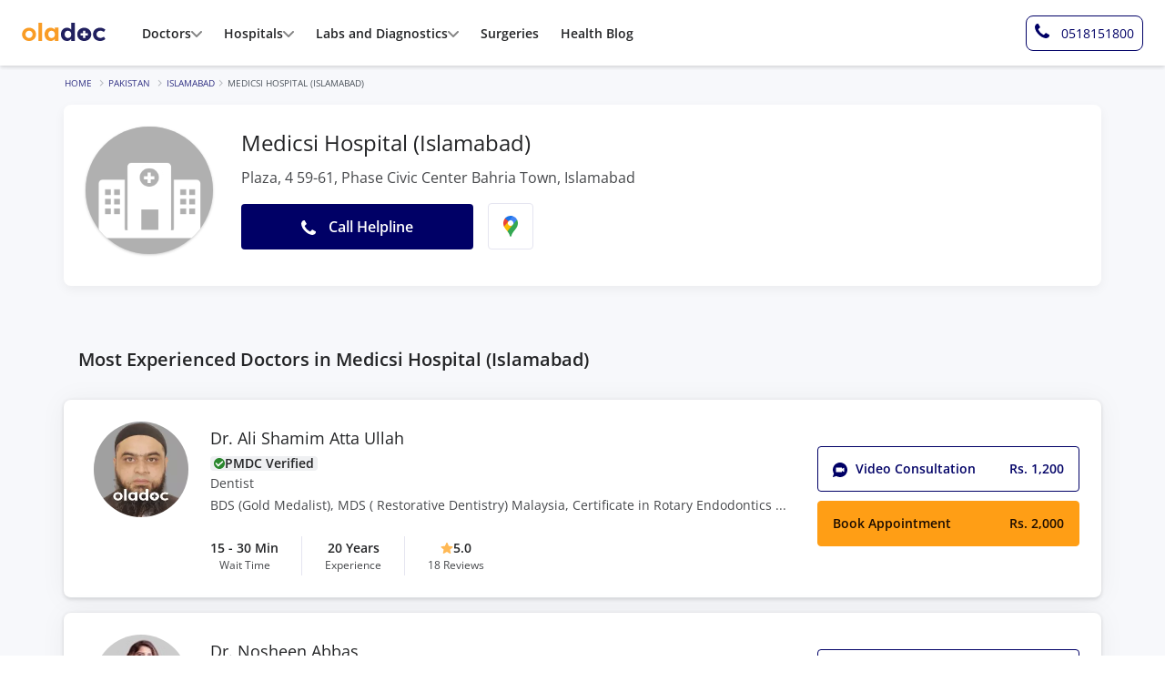

--- FILE ---
content_type: text/html; charset=UTF-8
request_url: https://oladoc.com/pakistan/islamabad/h/medicsi-hospital-islamabad/17357
body_size: 70385
content:
<!DOCTYPE html>
<html lang="en">

<head>
    <meta charset="utf-8" />
            <meta name="viewport" content="width=device-width, initial-scale=1.0, maximum-scale=5.0" />
        <meta http-equiv="X-UA-Compatible" content="IE=edge,chrome=1" />
    <title>Medicsi Hospital (Islamabad), Islamabad | Doctors List, Fee, Contact  Number | oladoc.com</title>
    <link rel="preconnect" href="https://d1t78adged64l7.cloudfront.net">
    <link rel="preconnect" href="//connect.facebook.net">
    <link rel="preconnect" href="//adservice.google.com">
    <link rel="preconnect" href="//www.google-analytics.com">
    <link rel="dns-prefetch" href="https://d1t78adged64l7.cloudfront.net">
    <link rel="dns-prefetch" href="//connect.facebook.net">
    <link rel="dns-prefetch" href="//adservice.google.com">
    <link rel="dns-prefetch" href="//www.google-analytics.com">

        <link rel="shortcut icon" type="image/png" href="https://d1t78adged64l7.cloudfront.net/frontend/assets/images/icons/favicon.png" />
                <link rel="canonical" href="https://oladoc.com/pakistan/islamabad/h/medicsi-hospital-islamabad/17357">
            
    <meta property="og:image" content="https://d1t78adged64l7.cloudfront.net/images/profile-pics/hospitals/default/hospital1.png" />
    <meta property="og:type" content="website" />
    <meta property="og:title" content="Medicsi Hospital (Islamabad), Islamabad | Doctors List, Fee, Contact  Number | oladoc.com" />
    <meta property="og:description" content="Book in-person or online video appointments with specialists at Medicsi Hospital (Islamabad) in Bahria Town, Islamabad, and Save upto 50%. View contact info, reviews, doctor timings, and fee ranges." />
    <meta property="og:url" content="https://oladoc.com/pakistan/islamabad/h/medicsi-hospital-islamabad/17357" />
    <meta name="description" content="Book in-person or online video appointments with specialists at Medicsi Hospital (Islamabad) in Bahria Town, Islamabad, and Save upto 50%. View contact info, reviews, doctor timings, and fee ranges." />
    <meta name="twitter:title" content="Medicsi Hospital (Islamabad), Islamabad | Doctors List, Fee, Contact  Number | oladoc.com" />
    <meta name="twitter:description" content="Book in-person or online video appointments with specialists at Medicsi Hospital (Islamabad) in Bahria Town, Islamabad, and Save upto 50%. View contact info, reviews, doctor timings, and fee ranges." />
    <meta name="twitter:image" content="https://d1t78adged64l7.cloudfront.net/images/profile-pics/hospitals/default/hospital1.png" />
    <meta name="twitter:card" content="summary" />
    <meta name="twitter:site" content="@oladocSays" />
    <!-- avoiding mega menu on listings and for gulp computed pages -->
    <!-- <link rel="stylesheet" href=/dist/css/common-new.css?v=17640724921692"> -->
        <script type="text/javascript">
    const ENVIRONMENT = "production";
    const BASE_URL = "https://oladoc.com/";
    const IS_LOGGED_IN = false;
    const IS_WIDGET = false;
    const DEFAULT_CITY = "Karachi";
    const CITY_COOKIE_NAME = "preferred_city";
    const PREFERRED_CITY = "Karachi";
    const CITY_NAME = "Islamabad";
    const LOCALITY_NAME = "";
    
    // Legacy variables
    const OLADOC_500_CLINIC_ID = '8239';
    const base_url = 'https://oladoc.com/';
    let first_available_date = '';
    let reviews_shown = '0';
    let free_text_reviews_fetched_from_db = '0';
    let is_user_logged_in = '';
    var is_widget = "";
    var city_slug = "Islamabad";
    var locality_city = "";

    window.dataLayer = window.dataLayer || [];

    document.addEventListener('userAuthenticated', (e) => {
        window.od.log.setLabel('USER AUTHENTICATED').info(e);
        const details = e.detail ?? e;
        if (details.preferred_city) {
            // NOTE: Database has already been updated
            window.od.helpers.setUserCity(details.preferred_city, false);
        }
    });

    document.addEventListener('loggedInUserInfo', ({ detail }) => {
        window.od.log.setLabel('USER INFO').info(detail);
        if (detail.preferred_city) {
            window.od.helpers.setUserCity(detail.preferred_city, false);
        }
    });
</script>    <style>
/* $green: #28a745 !default; original */
/* $border-radius: 0.25rem !default; */
/* $text-muted: $gray-600 !default; */
:root {
    --primary-dark-color: #000052;
    --primary-color: #006;
    --primary-color-hover: rgba(0, 0, 102, 0.85);
    --primary-color-thrd:#333385;
    --light-blue-color: #434392;
    --lavender-color :#E5E5F0;
    --lavender-color-2 :#E8F1FF;
    
    --light-purple-color: #6666A3;
    
    --warning-color: #ff9e15;
    --warning-color-hover: rgba(255, 158, 21, 0.85);
    --warning-color-2: #FFB144;
    --light-warning-color: #FFF3E8;
    
    --midiumgreen-color: #4A8A82;
    --light-green-color: #8FBC69;
    --dark-green-color:#136717;
    --indianred-color:#CB4039;
    --indianred-light-color:#F5D9D7;
    --indianred-color-2:#8F1B1E;
    --indianred-color-3:#A2332E;
    
    --light-gray:#EFF0F2;
    --light-gray-primary:#CFD3D7;
    --light-gray-secondary:#DFE1E4;
    --mediumgray-default-color: #f3f2f7;
    --whitesmoke-color:#F0F0F6;
    --ghostwhite-color: #F8F9FA;
    --gray-color-2:#BFC4C9;
    
    --darkgray-color: #9AAAC0;
    --disc-color: #FFB144;
    
    --dark-color: #232426;
    --dark-color-50: rgba(35, 36, 38, 0.5);
    --muted-color-2: #46484B;
    --muted-color-3: #6B7479;
    --muted-color-4: #696D71;
    --dark-muted-color: #46484B;
    --light-muted-color: #4D545C;
    --filter-border-color:#DEE2E6;
    /* btns foreground color */
    --primary-btn-text: #1d0d00;
    /* btns foreground color */


    --border-color: #EFF0F2;
    
    --body-text-size: 13.6px;
    --body-text-size-2: 12.8px;
    --small-text-size: 11.2px;
    
    --font-family-opensans: 'Open Sans', Arial, sans-serif;
}
@font-face {
    font-family: 'Open Sans';
    font-style: normal;
    font-weight: 400;
    font-display: swap;
    src: url("/dist/fonts/OpenSans-Regular-Slim.woff2") format('woff2');
    unicode-range: U+000-5FF;
}
@font-face {
    font-family: 'Open Sans';
    font-style: normal;
    font-weight: 600;
    font-display: swap;
    src: url("/dist/fonts/OpenSans-SemiBold-Slim.woff2") format('woff2');
    unicode-range: U+000-5FF;
}
/* font face end */
html{font-family: var(--font-family-opensans);line-height:1.15;-webkit-text-size-adjust:100%;-ms-text-size-adjust:100%;-ms-overflow-style:scrollbar;-webkit-tap-highlight-color:rgba(0,0,0,0)}
body{
    margin:0;
    font-family: var(--font-family-opensans);
    font-size:1rem;
    font-weight:400;
    line-height:1.5;
    color: var(--dark-color);
    text-align:left;
    background-color:#fff;
    padding-top: 56px;
}
.custom-radio label {
    border-color: #ced4da;
    background-color: #fff; }

.custom-radio label:not(:last-child) {
    border-right: 0; }

.custom-radio input[type="radio"]:checked + label {
    background-color: var(--primary-color);
    color: #fff; }

.radio-btn-group .od-btn:first-of-type {
    border-top-left-radius: 3px !important;
    border-bottom-left-radius: 3px !important;
}
select.form-control {
    appearance: none;
    -webkit-appearance: none;
    border-radius: 3px !important;
    -webkit-border-radius: 3px !important;
}
.dropdown-toggle.no-caret::after {display: none; }
@media (max-width: 768px) {
    .h2 { font-size: 1.75rem; }
    .h3 { font-size: 1.5rem; }
    .h4 { font-size: 1.3rem; }
    .h5 { font-size: 1.05rem; }
    small { font-size: 75%; }
}
.sub-nav li:not(:last-child) {border-right: 1px solid #ddd; }
@media (max-width: 768px) {
    .sub-nav li:nth-child(1),
    .sub-nav li:nth-child(2),
    .sub-nav li:nth-child(3) {
        border-bottom: 1px solid #ddd; }
    .sub-nav li:nth-child(3) {
        border-right: 0; }
    .avatar .badge {
        font-size: 65%; }
    .css-articles-container {
        overflow-y: hidden;
        overflow-x: auto;
        margin: 0 !important; 
    }
}
select.form-control{background:#fff url(/dist/images/chevron-down-svg.svg) center right 0.75rem/7px no-repeat}
.icon-available{display:inline-block;width:6px;height:6px;border-radius:100rem;background-color:#136717}
@media (min-width: 992px) {
.css-row-stats{margin-top:-5rem}
.css-col-stats{border-left:1px solid #dee2e6}
}
.css-avatar-img{height:0;padding:0;padding-bottom:100%;background:#ddd center/cover no-repeat;box-shadow:0 1px 3px rgba(0,0,0,0.2)}
.navbar-toggler{outline:none!important}
@media (max-width: 768px) {
.card{border:0;border-top:1px solid #ddd!important;border-bottom:1px solid #ddd!important}
}
.sprite{display:inline-block;background-image:url(/dist/images/sprite.png?1.0)}
@media (min--moz-device-pixel-ratio: 1.5),(-o-min-device-pixel-ratio: 3 2),(-webkit-min-device-pixel-ratio: 1.5),(min-device-pixel-ratio: 1.5),(min-resolution: 1.5dppx) {
.sprite{background-image:url(/dist/images/sprite-retina.png?1.0);background-size:181px 299px}
}
.sprite--icon-bolt{width:15px;height:15px;background-position:0 -28px}
.sprite--icon-envelope{width:16px;height:16px;background-position:0 -43px}
.sprite--icon-insta{width:16px;height:16px;background-position:0 -59px}
.sprite--icon-facebook{width:16px;height:16px;background-position:0 -75px}
.sprite--icon-twitter{width:16px;height:16px;background-position:0 -123px}
.sprite--oladoc-footer{width:147px;height:33px;background-position:0 -139px}
#footer .social-media{line-height: 1;}
/* --common-start-- */
.container{padding-right:7.5px;padding-left:7.5px;}
.row{margin-right:-7.5px;margin-left:-7.5px}
.col-1,.col-2,.col-3,.col-4,.col-5,.col-6,.col-7,.col-8,.col-9,.col-10,.col-11,.col-12,.col,.col-auto,.col-sm-1,.col-sm-2,.col-sm-3,.col-sm-4,.col-sm-5,.col-sm-6,.col-sm-7,.col-sm-8,.col-sm-9,.col-sm-10,.col-sm-11,.col-sm-12,.col-sm,.col-sm-auto,.col-md-1,.col-md-2,.col-md-3,.col-md-4,.col-md-5,.col-md-6,.col-md-7,.col-md-8,.col-md-9,.col-md-10,.col-md-11,.col-md-12,.col-md,.col-md-auto,.col-lg-1,.col-lg-2,.col-lg-3,.col-lg-4,.col-lg-5,.col-lg-6,.col-lg-7,.col-lg-8,.col-lg-9,.col-lg-10,.col-lg-11,.col-lg-12,.col-lg,.col-lg-auto,.col-xl-1,.col-xl-2,.col-xl-3,.col-xl-4,.col-xl-5,.col-xl-6,.col-xl-7,.col-xl-8,.col-xl-9,.col-xl-10,.col-xl-11,.col-xl-12,.col-xl,.col-xl-auto{padding-right:7.5px;padding-left:7.5px}


dfn{font-style:italic}
a{color:var(--primary-color);-webkit-text-decoration-skip:objects}
a:hover{color:#00001a;text-decoration:none}
a:not([href]):not([tabindex]){color:inherit;text-decoration:none}
a:not([href]):not([tabindex]):hover,a:not([href]):not([tabindex]):focus{color:inherit;text-decoration:none}
a:not([href]):not([tabindex]):focus{outline:0}
img{max-width:100%;height:auto}
caption{color:#9ca0a9;}
input[type="date"],input[type="time"],input[type="datetime-local"],input[type="month"]{-webkit-appearance:listbox}
[type="search"]::-webkit-search-cancel-button,[type="search"]::-webkit-search-decoration{-webkit-appearance:none}


.navbar-brand:hover,.navbar-brand:focus{text-decoration:none}
.navbar-nav{display:flex;flex-direction:column;padding-left:0;margin-bottom:0;list-style:none}
.navbar-nav .nav-link{padding-right:0;padding-left:0}
.navbar-nav .dropdown-menu{position:static;float:none}
.navbar-text{display:inline-block;padding-top:.5rem;padding-bottom:.5rem}
.navbar-collapse{flex-basis:100%;flex-grow:1;align-items:center}
.navbar-toggler{padding:.25rem .75rem;font-size:1.25rem;line-height:1;background-color:transparent;border:1px solid transparent;border-radius:3px}
.navbar-toggler:hover,.navbar-toggler:focus{text-decoration:none}
.navbar-toggler:not(:disabled):not(.disabled){cursor:pointer}
.navbar-toggler-icon{display:inline-block;width:1.5em;height:1.5em;vertical-align:middle;content:"";background:no-repeat center center;background-size:100% 100%}
@media (max-width: 575.98px) {
.navbar-expand-sm > .container,.navbar-expand-sm > .container-fluid{padding-right:0;padding-left:0}
}
@media (min-width: 576px) {
.navbar-expand-sm{flex-flow:row nowrap;justify-content:flex-start}
.navbar-expand-sm .navbar-nav{flex-direction:row}
.navbar-expand-sm .navbar-nav .dropdown-menu{position:absolute}
.navbar-expand-sm .navbar-nav .nav-link{padding-right:.5rem;padding-left:.5rem}
.navbar-expand-sm > .container,.navbar-expand-sm > .container-fluid{flex-wrap:nowrap}
.navbar-expand-sm .navbar-collapse{display:flex!important;flex-basis:auto}
.navbar-expand-sm .navbar-toggler{display:none}
}
@media (max-width: 767.98px) {
.navbar-expand-md > .container,.navbar-expand-md > .container-fluid{padding-right:0;padding-left:0}
}
@media (min-width: 768px) {
.navbar-expand-md{flex-flow:row nowrap;justify-content:flex-start}
.navbar-expand-md .navbar-nav{flex-direction:row}
.navbar-expand-md .navbar-nav .dropdown-menu{position:absolute}
.navbar-expand-md .navbar-nav .nav-link{padding-right:.5rem;padding-left:.5rem}
.navbar-expand-md > .container,.navbar-expand-md > .container-fluid{flex-wrap:nowrap}
.navbar-expand-md .navbar-collapse{display:flex!important;flex-basis:auto}
.navbar-expand-md .navbar-toggler{display:none}
}
@media (max-width: 991.98px) {
.navbar-expand-lg > .container,.navbar-expand-lg > .container-fluid{padding-right:0;padding-left:0}
}
@media (min-width: 992px) {
.navbar-expand-lg{flex-flow:row nowrap;justify-content:flex-start}
.navbar-expand-lg .navbar-nav{flex-direction:row}
.navbar-expand-lg .navbar-nav .dropdown-menu{position:absolute}
.navbar-expand-lg .navbar-nav .nav-link{padding-right:.5rem;padding-left:.5rem}
.navbar-expand-lg > .container,.navbar-expand-lg > .container-fluid{flex-wrap:nowrap}
.navbar-expand-lg .navbar-collapse{display:flex!important;flex-basis:auto}
.navbar-expand-lg .navbar-toggler{display:none}
}
@media (max-width: 1199.98px) {
.navbar-expand-xl > .container,.navbar-expand-xl > .container-fluid{padding-right:0;padding-left:0}
}
@media (min-width: 1200px) {
.navbar-expand-xl{flex-flow:row nowrap;justify-content:flex-start}
.navbar-expand-xl .navbar-nav{flex-direction:row}
.navbar-expand-xl .navbar-nav .dropdown-menu{position:absolute}
.navbar-expand-xl .navbar-nav .nav-link{padding-right:.5rem;padding-left:.5rem}
.navbar-expand-xl > .container,.navbar-expand-xl > .container-fluid{flex-wrap:nowrap}
.navbar-expand-xl .navbar-collapse{display:flex!important;flex-basis:auto}
.navbar-expand-xl .navbar-toggler{display:none}
}
.navbar-expand{flex-flow:row nowrap;justify-content:flex-start}
.navbar-expand > .container,.navbar-expand > .container-fluid{padding-right:0;padding-left:0}
.navbar-expand .navbar-nav{flex-direction:row}
.navbar-expand .navbar-nav .dropdown-menu{position:absolute}
.navbar-expand .navbar-nav .nav-link{padding-right:.5rem;padding-left:.5rem}
.navbar-expand > .container,.navbar-expand > .container-fluid{flex-wrap:nowrap}
.navbar-expand .navbar-collapse{display:flex!important;flex-basis:auto}
.navbar-expand .navbar-toggler{display:none}
.navbar-light .navbar-brand{color:rgba(0,0,0,0.9)}
.navbar-light .navbar-brand:hover,.navbar-light .navbar-brand:focus{color:rgba(0,0,0,0.9)}
.navbar-light .navbar-nav .nav-link{color: #303030;}
.navbar-light .navbar-nav .nav-link:hover,.navbar-light .navbar-nav .nav-link:focus{color:rgba(0,0,0,0.7)}
.navbar-light .navbar-nav .nav-link.disabled{color:rgba(0,0,0,0.3)}
.navbar-light .navbar-nav .show > .nav-link,.navbar-light .navbar-nav .active > .nav-link,.navbar-light .navbar-nav .nav-link.show,.navbar-light .navbar-nav .nav-link.active{color:rgba(0,0,0,0.9)}
.navbar-light .navbar-toggler{color:rgba(0,0,0,0.5);border-color:rgba(0,0,0,0.1)}
.navbar-light .navbar-toggler-icon{background-image:url("data:image/svg+xml;charset=utf8,%3Csvg viewBox='0 0 30 30' xmlns='http://www.w3.org/2000/svg'%3E%3Cpath stroke='rgba(0,0,0,0.5)' stroke-width='2' stroke-linecap='round' stroke-miterlimit='10' d='M4 7h22M4 15h22M4 23h22'/%3E%3C/svg%3E")}
.navbar-light .navbar-text{color:rgba(0,0,0,0.5)}
.navbar-light .navbar-text a{color:rgba(0,0,0,0.9)}
.navbar-light .navbar-text a:hover,.navbar-light .navbar-text a:focus{color:rgba(0,0,0,0.9)}
.navbar-dark .navbar-brand{color:#fff}
.navbar-dark .navbar-brand:hover,.navbar-dark .navbar-brand:focus{color:#fff}
.navbar-dark .navbar-nav .nav-link{color:rgba(255,255,255,0.5)}
.navbar-dark .navbar-nav .nav-link:hover,.navbar-dark .navbar-nav .nav-link:focus{color:rgba(255,255,255,0.75)}
.navbar-dark .navbar-nav .nav-link.disabled{color:rgba(255,255,255,0.25)}
.navbar-dark .navbar-nav .show > .nav-link,.navbar-dark .navbar-nav .active > .nav-link,.navbar-dark .navbar-nav .nav-link.show,.navbar-dark .navbar-nav .nav-link.active{color:#fff}
.navbar-dark .navbar-toggler{color:rgba(255,255,255,0.5);border-color:rgba(255,255,255,0.1)}
.navbar-dark .navbar-toggler-icon{background-image:url("data:image/svg+xml;charset=utf8,%3Csvg viewBox='0 0 30 30' xmlns='http://www.w3.org/2000/svg'%3E%3Cpath stroke='rgba(255,255,255,0.5)' stroke-width='2' stroke-linecap='round' stroke-miterlimit='10' d='M4 7h22M4 15h22M4 23h22'/%3E%3C/svg%3E")}
.navbar-dark .navbar-text{color:rgba(255,255,255,0.5)}
.navbar-dark .navbar-text a{color:#fff}
.navbar-dark .navbar-text a:hover,.navbar-dark .navbar-text a:focus{color:#fff}
.align-baseline{vertical-align:baseline!important}
.align-top{vertical-align:top!important}
.align-middle{vertical-align:middle!important}
.align-bottom{vertical-align:bottom!important}
.align-text-bottom{vertical-align:text-bottom!important}
.align-text-top{vertical-align:text-top!important}
.bg-primary{background-color:var(--primary-color)!important}
a.bg-primary:hover,a.bg-primary:focus,button.bg-primary:hover,button.bg-primary:focus{background-color:#003!important}
.bg-secondary{background-color:#6c757d!important}
a.bg-secondary:hover,a.bg-secondary:focus,button.bg-secondary:hover,button.bg-secondary:focus{background-color:#545b62!important}
.bg-success{background-color:#81bf5d!important}
a.bg-success:hover,a.bg-success:focus,button.bg-success:hover,button.bg-success:focus{background-color:#67a742!important}
.bg-info{background-color:#15359a!important}
a.bg-info:hover,a.bg-info:focus,button.bg-info:hover,button.bg-info:focus{background-color:#0f266d!important}
.bg-warning{background-color:var(--warning-color)!important}
a.bg-warning:hover,a.bg-warning:focus,button.bg-warning:hover,button.bg-warning:focus{background-color:#e18400!important}
.bg-danger{background-color:#dc3545!important}
a.bg-danger:hover,a.bg-danger:focus,button.bg-danger:hover,button.bg-danger:focus{background-color:#bd2130!important}
a.bg-light:hover,a.bg-light:focus,button.bg-light:hover,button.bg-light:focus{background-color:#dae0e5!important}
.bg-dark{background-color:#222!important}
a.bg-dark:hover,a.bg-dark:focus,button.bg-dark:hover,button.bg-dark:focus{background-color:#090909!important}
.bg-lightgray{background-color:#f5f5f5!important}
a.bg-lightgray:hover,a.bg-lightgray:focus,button.bg-lightgray:hover,button.bg-lightgray:focus{background-color:#dcdcdc!important}
.bg-mediumgray{background-color:#f3f2f7!important}
a.bg-mediumgray:hover,a.bg-mediumgray:focus,button.bg-mediumgray:hover,button.bg-mediumgray:focus{background-color:#d6d2e4!important}
.bg-midgray{background-color:#a5a5a5!important}
a.bg-midgray:hover,a.bg-midgray:focus,button.bg-midgray:hover,button.bg-midgray:focus{background-color:#8c8c8c!important}
.bg-darkgray-color{background-color:var(--darkgray-color)!important}
a.bg-darkgray-color:hover,a.bg-darkgray-color:focus,button.bg-darkgray-color:hover,button.bg-darkgray-color:focus{background-color:var(--darkgray-color)!important} 
.bg-lightpurple{background-color: var(--light-blue-color)!important}
a.bg-lightpurple:hover,a.bg-lightpurple:focus,button.bg-lightpurple:hover,button.bg-lightpurple:focus{background-color:var(--lavender-color)!important}
.bg-lightpurple-2{background-color: var(--light-purple-color)!important}
a.bg-lightpurple-2:hover,a.bg-lightpurple-2:focus,button.bg-lightpurple-2:hover,button.bg-lightpurple-2:focus{background-color:var(--lavender-color)!important}
.bg-indianred{background-color: var(--indianred-color)!important}
a.bg-indianred:hover,a.bg-indianred:focus,button.bg-indianred:hover,button.bg-indianred:focus{background-color:var(--light-purple-color)!important}
.bg-white{background-color:#fff!important}
.bg-transparent{background-color:transparent!important}
.border{border:1px solid #dee2e6!important}
.border-top{border-top:1px solid #dee2e6!important}
.border-right{border-right:1px solid #dee2e6!important}
.border-bottom{border-bottom:1px solid var(--mediumgray-default-color)!important}
.border-left{border-left:1px solid #dee2e6!important}
.border-0{border:0!important}
.border-top-0{border-top:0!important}
.border-right-0{border-right:0!important}
.border-bottom-0{border-bottom:0!important}
.border-left-0{border-left:0!important}
.border-primary{border-color:var(--primary-color)!important}
.border-secondary{border-color:#6c757d!important}
.border-success{border-color:#81bf5d!important}
.border-info{border-color:#15359a!important}
.border-warning{border-color:var(--warning-color)!important}
.border-danger{border-color:#dc3545!important}
.border-light{border-color:#f8f9fa!important}
.border-dark{border-color:#222!important}
.border-lightgray{border-color:var(--border-color)!important}
.border-mediumgray{border-color:#f3f2f7!important}
.border-midgray{border-color:#a5a5a5!important}
.border-white{border-color:#fff!important}
.border-mediumgraylight{border-color:#ced4da!important}
.border-light-green{border-color:var(--light-green-color)!important}
.border-darkgray{border-color:var(--darkgray-color)!important}
.rounded{border-radius:3px!important}
.rounded-top{border-top-left-radius:3px!important;border-top-right-radius:3px!important}
.rounded-right{border-top-right-radius:3px!important;border-bottom-right-radius:3px!important}
.rounded-bottom{border-bottom-right-radius:3px!important;border-bottom-left-radius:3px!important}
.rounded-left{border-top-left-radius:3px!important;border-bottom-left-radius:3px!important}
.rounded-pill {border-radius: 50rem !important;}
.rounded-circle{border-radius:50%!important}
.rounded-0{border-radius:0!important}

.fixed-top{z-index:1020}

@media (min-width: 768px) {
.mx-md-row{margin-right:-7.5px!important;margin-left:-7.5px!important}
.px-md-col{padding-right:7.5px!important;padding-left:7.5px!important}
}

@media (min-width: 768px) {
.bg-md-white{background:#fff!important}
}
.font-weight-light{font-weight:300!important}
.font-weight-normal{font-weight:400!important}
.font-weight-medium{font-weight:600 !important;}
.font-weight-bold{font-weight:700 !important;}
.font-italic{font-style:italic!important}
.text-white{color:#fff!important}
.od-text-primary{color:var(--primary-color)!important}
a.od-text-primary:hover,a.od-text-primary:focus{color:#003!important}
.od-text-primary-dark{color:var(--primary-dark-color)!important}
a.od-text-primary-dark:hover,a.od-text-primary-dark:focus{color:var(--primary-color)!important}
.od-text-secondary{color:#6c757d!important}
a.od-text-secondary:hover,a.od-text-secondary:focus{color:#545b62!important}
.od-text-success{color:#2a872e!important}
a.od-text-success:hover,a.od-text-success:focus{color:#67a742!important}
.od-text-info{color:#15359a!important}
a.od-text-info:hover,a.od-text-info:focus{color:#0f266d!important}
.od-text-warning{color:var(--warning-color)!important}
a.od-text-warning:hover,a.od-text-warning:focus{color:#e18400!important}
.od-text-danger{color:#dc3545!important}
a.od-text-danger:hover,a.od-text-danger:focus{color:#bd2130!important}
.od-text-light{color:#f8f9fa!important}
a.od-text-light:hover,a.od-text-light:focus{color:#dae0e5!important}
.od-text-dark{color:var(--dark-color)!important}
a.od-text-dark:hover,a.od-text-dark:focus{color:#090909!important}
.od-text-lightgray{color:#f5f5f5!important}
a.od-text-lightgray:hover,a.od-text-lightgray:focus{color:#dcdcdc!important}
.od-text-mediumgray{color:#f3f2f7!important}
a.od-text-mediumgray:hover,a.od-text-mediumgray:focus{color:#d6d2e4!important}
.od-text-midgray{color:#a5a5a5!important}
a.od-text-midgray:hover,a.od-text-midgray:focus{color:#8c8c8c!important}
.od-text-darkgray{color: var(--darkgray-color) !important}
a.od-text-darkgray:hover,a.od-text-darkgray:focus{color: var(--darkgray-color) !important}
.od-text-light-green{color: var(--light-green-color) !important}
a.od-text-light-green:hover,a.od-text-light-green:focus{color: var(--light-green-color) !important}
.text-body{color:var(--dark-color)!important}
.text-muted{color:var(--muted-color-4)!important}
a.text-muted:hover,a.text-muted:focus{color:var(--primary-color)!important}
.od-text-dark-muted{color:var(--dark-muted-color)!important}
a.od-text-dark-muted:hover,a.od-text-dark-muted:focus{color:var(--primary-color)!important}
.text-indianred{color:var(--indianred-color)!important}
a.text-indianred:hover,a.text-indianred:focus{color:var(--primary-color)!important}
.od-text-light-muted{color:var(--light-muted-color)!important}
a.od-text-light-muted:hover,a.od-text-light-muted:focus{color:var(--primary-color)!important}
.text-black-50{color:rgba(0,0,0,0.5)!important}
.text-white-50{color:rgba(255,255,255,0.5)!important}
.text-white-70{color:rgba(255,255,255,0.7)!important}
.text-available{color:#136717!important}
.text-hide{font:0/0 a;color:transparent;text-shadow:none;background-color:transparent;border:0}
.visible{visibility:visible!important}
.invisible{visibility:hidden!important}
.form-control{display:block;width:100%;height:calc(2.25rem + 2px);padding:.375rem .75rem;font-size:1rem;line-height:1.5;color:#495057;background-color:#fff;background-clip:padding-box;border:1px solid #ced4da;border-radius:3px;transition:border-color .15s ease-in-out,box-shadow .15s ease-in-out}
@media screen and (prefers-reduced-motion: reduce) {
.form-control{transition:none}
}
.form-control::-ms-expand{background-color:transparent;border:0}
.form-control:focus{color:#495057;background-color:#fff;border-color:var(--primary-color);outline:0;box-shadow:none}
.form-control::placeholder{color:#6c757d;opacity:1}
.form-control:disabled,.form-control[readonly]{background-color:#e9ecef;opacity:1}
select.form-control:focus::-ms-value{color:#495057;background-color:#fff}
.form-control-file,.form-control-range{display:block;width:100%}
.col-form-label{padding-top:calc(0.375rem + 1px);padding-bottom:calc(0.375rem + 1px);margin-bottom:0;font-size:inherit;line-height:1.5}
.col-form-label-lg{padding-top:calc(0.5rem + 1px);padding-bottom:calc(0.5rem + 1px);font-size:1.25rem;line-height:1.5}
.col-form-label-sm{padding-top:calc(0.25rem + 1px);padding-bottom:calc(0.25rem + 1px);font-size:.875rem;line-height:1.5}
.form-control-plaintext{display:block;width:100%;padding-top:.375rem;padding-bottom:.375rem;margin-bottom:0;line-height:1.5;color:#212529;background-color:transparent;border:solid transparent;border-width:1px 0}
.form-control-plaintext.form-control-sm,.form-control-plaintext.form-control-lg{padding-right:0;padding-left:0}
.form-control-sm{height:calc(1.8125rem + 2px);padding:.25rem .5rem;font-size:.875rem;line-height:1.5;border-radius:2px}
.form-control-lg{height:calc(2.875rem + 2px);padding:.5rem 1rem;font-size:1.25rem;line-height:1.5;border-radius:2px}
select.form-control[size],select.form-control[multiple]{height:auto}
textarea.form-control{height:auto}
.form-group{margin-bottom:1rem}
.form-text{display:block;margin-top:.25rem}
.form-row{display:flex;flex-wrap:wrap;margin-right:-5px;margin-left:-5px}
.form-row > .col,.form-row > [class*="col-"]{padding-right:5px;padding-left:5px}
.form-check{position:relative;display:block;padding-left:1.25rem}
.form-check-input{position:absolute;margin-top:.3rem;margin-left:-1.25rem}
.form-check-input:disabled ~ .form-check-label{color:#9ca0a9}
.form-check-label{margin-bottom:0}
.form-check-inline{display:inline-flex;align-items:center;padding-left:0;margin-right:.75rem}
.form-check-inline .form-check-input{position:static;margin-top:0;margin-right:.3125rem;margin-left:0}
.valid-feedback{display:none;width:100%;margin-top:.25rem;font-size:80%;color:#81bf5d}
.valid-tooltip{position:absolute;top:100%;z-index:5;display:none;max-width:100%;padding:.25rem .5rem;margin-top:.1rem;font-size:.875rem;line-height:1.5;color:#212529;background-color:rgba(129,191,93,0.9);border-radius:3px}
.was-validated .form-control:valid,.form-control.is-valid,.was-validated
.custom-select:valid,.custom-select.is-valid{border-color:#81bf5d}
.was-validated .form-control:valid:focus,.form-control.is-valid:focus,.was-validated
.custom-select:valid:focus,.custom-select.is-valid:focus{border-color:#81bf5d;box-shadow:0 0 0 .2rem rgba(129,191,93,0.25)}
.was-validated .form-control:valid ~ .valid-feedback,.was-validated .form-control:valid ~ .valid-tooltip,.form-control.is-valid ~ .valid-feedback,.form-control.is-valid ~ .valid-tooltip,.was-validated
.custom-select:valid ~ .valid-feedback,.was-validated
.custom-select:valid ~ .valid-tooltip,.custom-select.is-valid ~ .valid-feedback,.custom-select.is-valid ~ .valid-tooltip{display:block}
.was-validated .form-control-file:valid ~ .valid-feedback,.was-validated .form-control-file:valid ~ .valid-tooltip,.form-control-file.is-valid ~ .valid-feedback,.form-control-file.is-valid ~ .valid-tooltip{display:block}
.was-validated .form-check-input:valid ~ .form-check-label,.form-check-input.is-valid ~ .form-check-label{color:#81bf5d}
.was-validated .form-check-input:valid ~ .valid-feedback,.was-validated .form-check-input:valid ~ .valid-tooltip,.form-check-input.is-valid ~ .valid-feedback,.form-check-input.is-valid ~ .valid-tooltip{display:block}
.was-validated .custom-control-input:valid ~ .custom-control-label,.custom-control-input.is-valid ~ .custom-control-label{color:#81bf5d}
.was-validated .custom-control-input:valid ~ .custom-control-label::before,.custom-control-input.is-valid ~ .custom-control-label::before{background-color:#c8e3b8}
.was-validated .custom-control-input:valid ~ .valid-feedback,.was-validated .custom-control-input:valid ~ .valid-tooltip,.custom-control-input.is-valid ~ .valid-feedback,.custom-control-input.is-valid ~ .valid-tooltip{display:block}
.was-validated .custom-control-input:valid:checked ~ .custom-control-label::before,.custom-control-input.is-valid:checked ~ .custom-control-label::before{background-color:#9dcd82}
.was-validated .custom-control-input:valid:focus ~ .custom-control-label::before,.custom-control-input.is-valid:focus ~ .custom-control-label::before{box-shadow:0 0 0 1px #fff,0 0 0 .2rem rgba(129,191,93,0.25)}
.was-validated .custom-file-input:valid ~ .custom-file-label,.custom-file-input.is-valid ~ .custom-file-label{border-color:#81bf5d}
.was-validated .custom-file-input:valid ~ .custom-file-label::after,.custom-file-input.is-valid ~ .custom-file-label::after{border-color:inherit}
.was-validated .custom-file-input:valid ~ .valid-feedback,.was-validated .custom-file-input:valid ~ .valid-tooltip,.custom-file-input.is-valid ~ .valid-feedback,.custom-file-input.is-valid ~ .valid-tooltip{display:block}
.was-validated .custom-file-input:valid:focus ~ .custom-file-label,.custom-file-input.is-valid:focus ~ .custom-file-label{box-shadow:0 0 0 .2rem rgba(129,191,93,0.25)}
.invalid-feedback{display:none;width:100%;margin-top:.25rem;font-size:80%;color:#dc3545}
.invalid-tooltip{position:absolute;top:100%;z-index:5;display:none;max-width:100%;padding:.25rem .5rem;margin-top:.1rem;font-size:.875rem;line-height:1.5;color:#fff;background-color:rgba(220,53,69,0.9);border-radius:3px}
.was-validated .form-control:invalid,.form-control.is-invalid,.was-validated
.custom-select:invalid,.custom-select.is-invalid{border-color:#dc3545}
.was-validated .form-control:invalid:focus,.form-control.is-invalid:focus,.was-validated
.custom-select:invalid:focus,.custom-select.is-invalid:focus{border-color:#dc3545;box-shadow:0 0 0 .2rem rgba(220,53,69,0.25)}
.was-validated .form-control:invalid ~ .invalid-feedback,.was-validated .form-control:invalid ~ .invalid-tooltip,.form-control.is-invalid ~ .invalid-feedback,.form-control.is-invalid ~ .invalid-tooltip,.was-validated
.custom-select:invalid ~ .invalid-feedback,.was-validated
.custom-select:invalid ~ .invalid-tooltip,.custom-select.is-invalid ~ .invalid-feedback,.custom-select.is-invalid ~ .invalid-tooltip{display:block}
.was-validated .form-control-file:invalid ~ .invalid-feedback,.was-validated .form-control-file:invalid ~ .invalid-tooltip,.form-control-file.is-invalid ~ .invalid-feedback,.form-control-file.is-invalid ~ .invalid-tooltip{display:block}
.was-validated .form-check-input:invalid ~ .form-check-label,.form-check-input.is-invalid ~ .form-check-label{color:#dc3545}
.was-validated .form-check-input:invalid ~ .invalid-feedback,.was-validated .form-check-input:invalid ~ .invalid-tooltip,.form-check-input.is-invalid ~ .invalid-feedback,.form-check-input.is-invalid ~ .invalid-tooltip{display:block}
.was-validated .custom-control-input:invalid ~ .custom-control-label,.custom-control-input.is-invalid ~ .custom-control-label{color:#dc3545}
.was-validated .custom-control-input:invalid ~ .custom-control-label::before,.custom-control-input.is-invalid ~ .custom-control-label::before{background-color:#efa2a9}
.was-validated .custom-control-input:invalid ~ .invalid-feedback,.was-validated .custom-control-input:invalid ~ .invalid-tooltip,.custom-control-input.is-invalid ~ .invalid-feedback,.custom-control-input.is-invalid ~ .invalid-tooltip{display:block}
.was-validated .custom-control-input:invalid:checked ~ .custom-control-label::before,.custom-control-input.is-invalid:checked ~ .custom-control-label::before{background-color:#e4606d}
.was-validated .custom-control-input:invalid:focus ~ .custom-control-label::before,.custom-control-input.is-invalid:focus ~ .custom-control-label::before{box-shadow:0 0 0 1px #fff,0 0 0 .2rem rgba(220,53,69,0.25)}
.was-validated .custom-file-input:invalid ~ .custom-file-label,.custom-file-input.is-invalid ~ .custom-file-label{border-color:#dc3545}
.was-validated .custom-file-input:invalid ~ .custom-file-label::after,.custom-file-input.is-invalid ~ .custom-file-label::after{border-color:inherit}
.was-validated .custom-file-input:invalid ~ .invalid-feedback,.was-validated .custom-file-input:invalid ~ .invalid-tooltip,.custom-file-input.is-invalid ~ .invalid-feedback,.custom-file-input.is-invalid ~ .invalid-tooltip{display:block}
.was-validated .custom-file-input:invalid:focus ~ .custom-file-label,.custom-file-input.is-invalid:focus ~ .custom-file-label{box-shadow:0 0 0 .2rem rgba(220,53,69,0.25)}
.form-inline{display:flex;flex-flow:row wrap;align-items:center}
.form-inline .form-check{width:100%}
@media (min-width: 576px) {
.form-inline label{display:flex;align-items:center;justify-content:center;margin-bottom:0}
.form-inline .form-group{display:flex;flex:0 0 auto;flex-flow:row wrap;align-items:center;margin-bottom:0}
.form-inline .form-control{display:inline-block;width:auto;vertical-align:middle}
.form-inline .form-control-plaintext{display:inline-block}
.form-inline .input-group,.form-inline .custom-select{width:auto}
.form-inline .form-check{display:flex;align-items:center;justify-content:center;width:auto;padding-left:0}
.form-inline .form-check-input{position:relative;margin-top:0;margin-right:.25rem;margin-left:0}
.form-inline .custom-control{align-items:center;justify-content:center}
.form-inline .custom-control-label{margin-bottom:0}
}
.od-btn{
    display:inline-block;
    font-weight:400;
    color: #212529;
    text-align:center;
    vertical-align:middle;
    -webkit-user-select: none;
	-moz-user-select: none;
	-ms-user-select: none;
	user-select: none;
    background-color: transparent;
    border:1px solid transparent;
    padding:.375rem .75rem;
    font-size:1rem;
    line-height:1.5;
    border-radius:3px;
    white-space:nowrap;
    transition:color .15s ease-in-out,background-color .15s ease-in-out,border-color .15s ease-in-out,box-shadow .15s ease-in-out;word-break:break-word
}
@media screen and (prefers-reduced-motion: reduce) {
.od-btn{transition:none}
}
.od-btn:hover,.od-btn:focus{text-decoration:none}
.od-btn:focus,.od-btn.focus{outline:0;box-shadow:none!important}
.od-btn.disabled,.od-btn:disabled{opacity:.65}
.od-btn:not(:disabled):not(.disabled){cursor:pointer}
a.od-btn.disabled,fieldset:disabled a.od-btn{pointer-events:none}
.od-btn-primary{color:#fff;background-color:var(--primary-color);border-color:var(--primary-color)}
.od-btn-primary:hover{color:#fff;background-color:var(--primary-color-hover);border-color:var(--primary-color-hover)}
.od-btn-primary:focus,.od-btn-primary.focus{box-shadow:0 0 0 .2rem rgba(0,0,102,0.5)}
.od-btn-primary.disabled,.od-btn-primary:disabled{color:#fff;background-color:var(--primary-color);border-color:var(--primary-color)}
.od-btn-primary:not(:disabled):not(.disabled):active,.od-btn-primary:not(:disabled):not(.disabled).active,.show > .od-btn-primary.dropdown-toggle{color:#fff;background-color:#003;border-color:#000026}
.od-btn-primary:not(:disabled):not(.disabled):active:focus,.od-btn-primary:not(:disabled):not(.disabled).active:focus,.show > .od-btn-primary.dropdown-toggle:focus{box-shadow:0 0 0 .2rem rgba(0,0,102,0.5)}
.od-btn-secondary{color:#fff;background-color:#6c757d;border-color:#6c757d}
.od-btn-secondary:hover{color:#fff;background-color:#5a6268;border-color:#545b62}
.od-btn-secondary:focus,.od-btn-secondary.focus{box-shadow:0 0 0 .2rem rgba(108,117,125,0.5)}
.od-btn-secondary.disabled,.od-btn-secondary:disabled{color:#fff;background-color:#6c757d;border-color:#6c757d}
.od-btn-secondary:not(:disabled):not(.disabled):active,.od-btn-secondary:not(:disabled):not(.disabled).active,.show > .od-btn-secondary.dropdown-toggle{color:#fff;background-color:#545b62;border-color:#4e555b}
.od-btn-secondary:not(:disabled):not(.disabled):active:focus,.od-btn-secondary:not(:disabled):not(.disabled).active:focus,.show > .od-btn-secondary.dropdown-toggle:focus{box-shadow:0 0 0 .2rem rgba(108,117,125,0.5)}
.od-btn-success{color:#212529;background-color:#81bf5d;border-color:#81bf5d}
.od-btn-success:hover{color:#fff;background-color:#6db046;border-color:#67a742}
.od-btn-success:focus,.od-btn-success.focus{box-shadow:0 0 0 .2rem rgba(129,191,93,0.5)}
.od-btn-success.disabled,.od-btn-success:disabled{color:#212529;background-color:#81bf5d;border-color:#81bf5d}
.od-btn-success:not(:disabled):not(.disabled):active,.od-btn-success:not(:disabled):not(.disabled).active,.show > .od-btn-success.dropdown-toggle{color:#fff;background-color:#67a742;border-color:#619e3e}
.od-btn-success:not(:disabled):not(.disabled):active:focus,.od-btn-success:not(:disabled):not(.disabled).active:focus,.show > .od-btn-success.dropdown-toggle:focus{box-shadow:0 0 0 .2rem rgba(129,191,93,0.5)}
.od-btn-info{color:#fff;background-color:#15359a;border-color:#15359a}
.od-btn-info:hover{color:#fff;background-color:#102978;border-color:#0f266d}
.od-btn-info:focus,.od-btn-info.focus{box-shadow:0 0 0 .2rem rgba(21,53,154,0.5)}
.od-btn-info.disabled,.od-btn-info:disabled{color:#fff;background-color:#15359a;border-color:#15359a}
.od-btn-info:not(:disabled):not(.disabled):active,.od-btn-info:not(:disabled):not(.disabled).active,.show > .od-btn-info.dropdown-toggle{color:#fff;background-color:#0f266d;border-color:#0d2262}
.od-btn-info:not(:disabled):not(.disabled):active:focus,.od-btn-info:not(:disabled):not(.disabled).active:focus,.show > .od-btn-info.dropdown-toggle:focus{box-shadow:0 0 0 .2rem rgba(21,53,154,0.5)}
.od-btn-warning{color:#fff;background-color:var(--warning-color);border-color:var(--warning-color)}
.od-btn-warning:hover{color:#fff;background-color:var(--warning-color-hover);border-color:var(--warning-color-hover)}
.od-btn-warning:focus,.od-btn-warning.focus{box-shadow:none;background-color: var(--warning-color);border-color: var(--warning-color);}
.od-btn-warning.disabled,.od-btn-warning:disabled{color:#212529;background-color:var(--warning-color);border-color:var(--warning-color)}
.od-btn-warning:not(:disabled):not(.disabled):active,.od-btn-warning:not(:disabled):not(.disabled).active,.show > .od-btn-warning.dropdown-toggle{color:#fff;background-color:#e18400;border-color:#d47c00}
.od-btn-warning:not(:disabled):not(.disabled):active:focus,.od-btn-warning:not(:disabled):not(.disabled).active:focus,.show > .od-btn-warning.dropdown-toggle:focus{box-shadow:0 0 0 .2rem rgba(255,158,21,0.5)}
.od-btn-danger{color:#fff;background-color:#dc3545;border-color:#dc3545}
.od-btn-danger:hover{color:#fff;background-color:#c82333;border-color:#bd2130}
.od-btn-danger:focus,.od-btn-danger.focus{box-shadow:0 0 0 .2rem rgba(220,53,69,0.5)}
.od-btn-danger.disabled,.od-btn-danger:disabled{color:#fff;background-color:#dc3545;border-color:#dc3545}
.od-btn-danger:not(:disabled):not(.disabled):active,.od-btn-danger:not(:disabled):not(.disabled).active,.show > .od-btn-danger.dropdown-toggle{color:#fff;background-color:#bd2130;border-color:#b21f2d}
.od-btn-danger:not(:disabled):not(.disabled):active:focus,.od-btn-danger:not(:disabled):not(.disabled).active:focus,.show > .od-btn-danger.dropdown-toggle:focus{box-shadow:0 0 0 .2rem rgba(220,53,69,0.5)}
.od-btn-light{color:#212529;background-color:#f8f9fa;border-color:#f8f9fa}
.od-btn-light:hover{color:#212529;background-color:#e2e6ea;border-color:#dae0e5}
.od-btn-light:focus,.od-btn-light.focus{box-shadow:0 0 0 .2rem rgba(248,249,250,0.5)}
.od-btn-light.disabled,.od-btn-light:disabled{color:#212529;background-color:#f8f9fa;border-color:#f8f9fa}
.od-btn-light:not(:disabled):not(.disabled):active,.od-btn-light:not(:disabled):not(.disabled).active,.show > .od-btn-light.dropdown-toggle{color:#212529;background-color:#dae0e5;border-color:#d3d9df}
.od-btn-light:not(:disabled):not(.disabled):active:focus,.od-btn-light:not(:disabled):not(.disabled).active:focus,.show > .od-btn-light.dropdown-toggle:focus{box-shadow:0 0 0 .2rem rgba(248,249,250,0.5)}
.od-btn-dark{color:#fff;background-color:#222;border-color:#222}
.od-btn-dark:hover{color:#fff;background-color:#0f0f0f;border-color:#090909}
.od-btn-dark:focus,.od-btn-dark.focus{box-shadow:0 0 0 .2rem rgba(34,34,34,0.5)}
.od-btn-dark.disabled,.od-btn-dark:disabled{color:#fff;background-color:#222;border-color:#222}
.od-btn-dark:not(:disabled):not(.disabled):active,.od-btn-dark:not(:disabled):not(.disabled).active,.show > .od-btn-dark.dropdown-toggle{color:#fff;background-color:#090909;border-color:#020202}
.od-btn-dark:not(:disabled):not(.disabled):active:focus,.od-btn-dark:not(:disabled):not(.disabled).active:focus,.show > .od-btn-dark.dropdown-toggle:focus{box-shadow:0 0 0 .2rem rgba(34,34,34,0.5)}
.od-btn-lightgray{color:var(--dark-color);background-color:var(--light-gray);border-color:var(--light-gray)}
.od-btn-lightgray:hover{color:var(--dark-color);background-color:var(--light-gray-secondary);border-color:var(--light-gray-secondary)}
.od-btn-lightgray:focus,.od-btn-lightgray.focus{box-shadow:0 0 0 .2rem rgba(245,245,245,0.5)}
.od-btn-lightgray.disabled,.od-btn-lightgray:disabled{color:var(--dark-color);background-color:var(--light-gray-secondary);border-color:var(--light-gray-secondary)}
.od-btn-lightgray:not(:disabled):not(.disabled):active,.od-btn-lightgray:not(:disabled):not(.disabled).active,.show > .od-btn-lightgray.dropdown-toggle{color:#212529;background-color:#dcdcdc;border-color:#d5d5d5}
.od-btn-lightgray:not(:disabled):not(.disabled):active:focus,.od-btn-lightgray:not(:disabled):not(.disabled).active:focus,.show > .od-btn-lightgray.dropdown-toggle:focus{box-shadow:0 0 0 .2rem rgba(245,245,245,0.5)}
.od-btn-mediumgray{color:#212529;background-color:#f3f2f7;border-color:#f3f2f7}
.od-btn-mediumgray:hover{color:#212529;background-color:#dddae8;border-color:#d6d2e4}
.od-btn-mediumgray:focus,.od-btn-mediumgray.focus{box-shadow:0 0 0 .2rem rgba(243,242,247,0.5)}
.od-btn-mediumgray.disabled,.od-btn-mediumgray:disabled{color:#212529;background-color:#f3f2f7;border-color:#f3f2f7}
.od-btn-mediumgray:not(:disabled):not(.disabled):active,.od-btn-mediumgray:not(:disabled):not(.disabled).active,.show > .od-btn-mediumgray.dropdown-toggle{color:#212529;background-color:#d6d2e4;border-color:#cfcbdf}
.od-btn-mediumgray:not(:disabled):not(.disabled):active:focus,.od-btn-mediumgray:not(:disabled):not(.disabled).active:focus,.show > .od-btn-mediumgray.dropdown-toggle:focus{box-shadow:0 0 0 .2rem rgba(243,242,247,0.5)}
.od-btn-midgray{color:#212529;background-color:#a5a5a5;border-color:#a5a5a5}
.od-btn-midgray:hover{color:#fff;background-color:#929292;border-color:#8c8c8c}
.od-btn-midgray:focus,.od-btn-midgray.focus{box-shadow:0 0 0 .2rem rgba(165,165,165,0.5)}
.od-btn-midgray.disabled,.od-btn-midgray:disabled{color:#212529;background-color:#a5a5a5;border-color:#a5a5a5}
.od-btn-midgray:not(:disabled):not(.disabled):active,.od-btn-midgray:not(:disabled):not(.disabled).active,.show > .od-btn-midgray.dropdown-toggle{color:#fff;background-color:#8c8c8c;border-color:#858585}
.od-btn-midgray:not(:disabled):not(.disabled):active:focus,.od-btn-midgray:not(:disabled):not(.disabled).active:focus,.show > .od-btn-midgray.dropdown-toggle:focus{box-shadow:0 0 0 .2rem rgba(165,165,165,0.5)}
.od-btn-indianred{color:#fff;background-color:var(--indianred-color);border-color:var(--indianred-color)}
.od-btn-indianred:hover{color:#fff;background-color:var(--primary-dark-color);border-color:var(--primary-dark-color)}
.od-btn-outline-primary{color:var(--primary-color);background-color:transparent;background-image:none;border-color:var(--primary-color)}
.od-btn-outline-primary:hover{color:#fff;background-color:var(--primary-color);border-color:var(--primary-color)}
.od-btn-outline-primary:focus,.od-btn-outline-primary.focus{box-shadow:0 0 0 .2rem rgba(0,0,102,0.5)}
.od-btn-outline-primary.disabled,.od-btn-outline-primary:disabled{color:var(--primary-color);background-color:transparent}
.od-btn-outline-primary:not(:disabled):not(.disabled):active,.od-btn-outline-primary:not(:disabled):not(.disabled).active,.show > .od-btn-outline-primary.dropdown-toggle{color:#fff;background-color:var(--primary-color);border-color:var(--primary-color)}
.od-btn-outline-primary:not(:disabled):not(.disabled):active:focus,.od-btn-outline-primary:not(:disabled):not(.disabled).active:focus,.show > .od-btn-outline-primary.dropdown-toggle:focus{box-shadow:0 0 0 .2rem rgba(0,0,102,0.5)}
.od-btn-outline-secondary{color:#6c757d;background-color:transparent;background-image:none;border-color:#6c757d}
.od-btn-outline-secondary:hover{color:#fff;background-color:#6c757d;border-color:#6c757d}
.od-btn-outline-secondary:focus,.od-btn-outline-secondary.focus{box-shadow:0 0 0 .2rem rgba(108,117,125,0.5)}
.od-btn-outline-secondary.disabled,.od-btn-outline-secondary:disabled{color:#6c757d;background-color:transparent}
.od-btn-outline-secondary:not(:disabled):not(.disabled):active,.od-btn-outline-secondary:not(:disabled):not(.disabled).active,.show > .od-btn-outline-secondary.dropdown-toggle{color:#fff;background-color:#6c757d;border-color:#6c757d}
.od-btn-outline-secondary:not(:disabled):not(.disabled):active:focus,.od-btn-outline-secondary:not(:disabled):not(.disabled).active:focus,.show > .od-btn-outline-secondary.dropdown-toggle:focus{box-shadow:0 0 0 .2rem rgba(108,117,125,0.5)}
.od-btn-outline-success{color:#81bf5d;background-color:transparent;background-image:none;border-color:#81bf5d}
.od-btn-outline-success:hover{color:#212529;background-color:#81bf5d;border-color:#81bf5d}
.od-btn-outline-success:focus,.od-btn-outline-success.focus{box-shadow:0 0 0 .2rem rgba(129,191,93,0.5)}
.od-btn-outline-success.disabled,.od-btn-outline-success:disabled{color:#81bf5d;background-color:transparent}
.od-btn-outline-success:not(:disabled):not(.disabled):active,.od-btn-outline-success:not(:disabled):not(.disabled).active,.show > .od-btn-outline-success.dropdown-toggle{color:#212529;background-color:#81bf5d;border-color:#81bf5d}
.od-btn-outline-success:not(:disabled):not(.disabled):active:focus,.od-btn-outline-success:not(:disabled):not(.disabled).active:focus,.show > .od-btn-outline-success.dropdown-toggle:focus{box-shadow:0 0 0 .2rem rgba(129,191,93,0.5)}
.od-btn-outline-info{color:#15359a;background-color:transparent;background-image:none;border-color:#15359a}
.od-btn-outline-info:hover{color:#fff;background-color:#15359a;border-color:#15359a}
.od-btn-outline-info:focus,.od-btn-outline-info.focus{box-shadow:0 0 0 .2rem rgba(21,53,154,0.5)}
.od-btn-outline-info.disabled,.od-btn-outline-info:disabled{color:#15359a;background-color:transparent}
.od-btn-outline-info:not(:disabled):not(.disabled):active,.od-btn-outline-info:not(:disabled):not(.disabled).active,.show > .od-btn-outline-info.dropdown-toggle{color:#fff;background-color:#15359a;border-color:#15359a}
.od-btn-outline-info:not(:disabled):not(.disabled):active:focus,.od-btn-outline-info:not(:disabled):not(.disabled).active:focus,.show > .od-btn-outline-info.dropdown-toggle:focus{box-shadow:0 0 0 .2rem rgba(21,53,154,0.5)}
.od-btn-outline-warning{color:var(--warning-color);background-color:transparent;background-image:none;border-color:var(--warning-color)}
.od-btn-outline-warning:hover{color:#fff;background-color:var(--warning-color);border-color:var(--warning-color)}
.od-btn-outline-warning:focus,.od-btn-outline-warning.focus{box-shadow:0 0 0 .2rem rgba(255,158,21,0.5)}
.od-btn-outline-warning.disabled,.od-btn-outline-warning:disabled{color:var(--warning-color);background-color:transparent}
.od-btn-outline-warning:not(:disabled):not(.disabled):active,.od-btn-outline-warning:not(:disabled):not(.disabled).active,.show > .od-btn-outline-warning.dropdown-toggle{color:#fff;background-color:var(--warning-color);border-color:var(--warning-color)}
.od-btn-outline-warning:not(:disabled):not(.disabled):active:focus,.od-btn-outline-warning:not(:disabled):not(.disabled).active:focus,.show > .od-btn-outline-warning.dropdown-toggle:focus{box-shadow:0 0 0 .2rem rgba(255,158,21,0.5)}
.od-btn-outline-danger{color:#dc3545;background-color:transparent;background-image:none;border-color:#dc3545}
.od-btn-outline-danger:hover{color:#fff;background-color:#dc3545;border-color:#dc3545}
.od-btn-outline-danger:focus,.od-btn-outline-danger.focus{box-shadow:0 0 0 .2rem rgba(220,53,69,0.5)}
.od-btn-outline-danger.disabled,.od-btn-outline-danger:disabled{color:#dc3545;background-color:transparent}
.od-btn-outline-danger:not(:disabled):not(.disabled):active,.od-btn-outline-danger:not(:disabled):not(.disabled).active,.show > .od-btn-outline-danger.dropdown-toggle{color:#fff;background-color:#dc3545;border-color:#dc3545}
.od-btn-outline-danger:not(:disabled):not(.disabled):active:focus,.od-btn-outline-danger:not(:disabled):not(.disabled).active:focus,.show > .od-btn-outline-danger.dropdown-toggle:focus{box-shadow:0 0 0 .2rem rgba(220,53,69,0.5)}
.od-btn-outline-light{color:#f8f9fa;background-color:transparent;background-image:none;border-color:#f8f9fa}
.od-btn-outline-light:hover{color:#212529;background-color:#f8f9fa;border-color:#f8f9fa}
.od-btn-outline-light:focus,.od-btn-outline-light.focus{box-shadow:0 0 0 .2rem rgba(248,249,250,0.5)}
.od-btn-outline-light.disabled,.od-btn-outline-light:disabled{color:#f8f9fa;background-color:transparent}
.od-btn-outline-light:not(:disabled):not(.disabled):active,.od-btn-outline-light:not(:disabled):not(.disabled).active,.show > .od-btn-outline-light.dropdown-toggle{color:#212529;background-color:#f8f9fa;border-color:#f8f9fa}
.od-btn-outline-light:not(:disabled):not(.disabled):active:focus,.od-btn-outline-light:not(:disabled):not(.disabled).active:focus,.show > .od-btn-outline-light.dropdown-toggle:focus{box-shadow:0 0 0 .2rem rgba(248,249,250,0.5)}
.od-btn-outline-lightgray{color:#f5f5f5;background-color:transparent;background-image:none;border-color:#f5f5f5}
.od-btn-outline-lightgray:hover{color:#212529;background-color:#f5f5f5;border-color:#f5f5f5}
.od-btn-outline-lightgray:focus,.od-btn-outline-lightgray.focus{box-shadow:0 0 0 .2rem rgba(245,245,245,0.5)}
.od-btn-outline-lightgray.disabled,.od-btn-outline-lightgray:disabled{color:#f5f5f5;background-color:transparent}
.od-btn-outline-lightgray:not(:disabled):not(.disabled):active,.od-btn-outline-lightgray:not(:disabled):not(.disabled).active,.show > .od-btn-outline-lightgray.dropdown-toggle{color:#212529;background-color:#f5f5f5;border-color:#f5f5f5}
.od-btn-outline-lightgray:not(:disabled):not(.disabled):active:focus,.od-btn-outline-lightgray:not(:disabled):not(.disabled).active:focus,.show > .od-btn-outline-lightgray.dropdown-toggle:focus{box-shadow:0 0 0 .2rem rgba(245,245,245,0.5)}
.od-btn-outline-mediumgray{color:#f3f2f7;background-color:transparent;background-image:none;border-color:#f3f2f7}
.od-btn-outline-mediumgray:hover{color:#212529;background-color:#f3f2f7;border-color:#f3f2f7}
.od-btn-outline-mediumgray:focus,.od-btn-outline-mediumgray.focus{box-shadow:0 0 0 .2rem rgba(243,242,247,0.5)}
.od-btn-outline-mediumgray.disabled,.od-btn-outline-mediumgray:disabled{color:#f3f2f7;background-color:transparent}
.od-btn-outline-mediumgray:not(:disabled):not(.disabled):active,.od-btn-outline-mediumgray:not(:disabled):not(.disabled).active,.show > .od-btn-outline-mediumgray.dropdown-toggle{color:#212529;background-color:#f3f2f7;border-color:#f3f2f7}
.od-btn-outline-mediumgray:not(:disabled):not(.disabled):active:focus,.od-btn-outline-mediumgray:not(:disabled):not(.disabled).active:focus,.show > .od-btn-outline-mediumgray.dropdown-toggle:focus{box-shadow:0 0 0 .2rem rgba(243,242,247,0.5)}
.od-btn-outline-midgray{color:#a5a5a5;background-color:transparent;background-image:none;border-color:#a5a5a5}
.od-btn-outline-midgray:hover{color:#212529;background-color:#a5a5a5;border-color:#a5a5a5}
.od-btn-outline-midgray:focus,.od-btn-outline-midgray.focus{box-shadow:0 0 0 .2rem rgba(165,165,165,0.5)}
.od-btn-outline-midgray.disabled,.od-btn-outline-midgray:disabled{color:#a5a5a5;background-color:transparent}
.od-btn-outline-midgray:not(:disabled):not(.disabled):active,.od-btn-outline-midgray:not(:disabled):not(.disabled).active,.show > .od-btn-outline-midgray.dropdown-toggle{color:#212529;background-color:#a5a5a5;border-color:#a5a5a5}
.od-btn-outline-midgray:not(:disabled):not(.disabled):active:focus,.od-btn-outline-midgray:not(:disabled):not(.disabled).active:focus,.show > .od-btn-outline-midgray.dropdown-toggle:focus{box-shadow:0 0 0 .2rem rgba(165,165,165,0.5)}
.btn-outline-none:focus,.btn-outline-none{outline:none;box-shadow:none}
.od-btn-outline-lightpurple{color:var(--light-blue-color);background-color:transparent;background-image:none;border-color:var(--light-blue-color)}
.od-btn-outline-lightpurple:hover{color:#fff;background-color:var(--light-blue-color);border-color:var(--light-blue-color)}
.od-btn-outline-indianred{color:var(--indianred-color);background-color:transparent;background-image:none;border-color:var(--indianred-color)}
.od-btn-outline-indianred:hover{color:#fff;background-color:var(--indianred-color);border-color:var(--indianred-color)}
.od-btn-link{font-weight:400;color:var(--primary-color);background-color:transparent}
.od-btn-link:hover{color:#00001a;text-decoration:underline;background-color:transparent;border-color:transparent}
.od-btn-link:focus,.od-btn-link.focus{text-decoration:underline;border-color:transparent;box-shadow:none}
.od-btn-link:disabled,.od-btn-link.disabled{color:#6c757d;pointer-events:none}
.od-btn-lg{padding:.5rem 1rem;font-size:1.25rem;line-height:1.5;border-radius:2px}
.od-btn-sm{padding:.25rem .5rem;font-size:.875rem;line-height:1.5;border-radius:2px}
.od-btn-block{display:block;width:100%}
.od-btn-block + .od-btn-block{margin-top:.5rem}
.text-decoration-none a,.text-decoration-none:hover,.text-decoration-none{text-decoration:none!important;outline: none;}
.l-h-2{line-height:2}
.form-control.mw-px-140{min-width:140px}
.text-truncate-dots{text-overflow:ellipsis;-webkit-line-clamp:3;-webkit-box-orient:vertical;overflow:hidden;position:relative;display:-webkit-box;max-height:3.8rem}
.text-truncate-dots-1{-webkit-line-clamp:1;max-height:2rem}
.text-truncate-dots-2{-webkit-line-clamp:2;max-height:2.7rem}
.text-truncate-dots-4{-webkit-line-clamp:4;max-height:5.1rem}
.text-truncate-dots-5{-webkit-line-clamp:5;max-height:6.3rem}
.list-style-type-blue li:before{content:"•";color:var(--primary-color);display:inline-block;width:1em;margin-left:-1em}
.white-space-normal{white-space:normal;white-space:-moz-pre-wrap}
.white-space-nowrap{white-space:nowrap;white-space:-moz-pre-nowrap}
.od-btn-mediumgray-default:not(:disabled):not(.disabled):active,.od-btn-mediumgray-default:active,.od-btn-mediumgray-default:focus,.od-btn-mediumgray-default:hover,.od-btn-mediumgray-default{color:#212529;background-color:#f3f2f7;border-color:#f3f2f7;cursor:default!important}
.outline-none:not(:disabled):not(.disabled):active:focus,.outline-none:not(:disabled):not(.disabled).active:focus,.show > .outline-none.dropdown-toggle:focus,.outline-none:active,.outline-none:focus,.outline-none{outline:none}
.shadow-white{-webkit-box-shadow:0 0 13px -2px rgba(255,255,255,0.6);box-shadow:0 0 13px -2px rgba(255,255,255,0.6)}
.bg-focus-none:focus,.bg-focus-none.active,.bg-focus-none:active{background:inherit!important;color:inherit!important}
.date-holder .viewall-btn svg{-moz-transition:all .25s linear;-webkit-transition:all .25s linear;-o-transition:all .25s linear;transition:all .25s linear;-ms-transform:rotate(180deg);-webkit-transform:rotate(180deg);transform:rotate(180deg)}
.date-holder .viewall-btn.collapsed svg{-ms-transform:rotate(0deg);-webkit-transform:rotate(0deg);transform:rotate(0deg)}
.our-team-tabs .filter-button.active button,.our-team-tabs .filter-button button:focus{border:solid 1px var(--primary-color)}
.dropdown-tab-list{position:relative;width:100%}
.dropdown-tab-list .chosen-value{transition:.3s ease-in-out}
.dropdown-tab-list .chosen-value:hover{border-color:#15359a;cursor:pointer}
.dropdown-tab-list .chosen-value:focus,.dropdown-tab-list .chosen-value.open{box-shadow:0 5px 8px 0 rgba(0,0,0,0.2);outline:0;border-color:#15359a;border-color:#15359a}
.dropdown-tab-list .value-list{list-style:none;transition:.3s ease-in-out;position:absolute;top:100%;left:0;width:100%;z-index:999;overflow:hidden;max-height:0}
.dropdown-tab-list .form-control{background:#fff url(/dist/images/chevron-down-svg.svg) center right 0.75rem/7px no-repeat}
.dropdown-tab-list .value-list li{cursor:pointer;transition:background-color .3s;opacity:1;width:100%;margin:0!important}
.dropdown-tab-list .value-list.open{max-height:235px;overflow:auto;border:1px solid #dee2e6}
.dropdown-tab-list .value-list li:hover button{background-color:#15359a!important;color:#fff}
.dropdown-tab-list .value-list li.closed{max-height:0;overflow:hidden;padding:0;opacity:0}
.login-signup-model .modal-content{min-height:540px}
.login-signup-model.modal.show .modal-dialog {-webkit-transform: translate(0,0);transform: translate(0, 0);}
.verifi-code-group input{max-width:40px;-webkit-appearance:none;-moz-appearance:none;appearance:none}
.verifi-code-group input::-webkit-outer-spin-button,.verifi-code-group input::-webkit-inner-spin-button{-webkit-appearance:none;margin:0}
.verifi-code-group input[type=number]{-moz-appearance:textfield}
.top-arrow-dropdown .dropdown-menu:before{position:absolute;top:-13px;right:100px;display:inline-block;border-right:13px solid transparent;border-bottom:13px solid #ccc;border-left:13px solid transparent;border-bottom-color:rgba(0,0,0,0.2);content:'';}
.top-arrow-dropdown .dropdown-menu:after{position:absolute;top:-12px;right:101px;display:inline-block;border-right:12px solid transparent;border-bottom:12px solid #fff;border-left:12px solid transparent;content:'';}
.bottom-arrow-dropdown.top-arrow-dropdown .dropdown-menu:before{top:auto;bottom:-13px;border-top:13px solid #ccc;border-bottom:0}
.bottom-arrow-dropdown.top-arrow-dropdown .dropdown-menu:after{top:auto;bottom:-12px;border-top:12px solid #fff;border-bottom:0}
.top-arrow-dropdown .dropdown-menu[x-placement^="top"]:before{top:auto;bottom:-13px;border-top:13px solid #ccc;border-bottom:0}
.top-arrow-dropdown .dropdown-menu[x-placement^="top"]:after{top:auto;bottom:-12px;border-top:12px solid #fff;border-bottom:0}
.breadcrumb{font-size:10px!important;text-transform:uppercase}
.breadcrumb-item + .breadcrumb-item::before{content:"";background:url(/dist/images/breadcrum-right-arrow.svg) no-repeat;height:9px;width:10px;margin-top: 3px;}
.verifi-code-group input{max-width:40px}
input[type="submit"].btn-block,input[type="reset"].btn-block,input[type="button"].btn-block{width:100%}
.doctordetail-listing li:after{position:absolute;content:"";background:url(/dist/images/right-arrow.png) no-repeat;left:10px;width:5px;height:8px;top:5px}
.icon-available.muted{background-color:#9ca0a9}
.fade{transition:opacity .15s linear}
@media screen and (prefers-reduced-motion: reduce) {
.fade{transition:none}
}
.fade:not(.show){opacity:0}
.collapse:not(.show){display:none}
.collapsing{position:relative;height:0;overflow:hidden;transition:height .35s ease}
@media screen and (prefers-reduced-motion: reduce) {
.collapsing{transition:none}
}
.login-steps{display:none}
.login-steps#signup-card-1,.login-steps#log-card-1{display:block}
.otherinfo_accordion ul.collapsing{height:auto;transition:none}
.otherinfo_accordion ul.collapse{display:block}
#footer a{color:#BDB7B7}
#footer .f-nav li{margin-bottom:.5rem}
.lds-ring{display:none;position:relative;width:22px;height:22px;vertical-align:middle}
.lds-ring div{box-sizing:border-box;display:block;position:absolute;width:20px;height:20px;border:3px solid #fff;border-radius:50%;animation:lds-ring 1.2s cubic-bezier(0.5,0,0.5,1) infinite;border-color:#fff transparent transparent}
.lds-ring.lds-lg-ring .lds-text,.lds-ring .lds-text{height:auto;width:100%;animation:none;border-radius:0;border:0;padding-top:70px;position:static;text-align:center}
.lds-ring div:nth-child(1){animation-delay:-.45s}
.lds-ring div:nth-child(2){animation-delay:-.3s}
.lds-ring div:nth-child(3){animation-delay:-.15s}
@keyframes lds-ring {
0%{transform:rotate(0deg)}
100%{transform:rotate(360deg)}
}
.lds-lg-ring,.lds-ring.lds-lg-ring{position:absolute;width:auto;height:auto;left:0;bottom:0;right:0;top:50px;z-index:9;display:none;align-items:center;justify-content:center;padding-bottom:50px}
.lds-lg-ring .lds-ring-holder,.lds-ring.lds-lg-ring .lds-ring-holder{display:flex;width:100%;height:100%;align-items:center;justify-content:center}
.lds-lg-ring div,.lds-ring.lds-lg-ring div{width:30px;height:30px;border:3px solid var(--primary-color);border-color:var(--primary-color) transparent transparent}
.lds-ring.lds-lg-ring .lds-text,.lds-ring .lds-text{height:auto;width:100%;animation:none;border-radius:0;border:0;padding-top:70px;position:static;text-align:center}
.lds-ring.bg-white-70{background: rgba(255, 255, 255, 0.7);}

.modal.fade.bookappointment-mobile-model .modal-dialog{transform:translate(0,25%)} 
.modal.show.bookappointment-mobile-model .modal-dialog{transform:translate(0,0)}
.modal.show.bookappointment-mobile-model .modal-dialog .modal-body{max-height: 90vh;overflow: auto;}
.search-modal .form-control::-webkit-input-placeholder{color:#9ca0a9;opacity:1}
.search-modal .form-control::-moz-placeholder{color:#9ca0a9;opacity:1}
.search-modal .form-control:-ms-input-placeholder{color:#9ca0a9;opacity:1}
.search-modal .form-control::-ms-input-placeholder{color:#9ca0a9;opacity:1}
.search-modal .form-control::placeholder{color:#9ca0a9;opacity:1}
.text-truncate-dots-2:after{content:'';background:#FFF;position:absolute;z-index:1}
.text-truncate-dots-3:before{background:#FFF;bottom:1px;position:absolute;right:0;float:right;content:'\2026';margin-left:-2rem;width:2rem}
.text-truncate-dots-3:after{content:'';background:#FFF;position:absolute;height:50px;width:100%;z-index:1}
.text-truncate-dots-4:before{background:#FFF;bottom:1px;position:absolute;right:0;float:right;content:'\2026';margin-left:-2rem;width:2rem}
.text-truncate-dots-4:after{content:'';background:#FFF;position:absolute;height:50px;width:100%;z-index:1}
.otp-modal-content .bookinglogin-area .card-body,
.login-signup-model .otp-modal-content .modal-body{
    padding: 0;
}
.otp-modal-content .bookinglogin-area .otp-input-hiolder{
    padding: 0 30px;
}
.otp-modal-content .bookinglogin-area{
    margin: 0;
}
.otp-modal-content .bookinglogin-area > .col-12{
 padding: 0 !important;
}
.otp-modal-content .modal-header{
    position: fixed;
    top: 0;
    right: 0;
    left: 0;
    z-index: 1030;
    background: transparent !important;
}
.otp-modal-content .close{
    color: #fff !important;
    opacity: 1;
    text-shadow: none;
}
.otp-modal-content #response_message{
    padding: 0 30px;
}
.od-btn .icon-hide,
.od-btn.active .icon-show{
	display: none;
}
.od-btn.active .icon-hide{
	display: inline-block;
}
.shiner_laoder_featured .shine,
.shiner_laoder .shine{background:#f6f7f8;background-image:linear-gradient(to right,#f6f7f8 0%,#edeef1 20%,#f6f7f8 40%,#f6f7f8 100%);background-repeat:no-repeat;background-size:800px 100%;display:inline-block;position:relative;-webkit-animation-duration:1s;-webkit-animation-fill-mode:forwards;-webkit-animation-iteration-count:infinite;-webkit-animation-name:placeholderShimmer;-webkit-animation-timing-function:linear}
.shiner_laoder_featured photo,.shiner_laoder_featured lines,.shiner_laoder_featured box,
.shiner_laoder photo,.shiner_laoder lines,.shiner_laoder box{width:100%}
@-webkit-keyframes placeholderShimmer {
0%{background-position:-468px 0}
100%{background-position:468px 0}
}
ul.yellow_tick_svg{
    padding-left: 29px;
}
ul.yellow_tick_svg li{
    position: relative;
}
ul.yellow_tick_svg li:after{
    position: absolute;
    left: -27px;
    top: 5px;
    background: url(/dist/images/yellow_tick_svg.svg) no-repeat;
	background-position: center;
	background-size: 14px;
    height: 14px;
    width: 14px;
    content: '';
}
ul.custom_check_list{
    padding-left: 29px;
}
ul.custom_check_list li{
    position: relative;
    margin: 0 0 14px;
}
ul.custom_check_list li:after{
    position: absolute;
    left: -27px;
    top: 6px;
    background-image: url("data:image/svg+xml,%3Csvg width='18' height='14' viewBox='0 0 18 14' fill='%23000069' xmlns='http://www.w3.org/2000/svg'%3E%3Cpath d='M5.59 10.58L1.42 6.41L0 7.82L5.59 13.41L17.59 1.41L16.18 0L5.59 10.58Z' /%3E%3C/svg%3E%0A");
    background-repeat: no-repeat;
    background-position: center;
	background-size: 14px;
    height: 14px;
    width: 18px;
    content: '';
}
.od-btn.text-size-14,
.text-size-14{
	font-size: 14px;
	line-height: 2;
}
.text-decoration-through{text-decoration: line-through;}
.text-decoration-underline{text-decoration: underline;}
.text-purple{color:var(--light-purple-color)!important}
a.text-purple:hover,a.od-text-primary:focus{color:var(--primary-color)!important}

@media screen and (min-width:768px) {
    .border-md-0{border: 0 !important;}
}
@media screen and (max-width:767px) {
.accordion{margin:0}
#otherinfo_accordion > .col-12{border:1px solid rgba(0,0,0,0.125);border-bottom:0}
#otherinfo_accordion > .col-12:last-child{border-bottom:1px solid rgba(0,0,0,0.125)}
.accordion button h4:after{background:url(/dist/images/minus.svg) no-repeat;content:'';position:absolute;right:0;top:50%;background-size:9px;-webkit-background-size:9px;-moz-background-size:9px;height:12px;width:12px;background-position:center center;-webkit-transform:translateY(-50%);-ms-transform:translateY(-50%);-o-transform:translateY(-50%);transform:translateY(-50%);z-index:9}
.accordion button.collapsed h4:after{background:url(/dist/images/plus.svg) no-repeat;content:'';position:absolute;right:0;top:50%;height:12px;width:12px;background-position:center center;-webkit-transform:translateY(-50%);-ms-transform:translateY(-50%);-o-transform:translateY(-50%);transform:translateY(-50%);z-index:9;background-size:8px;-webkit-background-size:8px;-moz-background-size:8px}
.otherinfo_accordion ul.collapsing{height:0;transition:height .35s ease}
.otherinfo_accordion ul.collapse{display:none}
.otherinfo_accordion ul.collapse.show{display:block}
.login-signup-model .modal-content{min-height:100vh}
}
@media screen and (max-width:575px) {
.doc-listing-card .dropdown-menu{right:15px}
}

a.hsp-detail-specialit-btn-href{
    text-decoration: none !important;
}

.slots_alert{
	background: #ed4444; 
	color: white; 
	width: 100%;
}

/* -- optimize size -- */
.d-flex-center{
    display: flex;
    align-items: center;
    justify-content: center;
}
.body-textsize{
    font-size: var(--body-text-size);
}
.body-textsize-sm{
    font-size: var(--body-text-size-2);
}
.text-small{
    font-size: var(--small-text-size) !important;
}
.font-size-10{font-size: 10px;}
.font-size-11{font-size: 11px;}
.font-size-11-2{font-size: var(--small-text-size)}
.font-size-12{font-size: 12px;}
.font-size-12-8{font-size: var(--body-text-size-2);}
.font-size-13-6{font-size: var(--body-text-size);}
.font-size-13{font-size: 13px;}
.font-size-14{font-size: 14px;}
.font-size-15{font-size: 15px;}
.font-size-16{font-size: 16px;}
.font-size-17{font-size: 17px;}
.font-size-18{font-size: 18px;}
.font-size-20{font-size: 20px;}
.font-size-21{font-size: 21px;}
.line-height-1{line-height: 1 !important;}
.line-height-1-3{line-height: 1.3 !important;}
.line-height-1-5{line-height: 1.5 !important;}
.line-height-1-8{line-height: 1.8 !important;}
.line-height-2{line-height: 2 !important;}
.line-height-2-2{line-height: 2.2 !important;}
.modal-backdrop{z-index: 1020;}
.doctor-name, .faq_accordion h2{
    font-size: 18px;
    font-weight:600;
    color: var(--dark-color);
}
.accordion-faq-card h2{font-weight: 600;color: var(--dark-muted-color);}
.faq_accordion h4{color:var(--dark-muted-color);}
.doctor-name a{color: var(--dark-color);}
@media screen and (max-width:767px) {.doctor-name, .faq_accordion h2{font-size: 16px;}}

.line-height-normal{line-height: normal;}
.discount-strip{
    background: var(--light-gray);
    color: var(--primary-color);
    display: flex;
    align-items: center;
    justify-content: center;
    font-size: var(--body-text-size-2);
    font-weight:600;
}
@media screen and (max-width:767px) {
    .doctor-picture-frame .body-textsize{
        font-size: var(--small-text-size) !important;
    }
}
.title_size_mobile{font-size: 16px;}
@media screen and (max-width:575px) {
    .title_size_mobile{font-size: 13.6px;}
    .receipt-row{
        font-weight:600;
        padding-left: 20px;
    }
}
@media screen and (min-width:767px) {
    .rceipt-bg-light{
        background-color: #F7F8F8;
    }
    .receipt-row {
        font-weight:600;
        padding-left: 50px;
    }
}
.payment-receipt-section-card{
    position: relative;
    display: -ms-flexbox;
    display: flex;
    -ms-flex-direction: column;
    flex-direction: column;
    min-width: 0;
    word-wrap: break-word;
    background-color: #fff;
    background-clip: border-box;
    border-bottom: 4px solid #21205F;
    border-radius: 8px;
}
.payment-receipt-section-heading{
    font-size: 24px;
}

.receipt-row-headding{
    color: var(--light-muted-color);
}
.receipt-row-text{
    color: var(--dark-color);
}
.discount-promotion-modal.modal .modal-dialog{
    height: calc(100% - 3.5rem);
}
.discount-promotion-modal.modal .modal-dialog .modal-content {
    top: 50%;
    transform: translate(0, -50%);
}
.discount-promotion-modal .modal-content{min-height:600px}
.discount-promotion-modal img{
    width: 100%;
    display: block;
}
@media screen and (max-width:767px) {
    .discount-promotion-modal .modal-content{min-height:auto}
}
.header-discount-strip{position: relative;}
.header-discount-strip .close{
    --size: 18px;
    height: var(--size);
    width: var(--size);
    border-radius: var(--size);
    color: #fff;
    background: #35358c;
    opacity: 1;
    font-size: var(--body-text-size-2);
    position: absolute;
    right: 10px;
    top: 50%;
    transform: translateY(-50%);
    padding-bottom: 1px;
    display: none;
}
@media screen and (max-width:767px) {
    .header-discount-strip{padding-right: 25px;}
    .header-discount-strip .close{
        display: block;
    }
}

/*-- video consulation start --*/
.vc-doctor-img{padding: 4px;}
.vc-doctor-img:after{
    content: '';
    border: 1.5px solid var(--indianred-color);
    position: absolute;
    left: 0;
    right: 0;
    top: 0;
    bottom: 0;
    border-radius: 100%;
}
.vc-doctor-img::before{
    content: '';
    position: absolute;
    right: 10%;
    top: 5%;
    background-image: url("data:image/svg+xml,%3Csvg width='22' height='22' viewBox='0 0 38 38' fill='none' xmlns='http://www.w3.org/2000/svg'%3E%3Ccircle cx='19.3434' cy='20.3737' r='12.8788' fill='white'/%3E%3Cpath d='M23.6725 20.3566L22.1392 19.3898V21.2025V23.44H10.48V14.56H22.1392V16.7975V18.6103L23.6725 17.6434L27.52 15.2173V22.7827L23.6725 20.3566ZM6.27185 6.27185L6.27178 6.27193C2.87407 9.67036 1 14.1937 1 19C1 22.1479 1.81703 25.22 3.37096 27.934L1.086 34.7889L1.08547 34.7905C0.885968 35.3923 1.04157 36.0573 1.49213 36.5079L2.19924 35.8008L1.49214 36.5079C1.81269 36.8284 2.24178 37 2.68 37C2.85854 37 3.03712 36.9714 3.20835 36.9149L3.21111 36.914L10.066 34.629C12.78 36.183 15.8521 37 19 37C23.8062 37 28.3297 35.1267 31.7282 31.7281C35.1267 28.3296 37 23.8062 37 19C37 14.1938 35.1267 9.67038 31.7282 6.27186C28.3297 2.87332 23.8062 1 19 1C14.1938 1 9.67038 2.87332 6.27185 6.27185Z' fill='%23000066' stroke='white' stroke-width='2'/%3E%3C/svg%3E%0A");
    background-repeat: no-repeat;
    background-position: 50%;
    height: 22px;
    width: 22px;
    z-index: 4;
}
.vc-doctor-img.border-0{padding: 0;}
.vc-doctor-img.border-0:after{border: 0;}
@media only screen and (max-width:767px){
    .vc-doctor-img::before{
        right: -6px;
        top: -1px;
    }
}
@media only screen and (max-width:374px){
    .vc-doctor-img::before{
        right: -6px;
        top: -4px;
    }
}
.video-consulation-strip{
    background: var(--indianred-color);
    color: #fff;
    display: flex;
    align-items: center;
    justify-content: center;
    font-size: var(--body-text-size-2);
    font-weight:600;
}

.dd-hospital-carddetails .frame.available-video-hospitalcard{
    border: 1px solid var(--indianred-color);
    position: relative;
    overflow: visible;
}
.dd-hospital-carddetails .frame.available-video-hospitalcard .discount-strip{
    border-radius: 0 0 8px 8px;
}
.dd-hospital-carddetails .frame.available-video-hospitalcard::before{
    content: '';
    position: absolute;
    --icon-size: 16px;
    right: -7px;
    top: -7px;
    background-image: url("data:image/svg+xml,%3Csvg width='22' height='22' viewBox='0 0 38 38' fill='none' xmlns='http://www.w3.org/2000/svg'%3E%3Ccircle cx='19.3434' cy='20.3737' r='12.8788' fill='white'/%3E%3Cpath d='M23.6725 20.3566L22.1392 19.3898V21.2025V23.44H10.48V14.56H22.1392V16.7975V18.6103L23.6725 17.6434L27.52 15.2173V22.7827L23.6725 20.3566ZM6.27185 6.27185L6.27178 6.27193C2.87407 9.67036 1 14.1937 1 19C1 22.1479 1.81703 25.22 3.37096 27.934L1.086 34.7889L1.08547 34.7905C0.885968 35.3923 1.04157 36.0573 1.49213 36.5079L2.19924 35.8008L1.49214 36.5079C1.81269 36.8284 2.24178 37 2.68 37C2.85854 37 3.03712 36.9714 3.20835 36.9149L3.21111 36.914L10.066 34.629C12.78 36.183 15.8521 37 19 37C23.8062 37 28.3297 35.1267 31.7282 31.7281C35.1267 28.3296 37 23.8062 37 19C37 14.1938 35.1267 9.67038 31.7282 6.27186C28.3297 2.87332 23.8062 1 19 1C14.1938 1 9.67038 2.87332 6.27185 6.27185Z' fill='%23000066' stroke='white' stroke-width='2'/%3E%3C/svg%3E%0A");
    background-repeat: no-repeat;
    background-position: 50%;
    background-size: var(--icon-size);
    height: var(--icon-size);
    width: var(--icon-size);
    z-index: 4;
}
@media only screen and (max-width:991px){
	.custom-auto-slider {
		display: flex;
		flex-wrap: nowrap;
		overflow: auto;
		margin: 0 -7.5px 0 0;
	}
	.custom-auto-slider > div {
		flex: 0 0 73%;
		max-width: 73%;
		padding-right: 5px;
		padding-left: 5px;
		margin: 0;
	}
}
.modal.fade.mobile-actionsheet-modal .modal-dialog{
    margin: 0 auto;
    height: 100%;
    display: flex;
    align-items: center;
}
@media only screen and (max-width:767px){
    .modal.fade.mobile-actionsheet-modal .modal-dialog{
        transform:translate(0, 25%);
        margin: 0;
        max-width: 100%;
        height: 100%;
        display: flex;
        align-items: flex-end;
    }
    .modal.show.mobile-actionsheet-modal .modal-dialog{transform:translate(0,0)}
    .modal.show.mobile-actionsheet-modal .modal-dialog .modal-body{max-height: 90vh;overflow: auto;}
}

.medical-record-normal-booking-title{
    margin-top: 10px !important;
}
/* select number on modal start */
.login-signup-model .select-number-group{
    display: flex;
    border: 1px solid var(--muted-color-2);
    border-radius: 4px;
    padding: 4px;
}
.login-signup-model .select-number-group select,
.login-signup-model .select-number-group input{
    border: 0;
}
.select-number-group .select2-container--default .select2-selection--single{
    height: 100%;
    background: var(--light-gray);
    color: var(--dark-muted-color);
    border: 0;
    font-size: 13.6px;
    outline: none;
}
.select-number-group .select2-container--default .select2-selection--single .select2-selection__rendered{
    color: var(--dark-muted-color);
    padding: 5px 30px 5px 10px;
    min-width: 117px;
}
.select-number-group .select2-container--default .select2-selection--single .select2-selection__arrow{
    top: 50%;
    transform: translateY(-50%) rotate(180deg);
    right: 4px;
}
.select-number-group .select2-container--default .select2-selection--single .select2-selection__arrow b{
    border: 0;
    background-image: url("data:image/svg+xml,%3Csvg width='8' height='5' viewBox='0 0 8 5' fill='none' xmlns='http://www.w3.org/2000/svg'%3E%3Cpath d='M4 1.66497L1.17731 4.48766C0.907988 4.75699 0.471322 4.75699 0.201995 4.48766C-0.0673322 4.21833 -0.0673322 3.78167 0.201995 3.51234L3.51234 0.201995C3.78167 -0.0673317 4.21833 -0.0673317 4.48766 0.201995L7.798 3.51234C8.06733 3.78167 8.06733 4.21833 7.798 4.48766C7.52868 4.75699 7.09201 4.75699 6.82268 4.48766L4 1.66497Z' fill='%2346484B'/%3E%3C/svg%3E%0A");
    height: 5px;
    width: 8px;
}
#select2-mobile_network-results{
    font-size: 13.6px;
}
#select2-mobile_network-results .img-tele-logo{
    min-width: 20px;
    margin-right: 7px;
}
#select2-mobile_network-results .select2-results__option{
    padding: 10px 9px;
}
.select-country-opner.od-btn{
    background: #EFF0F2;
}
.select-country-modal .modal-body {
    padding: 106px 0 0;
}
.select-country-modal .country-frame{
    font-size: 13.6px;
    height: calc(100vh - 106px);
    overflow: auto;
    background: #fff;
}
.select-country-modal .country-frame .item {
    padding: 13px;
    cursor: pointer;
    background-color: #fff;
    border-bottom: 1px solid #d4d4d4;
    color: #000;
    position: relative;
    display: flex;
    align-items: center;
    white-space: normal;
    word-break: break-word;
    min-height: 51px;
}
.select-country-modal .country-frame .item figure{
    width: 30px;
    height: 20px;
    margin: 0 10px 0 0;
    overflow: hidden;
    box-shadow: 0 .125rem .25rem rgba(0,0,0,0.075);
}
.select-country-modal .country-frame .item figure img{
    width: 100%;
    height: 100%;
}
#select2-country_code_select2-results{
    font-size: 13.6px;
}
#select2-country_code_select2-results .country-flags{
    width: 20px;
    margin-right: 7px;
}
#select2-country_code_select2-results .select2-results__option{
    padding: 10px 9px;
}
#select2-country_code_select2-results .select2-results__option > span{display: flex; align-items: center;}
.select2-container.country-container .select2-dropdown{
    min-width: 195px;
}
.country-container.select2-container--default .select2-search--dropdown .select2-search__field{
    background-image: url("data:image/svg+xml,%3Csvg width='16' height='16' viewBox='0 0 16 16' fill='none' xmlns='http://www.w3.org/2000/svg'%3E%3Cpath d='M12.1992 11.5287L11.5278 12.2002L15.3252 15.9976L15.9966 15.3261L12.1992 11.5287Z' fill='%23FF9900'/%3E%3Cpath d='M7.11586 14.2366C3.18345 14.2366 -0.00439453 11.0488 -0.00439453 7.11635C-0.00439453 3.18394 3.18345 -0.00390625 7.11586 -0.00390625C11.0483 -0.00390625 14.2361 3.18394 14.2361 7.11635C14.2315 11.0469 11.0464 14.232 7.11586 14.2366ZM7.11586 0.945673C3.70789 0.945673 0.945185 3.70838 0.945185 7.11635C0.945185 10.5243 3.70789 13.287 7.11586 13.287C10.5238 13.287 13.2865 10.5243 13.2865 7.11635C13.2827 3.70998 10.5222 0.949539 7.11586 0.945673Z' fill='%239AAAC1'/%3E%3C/svg%3E%0A");
    background-position: 8px 50%;
    background-repeat: no-repeat;
    padding: 4px 4px 4px 30px;
}
@media only screen and (max-width:767px){
    #country_code_select2{display: none;}
    #country_code_select2 + .select2-container{display: none;}
}
.selec-country-dropown{border: 1px solid var(--light-gray);max-height: 310px;overflow: auto;}
.selec-country-dropown .dropdown-item{
    padding: 10px 11px;
    display: flex;
    align-items: center;
}
.selec-country-dropown .dropdown-item.selected{border-bottom: 1px solid var(--light-gray);}
.selec-country-dropown .dropdown-item figure img{display: block;width: 100%;min-height: 100%;}
.selec-country-dropown .dropdown-item figure{margin: 0;width: 20px;margin-right: 7px;overflow: hidden;}

.video-coloronprimary{
    --indianred-color:  var(--primary-color);
}
.video-coloronprimary .mobile-actionsheet-modal .main-img,
.mobile-actionsheet-modal .img-with-bluecolor{display: none;}
.video-coloronprimary .mobile-actionsheet-modal .img-with-bluecolor{display: block;} 
/* -- vc-popup -- */
.close.bg-light{
	--size: 30px;
	width: var(--size);
	height: var(--size);
	background: var(--mediumgray-default-color) !important;
	color: #040404;
	opacity: 1;
	display: flex;
	align-items: center;
	justify-content: center;
	border-radius: 50%;
}
.vc-actionsheet-modal .od-btn{padding: 9px 12px;}
.vc-actionsheet-modal figure{max-width: 150px;margin: 0 auto 1rem;}

/* blinking-pulsing-circul */
.blinking-pulsing-circul{
	--circul-size: 8px; 
	position: relative;
	border-radius: 100rem;
	height: var(--circul-size);
	width: var(--circul-size);
	background: var(--dark-green-color);
	display: block;
}
.blinking-pulsing-circul:after,
.blinking-pulsing-circul:before{
	width: 100%;
    height: 100%;
    border: inherit;
    top: 0;
    left: 0;
    background: var(--dark-green-color);
    border-radius: inherit;
	animation: pulsingblinking 2.3s linear infinite;
	content: "";
    position: absolute;
}
.blinking-pulsing-circul:after{animation: pulsingblinking1 2.25 s linear infinite;}

@keyframes pulsingblinking {
	0% {
	opacity: 1;
	transform: scaleY(1) scaleX(1);
	}
	20% {
	opacity: 0.7;
	}
	70% {
	opacity: 0.4;
	transform: scaleY(1.8) scaleX(1.8);
	}
	80% {
	opacity: 0;
	transform: scaleY(1.8) scaleX(1.8);
	}
	90% {
	opacity: 0;
	transform: scaleY(1) scaleX(1);
	}
}
@keyframes pulsingblinking1 {
	0% {
	opacity: 1;
	transform: scaleY(1) scaleX(1);
	}
	20% {
	opacity: 0.7;
	}
	70% {
	opacity: 0.4;
	transform: scaleY(1.5) scaleX(1.5);
	}
	80% {
	opacity: 0;
	transform: scaleY(1.5) scaleX(1.5);
	}
	90% {
	opacity: 0;
	transform: scaleY(1) scaleX(1);
	}
}
.online-text-blinking{display: flex; align-items: center;color: var(--dark-green-color);}
.dropdown-item:active{
    background-color:var(--primary-color);
}
.f-nav li{padding-bottom:8px;}
/* muted color used */
.text-light-muted{color:var(--light-muted-color);}
.text-dark-muted{color:var(--dark-muted-color);}
.dark-color{color:var(--dark-color) !important;}

/*! CSS Used from: Embedded ; media=all */
@media all{
.cosmetic-2{fill:#fff;}
}
/*! CSS Used from: Embedded ; media=all */
@media all{
.gen-2{fill:#fff;}
}
/*! CSS Used from: Embedded ; media=all */
@media all{
.dent-2{fill:#fff;}
}
/*! CSS Used from: Embedded ; media=all */
@media all{
.neurologist-2{fill:#fff;}
}
/*! CSS Used from: Embedded ; media=all */
@media all{
.psyc-2{fill:#fff;}
}
/*! CSS Used from: Embedded ; media=all */
@media all{
.psychologist-2{fill:#fff;}
}
/*! CSS Used from: Embedded ; media=all */
@media all{
.kidney-2{fill:#fff;}
}
/*! CSS Used from: Embedded ; media=all */
@media all{
.urologist-2{fill:#fff;}
}
/*! CSS Used from: Embedded ; media=all */
@media all{
.book_medical_cls-1,.book_medical_cls-2{fill:none;stroke-miterlimit:10;}
.book_medical_cls-1{stroke:#9aaac1;stroke-width:12px;}
.book_medical_cls-2{stroke:#ff9d00;stroke-linecap:round;stroke-width:13.4px;}
.read_health_cls-1,.read_health_cls-2{fill:none;stroke-linecap:round;stroke-miterlimit:10;stroke-width:13.4px;}
.read_health_cls-1{stroke:#9aaac1;}
.read_health_cls-2{stroke:#ff9d00;}
.askaquestion_cls-1,.askaquestion_cls-3,.askaquestion_cls-4{fill:none;}
.askaquestion_cls-1,.askaquestion_cls-2{stroke:#9aaac1;}
.askaquestion_cls-1,.askaquestion_cls-2,.askaquestion_cls-3,.askaquestion_cls-4{stroke-miterlimit:10;}
.askaquestion_cls-1,.askaquestion_cls-2,.askaquestion_cls-3{stroke-width:13.4px;}
.askaquestion_cls-2{fill:#f5f5f5;}
.askaquestion_cls-3,.askaquestion_cls-4{stroke:#ff9d00;stroke-linecap:round;}
.askaquestion_cls-4{stroke-width:20px;}
.askaquestion_cls-5{fill:#ff9d00;}
.dietitian_nutrition_cls-1,.dietitian_nutrition_cls-2{fill:#fff;}
.dietitian_nutrition_cls-1{stroke:#fff;stroke-miterlimit:10;}
}
/*! CSS Used from: /dist/css/bootstrap.min.4.5.css?v=1623063739245 */
*,::after,::before{box-sizing:border-box;}
footer,header,nav,section{display:block;}
[tabindex="-1"]:focus:not(:focus-visible){outline:0!important;}
hr{box-sizing:content-box;height:0;overflow:visible;}
h2,h4,h5{margin-top:0;margin-bottom:.5rem;}
p{margin-top:0;margin-bottom:1rem;}
ol,ul{margin-top:0;margin-bottom:1rem;}
ul ul{margin-bottom:0;}
b,strong{font-weight:bolder;}
small{font-size:80%;}
a{color:#007bff;text-decoration:none;background-color:transparent;}
a:hover{color:#0056b3;text-decoration:underline;}
img{vertical-align:middle;border-style:none;}
svg{overflow:hidden;vertical-align:middle;}
label{display:inline-block;margin-bottom:.5rem;}
button{border-radius:0;}
button:focus{outline:1px dotted;outline:5px auto -webkit-focus-ring-color;}
button,input,select{margin:0;font-family:inherit;font-size:inherit;line-height:inherit;}
button,input{overflow:visible;}
button,select{text-transform:none;}
[role=button]{cursor:pointer;}
select{word-wrap:normal;}
[type=button],button{-webkit-appearance:button;}
[type=button]::-moz-focus-inner,button::-moz-focus-inner{padding:0;border-style:none;}
input[type=checkbox],input[type=radio]{box-sizing:border-box;padding:0;}
[type=search]{outline-offset:-2px;-webkit-appearance:none;}
.h5,.h6,h2,h4,h5{margin-bottom:.5rem;font-weight:500;line-height:1.2;}
h2{font-size:2rem;}
h4{font-size:1.5rem;}
.h5,h5{font-size:1.25rem;}
.h6{font-size:1rem;}
hr{margin-top:1rem;margin-bottom:1rem;border:0;border-top:1px solid rgba(0,0,0,.1);}
small{font-size:80%;font-weight:400;}
.list-unstyled{padding-left:0;list-style:none;}
.img-fluid{max-width:100%;height:auto;}
.container{width:100%;padding-right:7.5px;padding-left:7.5px;margin-right:auto;margin-left:auto;}
@media (min-width:576px){
.container{max-width:540px;}
}
@media (min-width:768px){
.container{max-width:720px;}
}
@media (min-width:992px){
.container{max-width:960px;}
}
@media (min-width:1200px){
.container{max-width:1140px;}
}
.row{display:-ms-flexbox;display:flex;-ms-flex-wrap:wrap;flex-wrap:wrap;margin-right:-7.5px;margin-left:-7.5px;}
.col,.col-1,.col-12,.col-2,.col-3,.col-4,.col-5,.col-6,.col-9,.col-lg-12,.col-lg-2,.col-lg-3,.col-lg-4,.col-lg-5,.col-lg-7,.col-lg-9,.col-lg-auto,.col-md-10,.col-md-12,.col-md-2,.col-md-3,.col-md-4,.col-md-6,.col-md-8,.col-sm-4,.col-sm-8,.col-sm-auto,.col-xl-4{position:relative;width:100%;padding-right:7.5px;padding-left:7.5px;}
.col{-ms-flex-preferred-size:0;flex-basis:0;-ms-flex-positive:1;flex-grow:1;max-width:100%;}
.col-1{-ms-flex:0 0 8.333333%;flex:0 0 8.333333%;max-width:8.333333%;}
.col-2{-ms-flex:0 0 16.666667%;flex:0 0 16.666667%;max-width:16.666667%;}
.col-3{-ms-flex:0 0 25%;flex:0 0 25%;max-width:25%;}
.col-4{-ms-flex:0 0 33.333333%;flex:0 0 33.333333%;max-width:33.333333%;}
.col-5{-ms-flex:0 0 41.666667%;flex:0 0 41.666667%;max-width:41.666667%;}
.col-6{-ms-flex:0 0 50%;flex:0 0 50%;max-width:50%;}
.col-9{-ms-flex:0 0 75%;flex:0 0 75%;max-width:75%;}
.col-12{-ms-flex:0 0 100%;flex:0 0 100%;max-width:100%;}
.order-2{-ms-flex-order:2;order:2;}
.order-3{-ms-flex-order:3;order:3;}
@media (min-width:576px){
.col-sm-auto{-ms-flex:0 0 auto;flex:0 0 auto;width:auto;max-width:100%;}
.col-sm-4{-ms-flex:0 0 33.333333%;flex:0 0 33.333333%;max-width:33.333333%;}
.col-sm-8{-ms-flex:0 0 66.666667%;flex:0 0 66.666667%;max-width:66.666667%;}
}
@media (min-width:768px){
.col-md-2{-ms-flex:0 0 16.666667%;flex:0 0 16.666667%;max-width:16.666667%;}
.col-md-3{-ms-flex:0 0 25%;flex:0 0 25%;max-width:25%;}
.col-md-4{-ms-flex:0 0 33.333333%;flex:0 0 33.333333%;max-width:33.333333%;}
.col-md-6{-ms-flex:0 0 50%;flex:0 0 50%;max-width:50%;}
.col-md-8{-ms-flex:0 0 66.666667%;flex:0 0 66.666667%;max-width:66.666667%;}
.col-md-10{-ms-flex:0 0 83.333333%;flex:0 0 83.333333%;max-width:83.333333%;}
.col-md-12{-ms-flex:0 0 100%;flex:0 0 100%;max-width:100%;}
}
@media (min-width:992px){
.col-lg-auto{-ms-flex:0 0 auto;flex:0 0 auto;width:auto;max-width:100%;}
.col-lg-2{-ms-flex:0 0 16.666667%;flex:0 0 16.666667%;max-width:16.666667%;}
.col-lg-3{-ms-flex:0 0 25%;flex:0 0 25%;max-width:25%;}
.col-lg-4{-ms-flex:0 0 33.333333%;flex:0 0 33.333333%;max-width:33.333333%;}
.col-lg-5{-ms-flex:0 0 41.666667%;flex:0 0 41.666667%;max-width:41.666667%;}
.col-lg-7{-ms-flex:0 0 58.333333%;flex:0 0 58.333333%;max-width:58.333333%;}
.col-lg-9{-ms-flex:0 0 75%;flex:0 0 75%;max-width:75%;}
.col-lg-12{-ms-flex:0 0 100%;flex:0 0 100%;max-width:100%;}
.order-lg-2{-ms-flex-order:2;order:2;}
.order-lg-3{-ms-flex-order:3;order:3;}
.order-lg-4{-ms-flex-order:4;order:4;}
}
@media (min-width:1200px){
.col-xl-4{-ms-flex:0 0 33.333333%;flex:0 0 33.333333%;max-width:33.333333%;}
}
.form-control{display:block;width:100%;height:calc(1.5em + .75rem + 2px);padding:.375rem .75rem;font-size:1rem;font-weight:400;line-height:1.5;color:#495057;background-color:#fff;background-clip:padding-box;border:1px solid #ced4da;border-radius:.25rem;transition:border-color .15s ease-in-out, box-shadow .15s ease-in-out;}
@media (prefers-reduced-motion:reduce){
.form-control{transition:none;}
}
.form-control::-ms-expand{background-color:transparent;border:0;}
.form-control:-moz-focusring{color:transparent;text-shadow:0 0 0 #495057;}
.form-control:focus{color:#495057;background-color:#fff;border-color:#80bdff;outline:0;box-shadow:0 0 0 .2rem rgba(0,123,255,.25);}
.form-control::-webkit-input-placeholder{color:#6c757d;opacity:1;}
.form-control::-moz-placeholder{color:#6c757d;opacity:1;}
.form-control:-ms-input-placeholder{color:#6c757d;opacity:1;}
.form-control::-ms-input-placeholder{color:#6c757d;opacity:1;}
.form-control::placeholder{color:#6c757d;opacity:1;}
.form-control:disabled{background-color:#e9ecef;opacity:1;}
.form-group{margin-bottom:1rem;}
.btn{display:inline-block;font-weight:400;color:#212529;text-align:center;vertical-align:middle;-webkit-user-select:none;-moz-user-select:none;-ms-user-select:none;user-select:none;background-color:transparent;border:1px solid transparent;padding:.375rem .75rem;font-size:1rem;line-height:1.5;border-radius:.25rem;transition:color .15s ease-in-out, background-color .15s ease-in-out, border-color .15s ease-in-out, box-shadow .15s ease-in-out;}
@media (prefers-reduced-motion:reduce){
.btn{transition:none;}
}
.btn:hover{color:#212529;text-decoration:none;}
.btn:focus{outline:0;box-shadow:0 0 0 .2rem rgba(0,123,255,.25);}
.btn:disabled{opacity:.65;}
.btn-link{font-weight:400;color:#007bff;text-decoration:none;}
.btn-link:hover{color:#0056b3;text-decoration:underline;}
.btn-link:focus{text-decoration:underline;}
.btn-link:disabled{color:#6c757d;pointer-events:none;}
.btn-sm{padding:.25rem .5rem;font-size:.875rem;line-height:1.5;border-radius:.2rem;}
.btn-block{display:block;width:100%;}
.btn-block+.btn-block{margin-top:.5rem;}
.fade{transition:opacity .15s linear;}
@media (prefers-reduced-motion:reduce){
.fade{transition:none;}
}
.fade:not(.show){opacity:0;}
.collapse:not(.show){display:none;}
.dropdown{position:relative;}
.dropdown-toggle{white-space:nowrap;}
.dropdown-toggle::after{display:inline-block;margin-left:.255em;vertical-align:.255em;content:"";border-top:.3em solid;border-right:.3em solid transparent;border-bottom:0;border-left:.3em solid transparent;}
.dropdown-toggle:empty::after{margin-left:0;}
.dropdown-menu{position:absolute;top:100%;left:0;z-index:1000;display:none;float:left;min-width:10rem;padding:.5rem 0;margin:.125rem 0 0;font-size:1rem;color:#212529;text-align:left;list-style:none;background-color:#fff;background-clip:padding-box;border:1px solid rgba(0,0,0,.15);border-radius:.25rem;}
.dropdown-menu-right{right:0;left:auto;}
.dropdown-item{display:block;width:100%;padding:.25rem 1.5rem;clear:both;font-weight:400;color:#212529;text-align:inherit;white-space:nowrap;background-color:transparent;border:0;}
.dropdown-item:focus,.dropdown-item:hover{color:#16181b;text-decoration:none;background-color:#f8f9fa;}
.dropdown-item:active{color:#fff;text-decoration:none;background-color:#007bff;}
.dropdown-item:disabled{color:#6c757d;pointer-events:none;background-color:transparent;}
.input-group-append{display:-ms-flexbox;display:flex;}
.input-group-append{margin-left:-1px;}
.custom-control{position:relative;z-index:1;display:block;min-height:1.5rem;padding-left:1.5rem;}
.custom-control-input{position:absolute;left:0;z-index:-1;width:1rem;height:1.25rem;opacity:0;}
.custom-control-input:checked~.custom-control-label::before{color:#fff;border-color:#007bff;background-color:#007bff;}
.custom-control-input:focus~.custom-control-label::before{box-shadow:0 0 0 .2rem rgba(0,123,255,.25);}
.custom-control-input:disabled~.custom-control-label{color:#6c757d;}
.custom-control-input:disabled~.custom-control-label::before{background-color:#e9ecef;}
.custom-control-label{position:relative;margin-bottom:0;vertical-align:top;}
.custom-control-label::before{position:absolute;top:.25rem;left:-1.5rem;display:block;width:1rem;height:1rem;pointer-events:none;content:"";background-color:#fff;border:#adb5bd solid 1px;}
.custom-control-label::after{position:absolute;top:.25rem;left:-1.5rem;display:block;width:1rem;height:1rem;content:"";background:no-repeat 50%/50% 50%;}
.custom-checkbox .custom-control-label::before{border-radius:.25rem;}
.custom-checkbox .custom-control-input:checked~.custom-control-label::after{background-image:url("data:image/svg+xml,%3csvg xmlns='http://www.w3.org/2000/svg' width='8' height='8' viewBox='0 0 8 8'%3e%3cpath fill='%23fff' d='M6.564.75l-3.59 3.612-1.538-1.55L0 4.26l2.974 2.99L8 2.193z'/%3e%3c/svg%3e");}
.custom-checkbox .custom-control-input:disabled:checked~.custom-control-label::before{background-color:rgba(0,123,255,.5);}
.custom-radio .custom-control-label::before{border-radius:50%;}
.custom-radio .custom-control-input:checked~.custom-control-label::after{background-image:url("data:image/svg+xml,%3csvg xmlns='http://www.w3.org/2000/svg' width='12' height='12' viewBox='-4 -4 8 8'%3e%3ccircle r='3' fill='%23fff'/%3e%3c/svg%3e");}
.custom-radio .custom-control-input:disabled:checked~.custom-control-label::before{background-color:rgba(0,123,255,.5);}
.custom-control-label::before{transition:background-color .15s ease-in-out, border-color .15s ease-in-out, box-shadow .15s ease-in-out;}
@media (prefers-reduced-motion:reduce){
.custom-control-label::before{transition:none;}
}
.nav{display:-ms-flexbox;display:flex;-ms-flex-wrap:wrap;flex-wrap:wrap;padding-left:0;margin-bottom:0;list-style:none;}
.nav-link{display:block;padding:.5rem 1rem;}
.nav-link:focus,.nav-link:hover{text-decoration:none;}
.navbar{position:relative;display:-ms-flexbox;display:flex;-ms-flex-wrap:wrap;flex-wrap:wrap;-ms-flex-align:center;align-items:center;-ms-flex-pack:justify;justify-content:space-between;padding:.5rem 1rem;}
.navbar .container{display:-ms-flexbox;display:flex;-ms-flex-wrap:wrap;flex-wrap:wrap;-ms-flex-align:center;align-items:center;-ms-flex-pack:justify;justify-content:space-between;}
.navbar-brand{display:inline-block;padding-top:.3125rem;padding-bottom:.3125rem;margin-right:1rem;font-size:1.25rem;line-height:inherit;white-space:nowrap;}
.navbar-brand:focus,.navbar-brand:hover{text-decoration:none;}
.navbar-nav{display:-ms-flexbox;display:flex;-ms-flex-direction:column;flex-direction:column;padding-left:0;margin-bottom:0;list-style:none;}
.navbar-nav .nav-link{padding-right:0;padding-left:0;}
.navbar-nav .dropdown-menu{position:static;float:none;}
.navbar-collapse{-ms-flex-preferred-size:100%;flex-basis:100%;-ms-flex-positive:1;flex-grow:1;-ms-flex-align:center;align-items:center;}
.navbar-toggler{padding:.25rem .75rem;font-size:1.25rem;line-height:1;background-color:transparent;border:1px solid transparent;border-radius:.25rem;}
.navbar-toggler:focus,.navbar-toggler:hover{text-decoration:none;}
@media (max-width:991.98px){
.navbar-expand-lg>.container{padding-right:0;padding-left:0;}
}
@media (min-width:992px){
.navbar-expand-lg{-ms-flex-flow:row nowrap;flex-flow:row nowrap;-ms-flex-pack:start;justify-content:flex-start;}
.navbar-expand-lg .navbar-nav{-ms-flex-direction:row;flex-direction:row;}
.navbar-expand-lg .navbar-nav .dropdown-menu{position:absolute;}
.navbar-expand-lg .navbar-nav .nav-link{padding-right:.5rem;padding-left:.5rem;}
.navbar-expand-lg>.container{-ms-flex-wrap:nowrap;flex-wrap:nowrap;}
.navbar-expand-lg .navbar-collapse{display:-ms-flexbox!important;display:flex!important;-ms-flex-preferred-size:auto;flex-basis:auto;}
.navbar-expand-lg .navbar-toggler{display:none;}
}
.navbar-light .navbar-brand{color:rgba(0,0,0,.9);}
.navbar-light .navbar-brand:focus,.navbar-light .navbar-brand:hover{color:rgba(0,0,0,.9);}
.navbar-light .navbar-nav .nav-link{color:rgba(0,0,0,.5);}
.navbar-light .navbar-nav .nav-link:focus,.navbar-light .navbar-nav .nav-link:hover{color:rgba(0,0,0,.7);}
.navbar-light .navbar-toggler{color:rgba(0,0,0,.5);border-color:rgba(0,0,0,.1);}
.card{position:relative;display:-ms-flexbox;display:flex;-ms-flex-direction:column;flex-direction:column;min-width:0;word-wrap:break-word;background-color:#fff;background-clip:border-box;border:1px solid rgba(0,0,0,.125);border-radius:.25rem;}
.card-body{-ms-flex:1 1 auto;flex:1 1 auto;min-height:1px;padding:1.25rem;}
.card-img-overlay{position:absolute;top:0;right:0;bottom:0;left:0;padding:1.25rem;border-radius:calc(.25rem - 1px);}
.accordion{overflow-anchor:none;}
.breadcrumb{display:-ms-flexbox;display:flex;-ms-flex-wrap:wrap;flex-wrap:wrap;padding:.75rem 1rem;margin-bottom:1rem;list-style:none;background-color:#e9ecef;border-radius:.25rem;}
.breadcrumb-item{display:-ms-flexbox;display:flex;}
.breadcrumb-item+.breadcrumb-item{padding-left:.5rem;}
.breadcrumb-item+.breadcrumb-item::before{display:inline-block;padding-right:.5rem;color:#6c757d;}
.breadcrumb-item+.breadcrumb-item:hover::before{text-decoration:underline;}
.breadcrumb-item+.breadcrumb-item:hover::before{text-decoration:none;}
.breadcrumb-item.active{color:#6c757d;}
.badge{display:inline-block;padding:.25em .4em;font-size:75%;font-weight:700;line-height:1;text-align:center;white-space:nowrap;vertical-align:baseline;border-radius:.25rem;transition:color .15s ease-in-out, background-color .15s ease-in-out, border-color .15s ease-in-out, box-shadow .15s ease-in-out;}
@media (prefers-reduced-motion:reduce){
.badge{transition:none;}
}
.badge:empty{display:none;}
.badge-success{color:#fff;background-color:#28a745;}
.close{float:right;font-size:1.5rem;font-weight:700;line-height:1;color:#000;text-shadow:0 1px 0 #fff;opacity:.5;}
.close:hover{color:#000;text-decoration:none;}
button.close{padding:0;background-color:transparent;border:0;}
.modal{position:fixed;top:0;left:0;z-index:1050;display:none;width:100%;height:100%;overflow:hidden;outline:0;}
.modal-dialog{position:relative;width:auto;margin:.5rem;pointer-events:none;}
.modal.fade .modal-dialog{transition:-webkit-transform .3s ease-out;transition:transform .3s ease-out;transition:transform .3s ease-out, -webkit-transform .3s ease-out;-webkit-transform:translate(0, -50px);transform:translate(0, -50px);}
@media (prefers-reduced-motion:reduce){
.modal.fade .modal-dialog{transition:none;}
}
.modal-dialog-centered{display:-ms-flexbox;display:flex;-ms-flex-align:center;align-items:center;min-height:calc(100% - 1rem);}
.modal-dialog-centered::before{display:block;height:calc(100vh - 1rem);height:-webkit-min-content;height:-moz-min-content;height:min-content;content:"";}
.modal-content{position:relative;display:-ms-flexbox;display:flex;-ms-flex-direction:column;flex-direction:column;width:100%;pointer-events:auto;background-color:#fff;background-clip:padding-box;border:1px solid rgba(0,0,0,.2);border-radius:.3rem;outline:0;}
.modal-header{display:-ms-flexbox;display:flex;-ms-flex-align:start;align-items:flex-start;-ms-flex-pack:justify;justify-content:space-between;padding:1rem 1rem;border-bottom:1px solid #dee2e6;border-top-left-radius:calc(.3rem - 1px);border-top-right-radius:calc(.3rem - 1px);}
.modal-header .close{padding:1rem 1rem;margin:-1rem -1rem -1rem auto;}
.modal-body{position:relative;-ms-flex:1 1 auto;flex:1 1 auto;padding:1rem;}
.modal-footer{display:-ms-flexbox;display:flex;-ms-flex-wrap:wrap;flex-wrap:wrap;-ms-flex-align:center;align-items:center;-ms-flex-pack:end;justify-content:flex-end;padding:.75rem;border-top:1px solid #dee2e6;border-bottom-right-radius:calc(.3rem - 1px);border-bottom-left-radius:calc(.3rem - 1px);}
.modal-footer>*{margin:.25rem;}
@media (min-width:576px){
.modal-dialog{max-width:500px;margin:1.75rem auto;}
.modal-dialog-centered{min-height:calc(100% - 3.5rem);}
.modal-dialog-centered::before{height:calc(100vh - 3.5rem);height:-webkit-min-content;height:-moz-min-content;height:min-content;}
}
@media (min-width:992px){
.modal-lg{max-width:800px;}
}
.align-middle{vertical-align:middle!important;}
.align-bottom{vertical-align:bottom!important;}
.bg-dark{background-color:#343a40!important;}
.bg-white{background-color:#fff!important;}
.bg-transparent{background-color:transparent!important;}
.border{border:1px solid #dee2e6!important;}
.border-top{border-top:1px solid #dee2e6!important;}
.border-bottom{border-bottom:1px solid #dee2e6!important;}
.border-0{border:0!important;}
.border-top-0{border-top:0!important;}
.border-secondary{border-color:#6c757d!important;}
.rounded{border-radius:.25rem!important;}
.rounded-circle{border-radius:50%!important;}
.rounded-pill{border-radius:50rem!important;}
.rounded-0{border-radius:0!important;}
.d-none{display:none!important;}
.d-inline-block{display:inline-block!important;}
.d-block{display:block!important;}
.d-flex{display:-ms-flexbox!important;display:flex!important;}
.d-inline-flex{display:-ms-inline-flexbox!important;display:inline-flex!important;}
@media (min-width:768px){
.d-md-none{display:none!important;}
.d-md-block{display:block!important;}
.d-md-flex{display:-ms-flexbox!important;display:flex!important;}
}
@media (min-width:992px){
.d-lg-none{display:none!important;}
.d-lg-block{display:block!important;}
.d-lg-flex{display:-ms-flexbox!important;display:flex!important;}
}
.flex-column{-ms-flex-direction:column!important;flex-direction:column!important;}
.flex-wrap{-ms-flex-wrap:wrap!important;flex-wrap:wrap!important;}
.flex-shrink-0{-ms-flex-negative:0!important;flex-shrink:0!important;}
.justify-content-center{-ms-flex-pack:center!important;justify-content:center!important;}
.justify-content-between{-ms-flex-pack:justify!important;justify-content:space-between!important;}
.align-items-start{-ms-flex-align:start!important;align-items:flex-start!important;}
.align-items-end{-ms-flex-align:end!important;align-items:flex-end!important;}
.align-items-center{-ms-flex-align:center!important;align-items:center!important;}
.align-self-start{-ms-flex-item-align:start!important;align-self:flex-start!important;}
.float-right{float:right!important;}
.overflow-auto{overflow:auto!important;}
.overflow-hidden{overflow:hidden!important;}
.position-relative{position:relative!important;}
.position-absolute{position:absolute!important;}
.position-sticky{position:-webkit-sticky!important;position:sticky!important;}
.fixed-top{position:fixed;top:0;right:0;left:0;z-index:1030;}
.fixed-bottom{position:fixed;right:0;bottom:0;left:0;z-index:1030;}
.shadow-sm{box-shadow:0 .125rem .25rem rgba(0,0,0,.075)!important;}
.shadow{box-shadow:0 .5rem 1rem rgba(0,0,0,.15)!important;}
.shadow-none{box-shadow:none!important;}
.w-100{width:100%!important;}
.h-100{height:100%!important;}
.mw-100{max-width:100%!important;}
.m-0{margin:0!important;}
.mt-0,.my-0{margin-top:0!important;}
.mb-0,.my-0{margin-bottom:0!important;}
.ml-0{margin-left:0!important;}
.m-1{margin:.25rem!important;}
.mt-1,.my-1{margin-top:.25rem!important;}
.mr-1,.mx-1{margin-right:.25rem!important;}
.mb-1,.my-1{margin-bottom:.25rem!important;}
.ml-1,.mx-1{margin-left:.25rem!important;}
.m-2{margin:.5rem!important;}
.mt-2{margin-top:.5rem!important;}
.mr-2,.mx-2{margin-right:.5rem!important;}
.mb-2{margin-bottom:.5rem!important;}
.ml-2,.mx-2{margin-left:.5rem!important;}
.mt-3,.my-3{margin-top:1rem!important;}
.mb-3,.my-3{margin-bottom:1rem!important;}
.ml-3{margin-left:1rem!important;}
.mb-4{margin-bottom:1.5rem!important;}
.ml-4{margin-left:1.5rem!important;}
.my-5{margin-top:3rem!important;}
.my-5{margin-bottom:3rem!important;}
.p-0{padding:0!important;}
.pt-0,.py-0{padding-top:0!important;}
.pr-0,.px-0{padding-right:0!important;}
.pb-0,.py-0{padding-bottom:0!important;}
.pl-0,.px-0{padding-left:0!important;}
.p-1{padding:.25rem!important;}
.pt-1,.py-1{padding-top:.25rem!important;}
.px-1{padding-right:.25rem!important;}
.pb-1,.py-1{padding-bottom:.25rem!important;}
.pl-1,.px-1{padding-left:.25rem!important;}
.p-2{padding:.5rem!important;}
.pt-2,.py-2{padding-top:.5rem!important;}
.pr-2,.px-2{padding-right:.5rem!important;}
.pb-2,.py-2{padding-bottom:.5rem!important;}
.pl-2,.px-2{padding-left:.5rem!important;}
.pt-3,.py-3{padding-top:1rem!important;}
.pr-3,.px-3{padding-right:1rem!important;}
.py-3{padding-bottom:1rem!important;}
.pl-3,.px-3{padding-left:1rem!important;}
.pt-4,.py-4{padding-top:1.5rem!important;}
.px-4{padding-right:1.5rem!important;}
.pb-4,.py-4{padding-bottom:1.5rem!important;}
.pl-4,.px-4{padding-left:1.5rem!important;}
.py-5{padding-top:3rem!important;}
.pr-5{padding-right:3rem!important;}
.py-5{padding-bottom:3rem!important;}
.mr-auto,.mx-auto{margin-right:auto!important;}
.ml-auto,.mx-auto{margin-left:auto!important;}
@media (min-width:576px){
.pr-sm-5{padding-right:3rem!important;}
}
@media (min-width:768px){
.mx-md-0{margin-right:0!important;}
.mb-md-0{margin-bottom:0!important;}
.mx-md-0{margin-left:0!important;}
.mb-md-2{margin-bottom:.5rem!important;}
.pt-md-0{padding-top:0!important;}
.px-md-0{padding-right:0!important;}
.px-md-0{padding-left:0!important;}
.pt-md-2{padding-top:.5rem!important;}
.px-md-2{padding-right:.5rem!important;}
.pb-md-2{padding-bottom:.5rem!important;}
.pl-md-2,.px-md-2{padding-left:.5rem!important;}
.pt-md-3{padding-top:1rem!important;}
.px-md-3{padding-right:1rem!important;}
.px-md-3{padding-left:1rem!important;}
.pt-md-4{padding-top:1.5rem!important;}
.pr-md-4{padding-right:1.5rem!important;}
.pb-md-5{padding-bottom:3rem!important;}
}
@media (min-width:992px){
.mt-lg-0{margin-top:0!important;}
.mb-lg-0{margin-bottom:0!important;}
.ml-lg-0{margin-left:0!important;}
.mb-lg-2{margin-bottom:.5rem!important;}
.pt-lg-0,.py-lg-0{padding-top:0!important;}
.pb-lg-0,.py-lg-0{padding-bottom:0!important;}
.py-lg-2{padding-top:.5rem!important;}
.px-lg-2{padding-right:.5rem!important;}
.pb-lg-2,.py-lg-2{padding-bottom:.5rem!important;}
.px-lg-2{padding-left:.5rem!important;}
.p-lg-3{padding:1rem!important;}
.py-lg-3{padding-top:1rem!important;}
.px-lg-3{padding-right:1rem!important;}
.py-lg-3{padding-bottom:1rem!important;}
.px-lg-3{padding-left:1rem!important;}
.pt-lg-4{padding-top:1.5rem!important;}
.px-lg-4{padding-right:1.5rem!important;}
.pb-lg-4{padding-bottom:1.5rem!important;}
.px-lg-4{padding-left:1.5rem!important;}
.pt-lg-5{padding-top:3rem!important;}
.pr-lg-5{padding-right:3rem!important;}
}
@media (min-width:1200px){
.mr-xl-3{margin-right:1rem!important;}
.ml-xl-3{margin-left:1rem!important;}
}
.text-nowrap{white-space:nowrap!important;}
.text-truncate{overflow:hidden;text-overflow:ellipsis;white-space:nowrap;}
.text-left{text-align:left!important;}
.text-right{text-align:right!important;}
.text-center{text-align:center!important;}
@media (min-width:768px){
.text-md-left{text-align:left!important;}
}
@media (min-width:992px){
.text-lg-left{text-align:left!important;}
.text-lg-right{text-align:right!important;}
}
.text-capitalize{text-transform:capitalize!important;}
.font-weight-light{font-weight:300!important;}
.font-weight-normal{font-weight:400!important;}
.font-weight-bold{font-weight:700!important;}
.text-white{color:#fff!important;}
.text-body{color:#212529!important;}
.text-muted{color:#6c757d!important;}
.text-white-50{color:rgba(255,255,255,.5)!important;}
.text-decoration-none{text-decoration:none!important;}
@media print{
*,::after,::before{text-shadow:none!important;box-shadow:none!important;}
a:not(.btn){text-decoration:underline;}
img{page-break-inside:avoid;}
h2,p{orphans:3;widows:3;}
h2{page-break-after:avoid;}
body{min-width:992px!important;}
.container{min-width:992px!important;}
.navbar{display:none;}
.badge{border:1px solid #000;}
}
/*! CSS Used from: /dist/css/common-new.css?v=1623063739245 */
.custom-radio label{border-color:#ced4da;background-color:#fff;}
.custom-radio input[type="radio"]:checked + label{background-color:var(--primary-color);color:#fff;}
@media (max-width: 768px){
.h5{font-size:1.05rem;}
small{font-size:75%;}
}
@media (max-width: 768px){
.avatar .badge{font-size:65%;}
}
.icon-available{display:inline-block;width:6px;height:6px;border-radius:100rem;background-color:#136717;}
@media (min-width: 992px){
.css-col-stats{border-left:1px solid #dee2e6;}
}
.css-avatar-img{height:0;padding:0;padding-bottom:100%;background:#ddd center/cover no-repeat;box-shadow:0 1px 3px rgba(0,0,0,0.2);}
.navbar-toggler{outline:none!important;}
@media (max-width: 768px){
.card{border:0;border-top:1px solid #ddd!important;border-bottom:1px solid #ddd!important;}
}
.sprite{display:inline-block;background-image:url(/dist/images/sprite.png?1.0);}
@media (min--moz-device-pixel-ratio: 1.5),(-o-min-device-pixel-ratio: 3 2),(-webkit-min-device-pixel-ratio: 1.5),(min-device-pixel-ratio: 1.5),(min-resolution: 1.5dppx){
.sprite{background-image:url(/dist/images/sprite-retina.png?1.0);background-size:181px 299px;}
}
.sprite--icon-envelope{width:16px;height:16px;background-position:0 -43px;}
.sprite--icon-insta{width:16px;height:16px;background-position:0 -59px;}
.sprite--icon-facebook{width:16px;height:16px;background-position:0 -75px;}
.sprite--icon-twitter{width:16px;height:16px;background-position:0 -123px;}
.sprite--oladoc-footer{width:147px;height:33px;background-position:0 -139px;}
#footer .social-media{line-height:1;}
.container{padding-right:7.5px;padding-left:7.5px;}
.row{margin-right:-7.5px;margin-left:-7.5px;}
.col-1,.col-2,.col-3,.col-4,.col-5,.col-6,.col-9,.col-12,.col,.col-sm-4,.col-sm-8,.col-sm-auto,.col-md-2,.col-md-3,.col-md-4,.col-md-6,.col-md-8,.col-md-10,.col-md-12,.col-lg-2,.col-lg-3,.col-lg-4,.col-lg-5,.col-lg-7,.col-lg-9,.col-lg-12,.col-lg-auto,.col-xl-4{padding-right:7.5px;padding-left:7.5px;}
a{color:var(--primary-color);-webkit-text-decoration-skip:objects;}
a:hover{color:#00001a;text-decoration:none;}
a:not([href]):not([tabindex]){color:inherit;text-decoration:none;}
a:not([href]):not([tabindex]):hover,a:not([href]):not([tabindex]):focus{color:inherit;text-decoration:none;}
a:not([href]):not([tabindex]):focus{outline:0;}
.navbar-brand:hover,.navbar-brand:focus{text-decoration:none;}
.navbar-nav{display:flex;flex-direction:column;padding-left:0;margin-bottom:0;list-style:none;}
.navbar-nav .nav-link{padding-right:0;padding-left:0;}
.navbar-nav .dropdown-menu{position:static;float:none;}
.navbar-collapse{flex-basis:100%;flex-grow:1;align-items:center;}
.navbar-toggler{padding:.25rem .75rem;font-size:1.25rem;line-height:1;background-color:transparent;border:1px solid transparent;border-radius:3px;}
.navbar-toggler:hover,.navbar-toggler:focus{text-decoration:none;}
@media (max-width: 991.98px){
.navbar-expand-lg > .container{padding-right:0;padding-left:0;}
}
@media (min-width: 992px){
.navbar-expand-lg{flex-flow:row nowrap;justify-content:flex-start;}
.navbar-expand-lg .navbar-nav{flex-direction:row;}
.navbar-expand-lg .navbar-nav .dropdown-menu{position:absolute;}
.navbar-expand-lg .navbar-nav .nav-link{padding-right:.5rem;padding-left:.5rem;}
.navbar-expand-lg > .container{flex-wrap:nowrap;}
.navbar-expand-lg .navbar-collapse{display:flex!important;flex-basis:auto;}
.navbar-expand-lg .navbar-toggler{display:none;}
}
.navbar-light .navbar-brand{color:rgba(0,0,0,0.9);}
.navbar-light .navbar-brand:hover,.navbar-light .navbar-brand:focus{color:rgba(0,0,0,0.9);}
.navbar-light .navbar-nav .nav-link{color:#303030;}
.navbar-light .navbar-nav .nav-link:hover,.navbar-light .navbar-nav .nav-link:focus{color:rgba(0,0,0,0.7);}
.navbar-light .navbar-toggler{color:rgba(0,0,0,0.5);border-color:rgba(0,0,0,0.1);}
.align-middle{vertical-align:middle!important;}
.align-bottom{vertical-align:bottom!important;}
.bg-dark{background-color:#222!important;}
.bg-lightgray{background-color:#f5f5f5!important;}
.bg-white{background-color:#fff!important;}
.bg-transparent{background-color:transparent!important;}
.border{border:1px solid #dee2e6!important;}
.border-top{border-top:1px solid #dee2e6!important;}
.border-bottom{border-bottom:1px solid var(--mediumgray-default-color)!important;}
.border-0{border:0!important;}
.border-top-0{border-top:0!important;}
.border-secondary{border-color:#6c757d!important;}
.rounded{border-radius:3px!important;}
.rounded-pill{border-radius:50rem!important;}
.rounded-circle{border-radius:50%!important;}
.rounded-0{border-radius:0!important;}
.fixed-top{z-index:1020;}
.font-weight-light{font-weight:300!important;}
.font-weight-normal{font-weight:400!important;}
.font-weight-medium{font-weight:600!important;}
.font-weight-bold{font-weight:700!important;}
.text-white{color:#fff!important;}
.od-text-primary{color:var(--primary-color)!important;}
.od-text-primary-dark{color:var(--primary-dark-color)!important;}
.od-text-warning{color:var(--warning-color)!important;}
a.od-text-warning:hover,a.od-text-warning:focus{color:#e18400!important;}
.od-text-midgray{color:#a5a5a5!important;}
.text-body{color:var(--dark-color)!important;}
.text-muted{color:var(--muted-color-4)!important;}
a.text-muted:hover,a.text-muted:focus{color:var(--primary-color)!important;}
.od-text-dark-muted{color:var(--dark-muted-color)!important;}
.text-white-50{color:rgba(255,255,255,0.5)!important;}
.text-available{color:#136717!important;}
.form-control{display:block;width:100%;height:calc(2.25rem + 2px);padding:.375rem .75rem;font-size:1rem;line-height:1.5;color:#495057;background-color:#fff;background-clip:padding-box;border:1px solid #ced4da;border-radius:3px;transition:border-color .15s ease-in-out,box-shadow .15s ease-in-out;}
@media screen and (prefers-reduced-motion: reduce){
.form-control{transition:none;}
}
.form-control::-ms-expand{background-color:transparent;border:0;}
.form-control:focus{color:#495057;background-color:#fff;border-color:var(--primary-color);outline:0;box-shadow:none;}
.form-control::placeholder{color:#6c757d;opacity:1;}
.form-control:disabled{background-color:#e9ecef;opacity:1;}
.form-group{margin-bottom:1rem;}
.od-btn{display:inline-block;font-weight:400;color:#212529;text-align:center;vertical-align:middle;-webkit-user-select:none;-moz-user-select:none;-ms-user-select:none;user-select:none;background-color:transparent;border:1px solid transparent;padding:.375rem .75rem;font-size:1rem;line-height:1.5;border-radius:3px;white-space:nowrap;transition:color .15s ease-in-out,background-color .15s ease-in-out,border-color .15s ease-in-out,box-shadow .15s ease-in-out;word-break:break-word;}
@media screen and (prefers-reduced-motion: reduce){
.od-btn{transition:none;}
}
.od-btn:hover,.od-btn:focus{text-decoration:none;}
.od-btn:focus{outline:0;box-shadow:none!important;}
.od-btn:disabled{opacity:.65;}
.od-btn-primary{color:#fff;background-color:var(--primary-color);border-color:var(--primary-color);}
.od-btn-primary:hover{color:#fff;background-color:var(--primary-color-hover);border-color:var(--primary-color-hover);}
.od-btn-primary:focus{box-shadow:0 0 0 .2rem rgba(0,0,102,0.5);}
.od-btn-primary:disabled{color:#fff;background-color:var(--primary-color);border-color:var(--primary-color);}
.od-btn-warning{color:#fff;background-color:var(--warning-color);border-color:var(--warning-color);}
.od-btn-warning:hover{color:#fff;background-color:var(--warning-color-hover);border-color:var(--warning-color-hover);}
.od-btn-warning:focus{box-shadow:none;background-color:var(--warning-color);border-color:var(--warning-color);}
.od-btn-warning:disabled{color:#212529;background-color:var(--warning-color);border-color:var(--warning-color);}
.od-btn-outline-primary{color:var(--primary-color);background-color:transparent;background-image:none;border-color:var(--primary-color);}
.od-btn-outline-primary:hover{color:#fff;background-color:var(--primary-color);border-color:var(--primary-color);}
.od-btn-outline-primary:focus{box-shadow:0 0 0 .2rem rgba(0,0,102,0.5);}
.od-btn-outline-primary:disabled{color:var(--primary-color);background-color:transparent;}
.od-btn-outline-midgray{color:#a5a5a5;background-color:transparent;background-image:none;border-color:#a5a5a5;}
.od-btn-outline-midgray:hover{color:#212529;background-color:#a5a5a5;border-color:#a5a5a5;}
.od-btn-outline-midgray:focus{box-shadow:0 0 0 .2rem rgba(165,165,165,0.5);}
.od-btn-outline-midgray:disabled{color:#a5a5a5;background-color:transparent;}
.btn-outline-none:focus,.btn-outline-none{outline:none;box-shadow:none;}
.od-btn-sm{padding:.25rem .5rem;font-size:.875rem;line-height:1.5;border-radius:2px;}
.od-btn-block{display:block;width:100%;}
.text-decoration-none:hover,.text-decoration-none{text-decoration:none!important;outline:none;}
.form-control.mw-px-140{min-width:140px;}
.text-truncate-dots{text-overflow:ellipsis;-webkit-line-clamp:3;-webkit-box-orient:vertical;overflow:hidden;position:relative;display:-webkit-box;max-height:3.8rem;}
.text-truncate-dots-2{-webkit-line-clamp:2;max-height:2.7rem;}
.list-style-type-blue li:before{content:"•";color:var(--primary-color);display:inline-block;width:1em;margin-left:-1em;}
.white-space-normal{white-space:normal;white-space:-moz-pre-wrap;}
.od-btn-mediumgray-default:active,.od-btn-mediumgray-default:focus,.od-btn-mediumgray-default:hover,.od-btn-mediumgray-default{color:#212529;background-color:#f3f2f7;border-color:#f3f2f7;cursor:default!important;}
.outline-none:active,.outline-none:focus,.outline-none{outline:none;}
.bg-focus-none:focus,.bg-focus-none:active{background:inherit!important;color:inherit!important;}
.login-signup-model .modal-content{min-height:540px;}
.top-arrow-dropdown .dropdown-menu:before{position:absolute;top:-13px;right:100px;display:inline-block;border-right:13px solid transparent;border-bottom:13px solid #ccc;border-left:13px solid transparent;border-bottom-color:rgba(0,0,0,0.2);content:'';}
.top-arrow-dropdown .dropdown-menu:after{position:absolute;top:-12px;right:101px;display:inline-block;border-right:12px solid transparent;border-bottom:12px solid #fff;border-left:12px solid transparent;content:'';}
.bottom-arrow-dropdown.top-arrow-dropdown .dropdown-menu:before{top:auto;bottom:-13px;border-top:13px solid #ccc;border-bottom:0;}
.bottom-arrow-dropdown.top-arrow-dropdown .dropdown-menu:after{top:auto;bottom:-12px;border-top:12px solid #fff;border-bottom:0;}
.icon-available.muted{background-color:#9ca0a9;}
.fade{transition:opacity .15s linear;}
@media screen and (prefers-reduced-motion: reduce){
.fade{transition:none;}
}
.fade:not(.show){opacity:0;}
.collapse:not(.show){display:none;}
#footer .f-nav li{margin-bottom:.5rem;}
.lds-ring{display:none;position:relative;width:22px;height:22px;vertical-align:middle;}
.lds-ring div{box-sizing:border-box;display:block;position:absolute;width:20px;height:20px;border:3px solid #fff;border-radius:50%;animation:lds-ring 1.2s cubic-bezier(0.5,0,0.5,1) infinite;border-color:#fff transparent transparent;}
.lds-ring.lds-lg-ring .lds-text,.lds-ring .lds-text{height:auto;width:100%;animation:none;border-radius:0;border:0;padding-top:70px;position:static;text-align:center;}
.lds-ring div:nth-child(1){animation-delay:-.45s;}
.lds-ring div:nth-child(2){animation-delay:-.3s;}
.lds-ring div:nth-child(3){animation-delay:-.15s;}
.lds-lg-ring,.lds-ring.lds-lg-ring{position:absolute;width:auto;height:auto;left:0;bottom:0;right:0;top:50px;z-index:9;display:none;align-items:center;justify-content:center;padding-bottom:50px;}
.lds-lg-ring div,.lds-ring.lds-lg-ring div{width:30px;height:30px;border:3px solid var(--primary-color);border-color:var(--primary-color) transparent transparent;}
.lds-ring.lds-lg-ring .lds-text,.lds-ring .lds-text{height:auto;width:100%;animation:none;border-radius:0;border:0;padding-top:70px;position:static;text-align:center;}
.modal.fade.bookappointment-mobile-model .modal-dialog{transform:translate(0,25%);}
.search-modal .form-control::-webkit-input-placeholder{color:#9ca0a9;opacity:1;}
.search-modal .form-control::-moz-placeholder{color:#9ca0a9;opacity:1;}
.search-modal .form-control:-ms-input-placeholder{color:#9ca0a9;opacity:1;}
.search-modal .form-control::-ms-input-placeholder{color:#9ca0a9;opacity:1;}
.search-modal .form-control::placeholder{color:#9ca0a9;opacity:1;}
.text-truncate-dots-2:after{content:'';background:#FFF;position:absolute;z-index:1;}
.shiner_laoder .shine{background:#f6f7f8;background-image:linear-gradient(to right,#f6f7f8 0%,#edeef1 20%,#f6f7f8 40%,#f6f7f8 100%);background-repeat:no-repeat;background-size:800px 100%;display:inline-block;position:relative;-webkit-animation-duration:1s;-webkit-animation-fill-mode:forwards;-webkit-animation-iteration-count:infinite;-webkit-animation-name:placeholderShimmer;-webkit-animation-timing-function:linear;}
.shiner_laoder lines{width:100%;}
.od-btn.text-size-14,.text-size-14{font-size:14px;line-height:2;}
@media screen and (max-width:767px){
.accordion{margin:0;}
.login-signup-model .modal-content{min-height:100vh;}
}
@media screen and (max-width:575px){
.doc-listing-card .dropdown-menu{right:15px;}
}
.font-size-11-2{font-size:var(--small-text-size);}
.font-size-12{font-size:12px;}
.font-size-12-8{font-size:var(--body-text-size-2);}
.font-size-13-6{font-size:var(--body-text-size);}
.font-size-13{font-size:13px;}
.doctor-name a{color:var(--dark-color);}
.discount-strip{background:var(--light-gray);color:var(--primary-color);display:flex;align-items:center;justify-content:center;font-size:var(--body-text-size-2);font-weight:600;}
.vc-doctor-img{padding:4px;}
.vc-doctor-img:after{content:'';border:1.5px solid var(--indianred-color);position:absolute;left:0;right:0;top:0;bottom:0;border-radius:100%;}
.vc-doctor-img::before{content:'';position:absolute;right:10%;top:5%;background-image:url("data:image/svg+xml,%3Csvg width='22' height='22' viewBox='0 0 38 38' fill='none' xmlns='http://www.w3.org/2000/svg'%3E%3Ccircle cx='19.3434' cy='20.3737' r='12.8788' fill='white'/%3E%3Cpath d='M23.6725 20.3566L22.1392 19.3898V21.2025V23.44H10.48V14.56H22.1392V16.7975V18.6103L23.6725 17.6434L27.52 15.2173V22.7827L23.6725 20.3566ZM6.27185 6.27185L6.27178 6.27193C2.87407 9.67036 1 14.1937 1 19C1 22.1479 1.81703 25.22 3.37096 27.934L1.086 34.7889L1.08547 34.7905C0.885968 35.3923 1.04157 36.0573 1.49213 36.5079L2.19924 35.8008L1.49214 36.5079C1.81269 36.8284 2.24178 37 2.68 37C2.85854 37 3.03712 36.9714 3.20835 36.9149L3.21111 36.914L10.066 34.629C12.78 36.183 15.8521 37 19 37C23.8062 37 28.3297 35.1267 31.7282 31.7281C35.1267 28.3296 37 23.8062 37 19C37 14.1938 35.1267 9.67038 31.7282 6.27186C28.3297 2.87332 23.8062 1 19 1C14.1938 1 9.67038 2.87332 6.27185 6.27185Z' fill='%23000066' stroke='white' stroke-width='2'/%3E%3C/svg%3E%0A");background-repeat:no-repeat;background-position:50%;height:22px;width:22px;z-index:4;}
.vc-doctor-img.border-0{padding:0;}
.vc-doctor-img.border-0:after{border:0;}
@media only screen and (max-width:767px){
.vc-doctor-img::before{right:-6px;top:-1px;}
}
@media only screen and (max-width:374px){
.vc-doctor-img::before{right:-6px;top:-4px;}
}
.dd-hospital-carddetails .frame.available-video-hospitalcard{border:1px solid var(--indianred-color);position:relative;overflow:visible;}
.dd-hospital-carddetails .frame.available-video-hospitalcard .discount-strip{border-radius:0 0 3px 3px;}
.dd-hospital-carddetails .frame.available-video-hospitalcard::before{content:'';position:absolute;--icon-size:16px;right:-7px;top:-7px;background-image:url("data:image/svg+xml,%3Csvg width='22' height='22' viewBox='0 0 38 38' fill='none' xmlns='http://www.w3.org/2000/svg'%3E%3Ccircle cx='19.3434' cy='20.3737' r='12.8788' fill='white'/%3E%3Cpath d='M23.6725 20.3566L22.1392 19.3898V21.2025V23.44H10.48V14.56H22.1392V16.7975V18.6103L23.6725 17.6434L27.52 15.2173V22.7827L23.6725 20.3566ZM6.27185 6.27185L6.27178 6.27193C2.87407 9.67036 1 14.1937 1 19C1 22.1479 1.81703 25.22 3.37096 27.934L1.086 34.7889L1.08547 34.7905C0.885968 35.3923 1.04157 36.0573 1.49213 36.5079L2.19924 35.8008L1.49214 36.5079C1.81269 36.8284 2.24178 37 2.68 37C2.85854 37 3.03712 36.9714 3.20835 36.9149L3.21111 36.914L10.066 34.629C12.78 36.183 15.8521 37 19 37C23.8062 37 28.3297 35.1267 31.7282 31.7281C35.1267 28.3296 37 23.8062 37 19C37 14.1938 35.1267 9.67038 31.7282 6.27186C28.3297 2.87332 23.8062 1 19 1C14.1938 1 9.67038 2.87332 6.27185 6.27185Z' fill='%23000066' stroke='white' stroke-width='2'/%3E%3C/svg%3E%0A");background-repeat:no-repeat;background-position:50%;background-size:var(--icon-size);height:var(--icon-size);width:var(--icon-size);z-index:4;}
.modal.fade.mobile-actionsheet-modal .modal-dialog{margin:0 auto;height:100%;display:flex;align-items:center;}
@media only screen and (max-width:767px){
.modal.fade.mobile-actionsheet-modal .modal-dialog{transform:translate(0, 25%);margin:0;max-width:100%;height:100%;display:flex;align-items:flex-end;}
}
.blinking-pulsing-circul{--circul-size:8px;position:relative;border-radius:100rem;height:var(--circul-size);width:var(--circul-size);background:var(--dark-green-color);display:block;}
.blinking-pulsing-circul:after,.blinking-pulsing-circul:before{width:100%;height:100%;border:inherit;top:0;left:0;background:var(--dark-green-color);border-radius:inherit;animation:pulsingblinking 2.3s linear infinite;content:"";position:absolute;}
.blinking-pulsing-circul:after{animation:pulsingblinking1 2.25 s linear infinite;}
.online-text-blinking{display:flex;align-items:center;color:var(--dark-green-color);}
.dropdown-item:active{background-color:var(--primary-color);}
.f-nav li{padding-bottom:8px;}
/*! CSS Used from: /dist/css/precompiled/hospitalPage.css?v=1623063739245 */
.sidenav{height:100vh;width:0;position:fixed;z-index:1;top:0;right:0;background-color:var(--light-gray);overflow:hidden;transition:0.2s;}
.sidenav .closebtn{position:absolute;top:0;right:25px;font-size:36px;margin-left:50px;color:var(--dark-gray);}
.sidenav .mobile-header{height:55.6px;background-color:#FFFFFF;}
.sidenav .login-signup{padding-top:12px;color:var(--dark-color);font-size:14px;box-shadow:0px 1px 30px rgba(0, 0, 0, 0.05), 0px 1px 4px rgba(0, 0, 0, 0.15);border-radius:6px;}
.nav-item .mobile-nav{font-weight:600;}
.nav-item .mobile-main-link{border-bottom:1px solid #F0F3F6;}
.dropdown-menu .dropdown-speciality-mobile{color:var(--dark-color);font-size:13px;border-bottom:1px solid #E8E8E8;padding-top:8px;padding-bottom:8px;}
.dropdown-menu .dropdown-speciality-mobile{background:none;}
.dropdown-menu .dropdown-speciality-mobile-last{border-bottom:none;}
.nav-item .nav-link:hover,.nav-item .nav-link:focus,.nav-item .nav-link:active{color:var(--dark-color)!important;}
#hospital-submenu-1,#hospital-submenu-2,#hospital-submenu-3,#lab-submenu-1,#lab-submenu-2,#lab-submenu-3{display:none;}
.nav-item .mobile-communication-tab{color:var(--primary-color)!important;font-weight:600;border:1px solid var(--primary-color);box-sizing:border-box;border-radius:4px;text-align:center;padding-top:6px;padding-bottom:6px;margin-top:12px;margin-bottom:12px;}
.navbar-light .navbar-nav .nav-link{font-size:14px;color:var(--dark-muted-color);}
.dropdown-left-section.view-all-btn{font-weight:600;font-size:13.6px;color:var(--dark-color);}
.dropdown-item .speciality-title{font-size:13.6px;padding-left:13px;}
.hospital-city{font-weight:600;font-size:16px;}
.dropdown-item .specialty-icon-header{color:#fff!important;height:40px;width:40px;background:var(--primary-color);border-radius:100%;padding:3px;}
.dropdown-menu .dropdown-speciality-mobile:hover{background:none;}
.dropdown-toggle::after{transition:all 0.25s ease-in-out;}
@media only screen and (min-width: 992px){
.navbar-for-mobile{display:none!important;}
.new-header-navbar-brand{padding-top:0px!important;}
.nav-item .register-btn{display:none;}
body{padding-top:55.6px;}
.navbar-expand-lg .navbar-nav .dropdown-menu{border:1px solid #EFF0F2;border-radius:0;}
.dropdown-menu .dropdown-item:active{color:#fff!important;}
.dropdown-menu .dropdown-item{cursor:pointer;}
.navbar-light .navbar-nav .nav-link:hover{color:#848484!important;}
.navbar-for-mobile{display:none;}
.nav-item .register-btn{border:1px solid var(--gray-color-2);box-sizing:border-box;border-radius:4px;margin-left:21.7px;}
.pretty-header .nav-item{padding-left:20px;}
.speciality-heading{font-size:30px;}
.dropdown-left-section.view-all-btn{margin:0 0 30px 0;box-sizing:border-box;border-radius:4px;display:block;cursor:pointer;}
.view-all-btn:hover{color:#006!important;}
.dropdown-speciality{overflow:hidden;border:1px solid var(--light-gray-secondary)!important;border-radius:5px!important;padding-left:14px!important;padding-top:10px!important;padding-bottom:10px!important;margin-bottom:20px!important;}
.od-doc-drop-down{overflow:auto;max-height:55vh;}
.od-doc-drop-down::-webkit-scrollbar{width:5px;}
.od-doc-drop-down{scrollbar-width:5px;scrollbar-color:var(--primary-color) #CFD8DC;}
.od-doc-drop-down::-webkit-scrollbar-track{background:#CFD8DC;}
.od-doc-drop-down::-webkit-scrollbar-thumb{background-color:var(--primary-color);;      border-radius:6px;border:1px solid #CFD8DC;}
.od-doc-drop-down-menu{box-shadow:0 .185rem .25rem rgba(0,0,0,.075)!important;}
.od-btn.btn-desktop-call{color:var(--primary-color);}
}
@media only screen and (max-width: 991px){
.navbar-for-desktop{display:none!important;}
#mySidenav .container.login-sign-up-section-mobile{display:none;}
.navbar-nav .signup-btn{margin-top:-10px;}
#navbarToggler{overflow-y:scroll;max-height:50vh;}
#navbarToggler::-webkit-scrollbar{display:none;}
#navbarToggler{-ms-overflow-style:none;scrollbar-width:none;}
.navbar-light .navbar-nav .nav-link .drop-down-svg{transition:all 0.25s ease-in-out;}
}
@media only screen and (max-device-width : 768px){
.navbar-for-desktop{display:none;}
#navbarToggler,.dropdown-menu{overflow-y:scroll;max-height:50vh;}
#navbarToggler::-webkit-scrollbar,.dropdown-menu::-webkit-scrollbar{display:none;}
#navbarToggler,.dropdown-menu{-ms-overflow-style:none;scrollbar-width:none;}
}
.od-btn-call-round-helpline-btn{display:block;height:35px;width:35px;border-radius:50%;padding:4px 10px;}
.desktop-link .header-arrow{transition:all 0.25s ease-in-out;}
.select2-container{box-sizing:border-box;display:inline-block;margin:0;position:relative;vertical-align:middle;}
.select2-container .select2-selection--single{box-sizing:border-box;cursor:pointer;display:block;height:28px;user-select:none;-webkit-user-select:none;}
.select2-container .select2-selection--single .select2-selection__rendered{display:block;padding-left:8px;padding-right:20px;overflow:hidden;text-overflow:ellipsis;white-space:nowrap;}
.select2-hidden-accessible{border:0!important;clip:rect(0 0 0 0)!important;-webkit-clip-path:inset(50%)!important;clip-path:inset(50%)!important;height:1px!important;overflow:hidden!important;padding:0!important;position:absolute!important;width:1px!important;white-space:nowrap!important;}
.select2-container--default .select2-selection--single{background-color:#fff;border:1px solid #aaa;border-radius:4px;}
.select2-container--default .select2-selection--single .select2-selection__rendered{color:#444;line-height:28px;}
.select2-container--default .select2-selection--single .select2-selection__placeholder{color:#999;}
.select2-container--default .select2-selection--single .select2-selection__arrow{height:26px;position:absolute;top:1px;right:1px;width:20px;}
.select2-container--default .select2-selection--single .select2-selection__arrow b{border-color:#888 transparent transparent transparent;border-style:solid;border-width:5px 4px 0 4px;height:0;left:50%;margin-left:-4px;margin-top:-2px;position:absolute;top:50%;width:0;}
.navbar.navbar-for-desktop{display:none;}
.card-img-overlay{width:100%;height: 100%;object-fit: fill;}
.custom-control{position:relative;display:block;min-height:1.5rem;padding-left:1.5rem;}
.custom-control-input{position:absolute;z-index:-1;opacity:0;}
.custom-control-input:checked ~ .custom-control-label::before{color:#fff;border-color:#006;background-color:#006;}
.custom-control-input:disabled ~ .custom-control-label{color:#006;}
.custom-control-input:disabled ~ .custom-control-label::before{background-color:#e9ecef;}
.custom-radio .custom-control-input:checked ~ .custom-control-label::before{color:#fff;border:2px solid #006;background-color:#fff;}
.custom-control-label{position:relative;margin-bottom:0;vertical-align:top;}
.custom-control-label::before{position:absolute;top:0.25rem;left:-1.5rem;display:block;width:1.2rem;height:1.2rem;pointer-events:none;content:"";background-color:#fff;border:#adb5bd solid 1px;}
.custom-control-label::after{position:absolute;top:0.25rem;left:-1.5rem;display:block;width:1.2rem;height:1.2rem;content:"";background:no-repeat 50% / 50% 50%;}
.custom-checkbox .custom-control-label::before{border-radius:0;}
.filters_sort_modal .custom-checkbox .custom-control-label::before{border-radius:0.25rem;}
.filters_sort_modal .custom-control-input:checked ~ .custom-control-label{font-weight:600;}
.custom-checkbox .custom-control-input:checked ~ .custom-control-label::after{background-image:url([data-uri]);}
.custom-checkbox .custom-control-input:disabled:checked ~ .custom-control-label::before{background-color:rgba(0, 123, 255, 0.5);}
.custom-radio .custom-control-label::before{border-radius:50%;}
.custom-radio .custom-control-input:checked ~ .custom-control-label::after{background-image:url("data:image/svg+xml,%3csvg xmlns='http://www.w3.org/2000/svg' viewBox='-4 -4 8 8'%3e%3ccircle r='3' fill='%23006'/%3e%3c/svg%3e");}
.custom-radio .custom-control-input:disabled:checked ~ .custom-control-label::before{background-color:rgba(0, 123, 255, 0.5);}
.custom-radio input[type="radio"]:checked + label.custom-control-label,.custom-radio label.custom-control-label{border-color:transparent;background-color:transparent;}
.custom-radio input[type="radio"]:checked + label.custom-control-label{color:#006;}
@media (prefers-reduced-motion: reduce){
.custom-control-label::before{transition:none;}
}
.text-sm .custom-control-label::before{top:0;}
.custom-control-label::after{top:0;background:no-repeat 50% / 64% 63%;}
.filters_sort_modal .modal-header{z-index:9;}
.filters_sort_modal .modal-header .close{padding:0.8rem;opacity:1;}
.filters_sort_modal .title{font-size:12px;font-weight:700;}
.filters_sort_modal .custom-control{padding-left:2rem;margin-bottom:10px!important;}
.filters_sort_modal .custom-control .custom-control-label::after,.filters_sort_modal .custom-control .custom-control-label::before{left:-2rem;top:0;width:1.25rem;height:1.25rem;}
.filters_sort_modal .modal-body{overflow-x:hidden;overflow-y:auto;-webkit-transition:all 0.6s ease;-moz-transition:all 0.3s ease;-o-transition:all 0.3s ease;-ms-transition:all 0.3s ease;transition:all 0.6s ease;height:100%;left:0;top:0;right:0;bottom:0;position:absolute;padding-top:72px;padding-bottom:76px;z-index:1;vertical-align:baseline;}
.listing-_hiner_laoder{position:absolute;left:0;top:0;bottom:0;right:0;z-index:5;display:none;overflow:hidden;}
.filters_sort_modal .modal-footer{-webkit-transition:all 0.6s ease;-moz-transition:all 0.3s ease;-o-transition:all 0.3s ease;-ms-transition:all 0.3s ease;transition:all 0.6s ease;bottom:0;position:fixed;left:0;right:0;z-index:99;}
.od-btn.od-btn-primary,.od-btn.od-btn-warning,.od-btn.od-btn-outline-primary{height:48px;line-height:2;}
.od-btn.od-btn-warning{padding:3px .75rem 4px;display:flex;align-items:center;flex-wrap:wrap;justify-content:center;line-height:1.4;}
a.od-btn.od-btn-warning{line-height:normal;}
.od-btn.no-booking-btn{font-size:13.6px;}
.od-btn.text-size-14,.text-size-14{font-size:14px;line-height:2;}
.infinite-call-icon{-webkit-animation:1s ease-in-out 0s normal none infinite running kmacb-circle-img-anim;animation:1s ease-in-out 0s normal none infinite running kmacb-circle-img-anim;}
.overflow-auto::-webkit-scrollbar{height:5px;width:5px;}
.overflow-auto::-webkit-scrollbar-track{background:#f1f1f1;}
.overflow-auto::-webkit-scrollbar-thumb{background:var(--primary-color);}
.overflow-auto::-webkit-scrollbar-thumb:hover{background:var(--warning-color);}
.disc-list .list-item + .list-item{position:relative;padding-left:20px;}
.disc-list .list-item + .list-item:before{content:' • ';color:inherit;font-size:16px;position:absolute;left:7px;top:50%;transform:translateY(-50%);}
.dropdown-disc-list.disc-list .list-item + .list-item:before{line-height:1;}
.border-bottom.border-dashed{border-bottom:2px dashed #9999C2!important;}
.bookappointment-mobile-model .modal-body a,.doc-listing-card .dropdown-menu a.dropdown-item{padding-right:2.5rem!important;position:relative;}
.bookappointment-mobile-model .modal-body a:after,.doc-listing-card .dropdown-menu a.dropdown-item:after{position:absolute;right:10px;top:50%;transform:translateY(-50%);content:'';height:11px;width:7px;background-image:url("data:image/svg+xml,%3Csvg width='6' height='11' viewBox='0 0 6 11' xmlns='http://www.w3.org/2000/svg'%3E%3Cpath d='M0 9L3.75 5.25L0 1.5L0.75 0L6 5.25L0.75 10.5L0 9Z' fill='%23000066'/%3E%3C/svg%3E%0A");background-repeat:no-repeat;}
.doc-listing-card.card{--border-color:#E8E8E8;border-color:var(--border-color)!important;}
.doc-listing-card .text-area{color:var(--muted-color-2);font-size:13.6px;}
hr{border-color:var(--mediumgray-default-color)!important;}
.doc-listing-card.card{box-shadow:0px 1px 30px rgba(0, 0, 0, 0.05), 0px 1px 4px rgba(0, 0, 0, 0.15);border-radius:8px;margin-bottom:16px;border:0!important;}
.doc-discription-columns{display:grid;grid-template-columns:repeat(3, 1fr);padding:10px 0;text-align:center;color:var(--light-muted-color);}
.doc-discription-columns .item{border-right:1px solid var(--lavender-color);padding:2px 5px;}
.doc-discription-columns .item:last-child{border-right:0;}
.doc-discription-columns span{display:block;}
.doc-discription-columns .font-weight-medium{color:var(--dark-color);margin-bottom:3px;font-size:14px;}
@media only screen and (min-width:768px){
.doc-discription-columns{text-align:left;display:flex;flex-wrap:wrap;padding-top:20px;}
.doc-discription-columns .font-weight-medium{font-size:14px;}
.doc-discription-columns .item{padding:2px 25px;}
.doc-discription-columns .item:first-child{padding-left:0;}
.doc-listing-card.card{margin-bottom:16px;}
}
@media only screen and (max-width: 991px){
.booking-btn-holder{padding-top:1rem;}
}
@media only screen and (max-width: 767px){
.doc-listing-card .text-area{font-size:14px;}
.filters_sort_modal .modal-dialog{height:100%;}
.login-signup-model.filters_sort_modal .modal-content{height:100%;min-height:100%;-webkit-transition:all 0.6s ease;-moz-transition:all 0.3s ease;-o-transition:all 0.3s ease;-ms-transition:all 0.3s ease;transition:all 0.6s ease;}
#footer{padding-bottom:50px;}
.overflow-auto{-ms-overflow-style:none;scrollbar-width:none;-webkit-overflow-scrolling:touch;-webkit-webkit-scrollbar-width:none;-moz-webkit-scrollbar-width:none;-ms-webkit-scrollbar-width:none;-o-webkit-scrollbar-width:none;}
.overflow-auto::-webkit-scrollbar{display:none;background:transparent;width:0;height:0;-webkit-appearance:none;}
.overflow-auto::-webkit-scrollbar-track{background:transparent;}
.overflow-auto::-webkit-scrollbar-thumb{background:transparent;}
.overflow-auto::-webkit-scrollbar-thumb:hover{background:transparent;}
.call-button-tooltip{display:none!important;}
.disc-list .list-item+.list-item{padding-left:12px;}
.disc-list .list-item+.list-item:before{left:4px;}
}
@media only screen and (max-width: 575px){
.row .doctor-card-img-width{max-width:20%;}
}
.dd-hospital-carddetails.overflow-auto::-webkit-scrollbar{display:none;background:transparent;width:0;height:0;-webkit-appearance:none;}
.dd-hospital-carddetails.overflow-auto::-webkit-scrollbar-track{background:transparent;}
.dd-hospital-carddetails.overflow-auto::-webkit-scrollbar-thumb{background:transparent;}
.dd-hospital-carddetails.overflow-auto::-webkit-scrollbar-thumb:hover{background:transparent;}
.dd-hospital-carddetails.overflow-auto{display:flex;flex-wrap:nowrap;padding:7px 0 0 0;margin:0;overflow:auto;-ms-overflow-style:none;scrollbar-width:none;}
.dd-hospital-carddetails > div{flex:0 0 32.5%;max-width:32.5%;padding-right:7.5px;padding-left:7.5px;}
.dd-hospital-carddetails .frame{background:#ffffff;border: 1px solid #E5E5F0;border-radius:8px;color:var(--dark-color);overflow:hidden;}
@media only screen and (max-width: 767px){
.dd-hospital-carddetails.overflow-auto{overflow:auto;margin:0 -7.5px 0 0;}
.dd-hospital-carddetails > div{flex:0 0 70%;max-width:70%;}
}
@media only screen and (max-width: 374px){
.dd-hospital-carddetails > div{flex:0 0 85%;max-width:85%;}
}
@media only screen and (max-width: 768px){
.doctor-name.nearme{display:flex;align-items:flex-start;}
}
.list-style-type-blue li:before{color:var(--dark-color);}
.list-style-type-blue li a,.list-style-type-blue li{color:var(--dark-color);padding: 5px 0px;}
.navigate-list-onsection{font-size:16px;scroll-snap-type:x proximity;scroll-behavior:smooth;-webkit-overflow-scrolling:touch;scroll-padding-right:2vh;-ms-overflow-style:none;scrollbar-width:none;box-shadow: 0px 3px 9px rgb(78 78 78 / 25%);border-radius: 0px 0px 8px 8px;letter-spacing: 0.25px;}
.navigate-list-onsection li{padding:0px 40px 0px 0px;flex-shrink:0;}
.navigate-list-onsection::-webkit-scrollbar{display:none;background:transparent;width:0;height:0;-webkit-appearance:none;}
.navigate-list-onsection::-webkit-scrollbar-track{background:transparent;}
.navigate-list-onsection::-webkit-scrollbar-thumb{background:transparent;}
.navigate-list-onsection::-webkit-scrollbar-thumb:hover{background:transparent;}
.navigate-list-onsection li{padding:0 15px;flex-shrink:0;}
.navigate-list-onsection a{color:var(--dark-muted-color);transform:perspective(1px) translateZ(0);overflow:hidden;position:relative;padding:0 0 30px;display:block;transition:all .5s ease-in-out;}
.navigate-list-onsection a:after{background:var(--primary-color-thrd);content:'';position:absolute;left:0;bottom:0;z-index:-1;height:4px;right:100%;transition:right 0.3s ease-out;border-radius:2px;}
@media only screen and (min-width: 768px){
.navigate-list-onsection a:hover{color:var(--primary-color-thrd);}
.navigate-list-onsection a:hover:after{right:0;}
}
@media only screen and (max-width: 767px){
.navigate-list-onsection a{padding:0 0 16px;}
.navigate-list-onsection li{padding:0 15px;flex-shrink:0;}
}
.doc-listing-card.card .review-text{font-size:12px;}
.review-text:before,.review-text:after{font-size:18px;}
.review-text.text-truncate-dots-2:after{content:close-quote;margin-left:3px;}
@media only screen and (min-width: 992px){
.doc-listing-card.card .review-text{font-size:12px;}
.review-text:before,.review-text:after{font-size:16px;}
}
@media only screen and (max-width: 767px){
.bottomfixed_btn-holder.fixed-bottom{opacity:0;transition:all .30s linear;}
.fixed-header.bottomfixed_btn-holder.fixed-bottom{opacity:1;box-shadow:0px -3px 6px rgba(0, 0, 0, 0.1);}
.bottomfixed_btn-holder.fixed-bottom.nonbook-sticky{opacity:1;}
}
@media only screen and (max-width: 374px){
.doc-discription-columns span.d-patient-none{display:none;}
}
@media only screen and (min-width: 374px){
.doc-discription-columns span.d-patient-none-2{display:none;}
}
.hospital-card-arrow{--size:36px;z-index:9;background:#F2F2F2;width:var(--size);height:var(--size);border-radius:var(--size);-webkit-transition:opacity 0.5s,visibility 0.5s;transition:opacity 0.5s,visibility 0.5s;opacity:0.6;border:1px solid #dfe1e5;box-shadow:0 0 0 1px rgba(0,0,0,0.04), 0 4px 8px 0 rgba(0,0,0,0.20);padding:0;position:absolute;transform:translate(0,-50%);top:50%;cursor:pointer;outline:none!important;}
.hospital-card-arrow:hover{opacity:1;}
.hospital-card-arrow.hospital-card-next{right:3px;}
.hospital-card-arrow.hospital-card-prev{left:3px;}
.hospital-card-arrow:after{background-image:url("data:image/svg+xml,%3Csvg xmlns='http://www.w3.org/2000/svg' viewBox='0 0 24 24'%3E%3Cpath d='M15.41 7.41L14 6l-6 6 6 6 1.41-1.41L10.83 12z'%3E%3C/path%3E%3C/svg%3E");background-size:24px;content:'';width:var(--size);height:var(--size);display:block;background-repeat:no-repeat;background-position:49% 50%;}
.hospital-card-arrow.hospital-card-next:after{transform:rotate(180deg);}
@media only screen and (max-width: 767px){
.hospital-card-arrow{display:none;}
}
.breadcrumb-item.active{color:var(--light-muted-color);}
li.breadcrumb-item a{color:#333385;}
.about-section{font-size:13.6px;line-height:1.9;}
.doctor-name .gold-tag,.gold-tag{cursor:pointer;color:white;font-weight:600;border-radius:2px;padding:3px 7px 3px 7px;font-size:13.6px;background:linear-gradient(90deg, #C37D16 1%, #EBC40F 109.73%);}
.gold-tag-modal{color:var(--dark-color);font-size:13.6px;border-radius:4px;}
.gold-tag-modal-content{padding:30px;}
.gold-tag-modal .qus-gold-tag{font-size:18px;font-weight:600;}
.btn-gold-tag{padding-left:90px;padding-right:90px;}
@media screen and (max-width: 768px){
.doctor-name .gold-tag,.gold-tag{font-size:11.2px;background:linear-gradient(90deg, #C37D16 0.75%, #EBC40F 103.1%);margin-top:2px;}
.gold-tag-modal-content{padding:10px;margin:5px;}
.doctor-name .gold-tag{float:right;}
.doctor-name .gold-tag.gold-tag-mobile{margin-right:-7.5px;}
}
.install-oladoc-app-sec .install-btn{padding:8px 15px 8px 15px;border:1px solid #FFFFFF;box-sizing:border-box;border-radius:3px;margin-left:48px;align-self:self-end;}
@media only screen       and (device-width : 375px)       and (device-height : 812px)       and (-webkit-device-pixel-ratio : 3){
.install-oladoc-app-sec .install-btn{margin-left:10px;}
}
@media only screen and (max-width: 991px){
.text-available{font-size:13.6px;font-weight:400;}
}
.navigate-list-onsection::-webkit-scrollbar{display:none;background:transparent;width:0;height:0;-webkit-appearance:none;}
.navigate-list-onsection::-webkit-scrollbar-track{background:transparent;}
.navigate-list-onsection::-webkit-scrollbar-thumb{background:transparent;}
.navigate-list-onsection::-webkit-scrollbar-thumb:hover{background:transparent;}
@media (min-width: 768px) and (max-width: 812px){
.vc-doctor-img::before{top:1%;}
}
body{overflow-x:hidden;}
.navbar.navbar-for-desktop{display:none;}
hr{border-color:#EFF0F2!important;}
@media only screen and (max-width: 767px){
#footer{padding-bottom:50px;}
.call-button-tooltip{display:none!important;}
}
.navigate-list-onsection{display:none;justify-content:center;padding:18px 20px 0;background:#EFF0F2;list-style:none;margin:0 0 10px;top:72px;z-index:10;}
.navigate-list-onsection li{padding:0 7px;flex-shrink:0;}
.navigate-list-onsection a{color:var(--dark-muted-color);transform:perspective(1px) translateZ(0);overflow:hidden;position:relative;padding-bottom:18px;display:block;}
.navigate-list-onsection a:hover{color:var(--primary-color-thrd);}
.navigate-list-onsection a:after{background:var(--primary-color-thrd);content:'';position:absolute;left:0;bottom:0;z-index:-1;height:4px;right:100%;transition:right 0.3s ease-out;border-radius:2px;}
.navigate-list-onsection a:hover:after{right:0;}
.card-body .title-holder{text-align:center;font-weight:600;font-size:20px;padding:13.5px 16px;background:#ffffff;border-radius:8px;}
@media only screen and (max-width:767px){
.card-body .title-holder{font-size:16px;border-radius:0px;}
.navigate-list-onsection{margin:0 -7.5px 10px;top:0px;justify-content:flex-start;font-size:13.6px;}
}
.orgdisc-list li{position:relative;padding-left:24px;margin-bottom:8px;}
.orgdisc-list li:after{--size:5px;content:"";position:absolute;left:7px;width:var(--size);height:var(--size);border-radius:var(--size);top:50%;transform:translateY(-50%);background:#232426;}
.showmore-btn-holder{text-align:center;border-top:1px solid var(--light-gray-secondary);padding:13px 0;background:#E5E5F0;}
@media only screen and (max-width:767px){
.showmore-btn-holder{background:#fff;border-top:0;}
}
.hospital-detail-wrapper{justify-content:flex-start;text-align:left;margin-top:0;}
.hospital-panel-customcheck{align-items:center;justify-content:center;padding:10px 0;margin:0;font-size:13.6px;line-height:1.7;}
.hospital-panel-customcheck .custom-control{margin-right:30px;margin-bottom:10px;position:relative;}
.hospital-panel-customcheck .custom-control:last-child{margin-right:0;}
.hospital-panel-customcheck .custom-control:before{content:'';--size:13px;height:var(--size);width:var(--size);top:50%;transform:translateY(-50%);position:absolute;left:1px;background:#C4C4C4;}
.select2-container{width:100%!important;}
.select2-container--default .select2-selection--single{border:0;height:41px;outline:none;}
.select2-container--default .select2-selection--single .select2-selection__rendered{line-height:41px;padding-left:37px;}
.select2-container--default .select2-selection--single .select2-selection__arrow{height:41px;}
.doc-listing-card.card{border-top:0!important;border-bottom:1px solid var(--light-gray-secondary)!important;}
.border-light-gray-secondary{border-color:var(--light-gray-secondary);}
.select2-search-holder{position:relative;}
.select2-search-holder .search-icon{position:absolute;left:0;top:0;bottom:0;z-index:7;display:flex;align-items:center;}
.select2-search-holder select{width:100%;position:absolute;top:0;bottom:0;line-height:41px;padding-left:37px;}
.search-modal .modal-body{padding:106px 0 0;}
.hospital-specialization-list{font-size:13.6px;height:calc(100vh - 106px);overflow:auto;background:#fff;}
.hospital-specialization-list .item-holder{padding:13px 13px 13px 77px;cursor:pointer;background-color:#fff;position:relative;display:flex;align-items:center;white-space:normal;word-break:break-word;min-height:51px;margin-bottom: 32px;font-weight: 600;color:#232426;}
.hospital-specialization-list .item-holder:after{height:48px;width:48px;content:"";position:absolute;background-image: url("data:image/svg+xml;charset=utf8,%3Csvg width='48' height='48' viewBox='0 0 48 48' fill='none' xmlns='http://www.w3.org/2000/svg'%3E%3Crect width='48' height='48' rx='24' fill='url(%23paint0_linear)'/%3E%3Cg opacity='0.5' clip-path='url(%23clip0)'%3E%3Cpath d='M34.2858 21.4291C34.2877 20.9573 34.1598 20.4939 33.916 20.0899C33.6722 19.6859 33.3219 19.3568 32.9036 19.1386C32.4852 18.9203 32.0148 18.8214 31.544 18.8527C31.0731 18.884 30.62 19.0442 30.2341 19.3158C29.8483 19.5875 29.5446 19.9601 29.3564 20.3928C29.1682 20.8255 29.1026 21.3016 29.167 21.7691C29.2313 22.2366 29.423 22.6773 29.7212 23.0431C30.0193 23.4089 30.4123 23.6855 30.8572 23.8428V27.4291C30.8572 28.7931 30.3154 30.1012 29.3509 31.0657C28.3864 32.0302 27.0783 32.572 25.7144 32.572C24.3504 32.572 23.0423 32.0302 22.0778 31.0657C21.1133 30.1012 20.5715 28.7931 20.5715 27.4291V27.3606C21.9979 27.1536 23.3022 26.4406 24.2464 25.3516C25.1906 24.2626 25.7116 22.8704 25.7144 21.4291V18.0006C25.713 16.8643 25.261 15.775 24.4576 14.9716C23.6542 14.1682 22.5649 13.7162 21.4286 13.7148C21.2013 13.7148 20.9833 13.8051 20.8225 13.9659C20.6618 14.1266 20.5715 14.3447 20.5715 14.572C20.5715 14.7993 20.6618 15.0173 20.8225 15.1781C20.9833 15.3388 21.2013 15.4291 21.4286 15.4291C22.1106 15.4291 22.7647 15.7 23.2469 16.1823C23.7292 16.6645 24.0001 17.3186 24.0001 18.0006V21.4291C24.0001 22.5658 23.5485 23.6559 22.7448 24.4596C21.9411 25.2633 20.851 25.7148 19.7144 25.7148C18.5777 25.7148 17.4876 25.2633 16.6839 24.4596C15.8802 23.6559 15.4286 22.5658 15.4286 21.4291V18.0006C15.4286 17.3186 15.6996 16.6645 16.1818 16.1823C16.664 15.7 17.3181 15.4291 18.0001 15.4291C18.2274 15.4291 18.4454 15.3388 18.6062 15.1781C18.7669 15.0173 18.8572 14.7993 18.8572 14.572C18.8572 14.3447 18.7669 14.1266 18.6062 13.9659C18.4454 13.8051 18.2274 13.7148 18.0001 13.7148C16.8638 13.7162 15.7745 14.1682 14.9711 14.9716C14.1677 15.775 13.7157 16.8643 13.7144 18.0006L13.7144 21.4291C13.7171 22.8704 14.2381 24.2626 15.1823 25.3516C16.1265 26.4406 17.4309 27.1536 18.8572 27.3606V27.4291C18.8572 29.2478 19.5797 30.9919 20.8656 32.2779C22.1516 33.5638 23.8957 34.2863 25.7144 34.2863C27.533 34.2863 29.2771 33.5638 30.5631 32.2779C31.8491 30.9919 32.5715 29.2478 32.5715 27.4291V23.8428C33.0711 23.6662 33.504 23.3395 33.8109 22.9074C34.1177 22.4754 34.2836 21.9591 34.2858 21.4291ZM31.7144 22.2863C31.5448 22.2863 31.3791 22.236 31.2382 22.1418C31.0972 22.0476 30.9873 21.9138 30.9225 21.7571C30.8576 21.6005 30.8406 21.4282 30.8737 21.2619C30.9068 21.0956 30.9884 20.9429 31.1083 20.823C31.2281 20.7032 31.3809 20.6215 31.5471 20.5885C31.7134 20.5554 31.8857 20.5724 32.0424 20.6372C32.199 20.7021 32.3329 20.812 32.427 20.9529C32.5212 21.0939 32.5715 21.2596 32.5715 21.4291C32.5715 21.6565 32.4812 21.8745 32.3204 22.0352C32.1597 22.196 31.9417 22.2863 31.7144 22.2863Z' fill='%23000066'/%3E%3C/g%3E%3Cdefs%3E%3ClinearGradient id='paint0_linear' x1='40.2857' y1='3.42857' x2='8.57143' y2='45' gradientUnits='userSpaceOnUse'%3E%3Cstop stop-color='%23C2D3E1'/%3E%3Cstop offset='1' stop-color='%23E7EEF4'/%3E%3C/linearGradient%3E%3CclipPath id='clip0'%3E%3Crect width='20.5714' height='20.5714' fill='white' transform='translate(13.7144 13.7148)'/%3E%3C/clipPath%3E%3C/defs%3E%3C/svg%3E");background-repeat:no-repeat;background-size:48px;background-position:center;border-radius:100%;left:9px;top:0;bottom:0;margin:auto 0;}
.bg-light{background:#F7F8FB!important;}
@media screen and (max-width:767px){
.modal .modal-dialog{margin:0;max-width:100%;}
.modal .modal-content{border:0;border-radius:0;}
}
.slick-slider{position:relative;display:block;box-sizing:border-box;-webkit-user-select:none;-moz-user-select:none;-ms-user-select:none;user-select:none;-webkit-touch-callout:none;-khtml-user-select:none;-ms-touch-action:pan-y;touch-action:pan-y;-webkit-tap-highlight-color:transparent;padding:0 20px;}
.slick-list{position:relative;display:block;overflow:hidden;margin:0;padding:0;}
.slick-list:focus{outline:none;}
.slick-slider .slick-track,.slick-slider .slick-list{-webkit-transform:translate3d(0, 0, 0);-moz-transform:translate3d(0, 0, 0);-ms-transform:translate3d(0, 0, 0);-o-transform:translate3d(0, 0, 0);transform:translate3d(0, 0, 0);}
.slick-track{position:relative;top:0;left:0;display:block;margin-left:0;margin-right:0;}
.slick-track:before,.slick-track:after{display:table;content:'';}
.slick-track:after{clear:both;}
.slick-slide{display:none;float:left;height:100%;min-height:1px;}
.slick-initialized .slick-slide{display:block;padding:0 5px;}
.slick-prev,.slick-next{font-size:0;line-height:0;position:absolute;top:50%;display:block;width:20px;height:20px;padding:0;-webkit-transform:translate(0, -50%);-ms-transform:translate(0, -50%);transform:translate(0, -50%);cursor:pointer;color:transparent;border:none;outline:none;background:transparent;}
.slick-prev:hover,.slick-prev:focus,.slick-next:hover,.slick-next:focus{color:transparent;outline:none;}
.slick-prev{left:0;transform: rotate(90deg);}
.slick-next{right:0;transform: rotate(-90deg);}
/*! CSS Used from: Embedded ; media=all */
@media all{
.cosmetic-2{fill:#fff;}
}
/*! CSS Used from: Embedded ; media=all */
@media all{
.gen-2{fill:#fff;}
}
/*! CSS Used from: Embedded ; media=all */
@media all{
.dent-2{fill:#fff;}
}
/*! CSS Used from: Embedded ; media=all */
@media all{
.neurologist-2{fill:#fff;}
}
/*! CSS Used from: Embedded ; media=all */
@media all{
.psyc-2{fill:#fff;}
}
/*! CSS Used from: Embedded ; media=all */
@media all{
.psychologist-2{fill:#fff;}
}
/*! CSS Used from: Embedded ; media=all */
@media all{
.kidney-2{fill:#fff;}
}
/*! CSS Used from: Embedded ; media=all */
@media all{
.urologist-2{fill:#fff;}
}
/*! CSS Used from: Embedded ; media=all */
@media all{
.book_medical_cls-1,.book_medical_cls-2{fill:none;stroke-miterlimit:10;}
.book_medical_cls-1{stroke:#9aaac1;stroke-width:12px;}
.book_medical_cls-2{stroke:#ff9d00;stroke-linecap:round;stroke-width:13.4px;}
.read_health_cls-1,.read_health_cls-2{fill:none;stroke-linecap:round;stroke-miterlimit:10;stroke-width:13.4px;}
.read_health_cls-1{stroke:#9aaac1;}
.read_health_cls-2{stroke:#ff9d00;}
.askaquestion_cls-1,.askaquestion_cls-3,.askaquestion_cls-4{fill:none;}
.askaquestion_cls-1,.askaquestion_cls-2{stroke:#9aaac1;}
.askaquestion_cls-1,.askaquestion_cls-2,.askaquestion_cls-3,.askaquestion_cls-4{stroke-miterlimit:10;}
.askaquestion_cls-1,.askaquestion_cls-2,.askaquestion_cls-3{stroke-width:13.4px;}
.askaquestion_cls-2{fill:#f5f5f5;}
.askaquestion_cls-3,.askaquestion_cls-4{stroke:#ff9d00;stroke-linecap:round;}
.askaquestion_cls-4{stroke-width:20px;}
.askaquestion_cls-5{fill:#ff9d00;}
.dietitian_nutrition_cls-1,.dietitian_nutrition_cls-2{fill:#fff;}
.dietitian_nutrition_cls-1{stroke:#fff;stroke-miterlimit:10;}
}
/*! CSS Used from: Embedded ; media=all */
@media all{
.select-location-icon-1,.select-location-icon-2{fill:none;stroke-miterlimit:10;stroke-width:13.5px;}
.select-location-icon-1{stroke:#9aaac1;}
.select-location-icon-2{stroke:#f90;stroke-linecap:round;}
}
/*! CSS Used from: Embedded ; media=all */
@media all{
.service-1,.service-2{fill:none;stroke-miterlimit:10;stroke-width:11.5px;}
.service-1{stroke:#f90;stroke-linecap:round;}
.service-2{stroke:#9aaac1;}
}
/*! CSS Used from: Embedded ; media=all */
@media all{
.infoicon-1{fill:none;stroke:#9aaac1;stroke-miterlimit:8;stroke-width:6px;}
.infoicon-2{fill:#f90;}
}
/*! CSS Used from: Embedded ; media=all */
@media all{
.about_doctorsvg-1{fill:#9aaac1;}
.about_doctorsvg-2{fill:#f90;}
}
/*! CSS Used from: Embedded ; media=all */
@media all{
.similar_doctor-1{fill:#9aaac1;}
.similar_doctor-2{fill:#f90;}
}
/*! CSS Used from: Embedded ; media=all */
@media all{
.cls-1{fill:#f90;}
.cls-2{fill:#9aaac1;}
}
/*! CSS Used from: Embedded ; media=all */
@media all{
.cls-1{fill:#f90;}
.cls-2{fill:#9aaac1;}
}
/*! CSS Used from: Embedded ; media=all */
@media all{
.a{fill:#9aaac1;}
.b{fill:#f90;}
}
/*! CSS Used from: Embedded ; media=all */
@media all{
.clock_247-1{fill:none;stroke:#9caac1;stroke-miterlimit:10;stroke-width:13.5px;}
.clock_247-2{fill:#9caac1;}
.clock_247-3{fill:#f90;}
}
/*! CSS Used from: Embedded */
.new-book-btn-mobile-actionsheet-body{background:#F7F8F8;border-radius:8px 8px;padding:12px;font-size:13.6px;}
.new-book-btn-mobile-actionsheet-body .option-heading{font-size:13.6px;}
.new-book-btn-mobile-actionsheet-body .new-appointment-card{background:#FFFFFF;border:1px solid #EFF0F2;border-radius:4px;padding:15px 13px 15px 13px;}
.new-book-btn-mobile-actionsheet-body .onlin-vc-text{font-size:13.6px;}
.new-book-btn-mobile-actionsheet-body .install-oladoc-app-sec{background:linear-gradient(90.66deg, #1849AA 0%, #0E0EA2 99.43%);border-radius:4px;}
.new-book-btn-mobile-actionsheet-body .oladoc-mini-logo{background:#000066;box-shadow:0px 1px 2px rgba(0, 0, 0, 0.43);border-radius:5px;padding:15px 5px 15px 5px;}
.install-oladoc-app-sec .install-btn{padding:8px 15px 8px 15px;border:1px solid #FFFFFF;box-sizing:border-box;border-radius:3px;margin-left:48px;}
@media only screen      and (device-width : 375px)      and (device-height : 812px)      and (-webkit-device-pixel-ratio : 3){
.install-oladoc-app-sec .install-btn{margin-left:10px;}
}
/*! CSS Used keyframes */
@keyframes lds-ring{0%{transform:rotate(0deg);}100%{transform:rotate(360deg);}}
@-webkit-keyframes placeholderShimmer{0%{background-position:-468px 0;}100%{background-position:468px 0;}}
@keyframes pulsingblinking{0%{opacity:1;transform:scaleY(1) scaleX(1);}20%{opacity:0.7;}70%{opacity:0.4;transform:scaleY(1.8) scaleX(1.8);}80%{opacity:0;transform:scaleY(1.8) scaleX(1.8);}90%{opacity:0;transform:scaleY(1) scaleX(1);}}
@keyframes pulsingblinking1{0%{opacity:1;transform:scaleY(1) scaleX(1);}20%{opacity:0.7;}70%{opacity:0.4;transform:scaleY(1.5) scaleX(1.5);}80%{opacity:0;transform:scaleY(1.5) scaleX(1.5);}90%{opacity:0;transform:scaleY(1) scaleX(1);}}
/*! CSS Used from: Embedded */
.select2-dropdown{background-color:white;border:1px solid #aaa;border-radius:4px;box-sizing:border-box;display:block;position:absolute;left:-100000px;width:100%;z-index:1051;}
.select2-results{display:block;}
.select2-results__options{list-style:none;margin:0;padding:0;}
.select2-results__option{padding:6px;user-select:none;-webkit-user-select:none;}
.select2-results__option[aria-selected]{cursor:pointer;}
.select2-container--open .select2-dropdown{left:0;}
.select2-container--open .select2-dropdown--above{border-bottom:none;border-bottom-left-radius:0;border-bottom-right-radius:0;}
.select2-search--dropdown{display:block;padding:4px;}
.select2-search--dropdown .select2-search__field{padding:4px;width:100%;box-sizing:border-box;}
.select2-container--default .select2-search--dropdown .select2-search__field{border:1px solid #aaa;}
.select2-dropdown{margin-top:7px;z-index:1015;}
.select2-results__option{padding:10px 10px 10px 47px;background-color:#fff;border-bottom:1px solid #d4d4d4;color:#000;position:relative;display:flex;align-items:center;white-space:normal;word-break:break-word;min-height:51px;}
.select2-results__option:after{height:30px;width:30px;content:"";position:absolute;}
/*! CSS Used from: /dist/css/precompiled/commonGulp.css?v=1623331893004 */
@media print{
*,::after,::before{text-shadow:none!important;box-shadow:none!important;}
}
/*! CSS Used from: /dist/css/precompiled/hospitalPage.css?v=1623331893004 */
.select2-results__option[aria-selected]{cursor:pointer;}
.select2-results__option:after{height:30px;width:30px;content:"";position:absolute;background-image:url([data-uri]);background-repeat:no-repeat;background-size:15px;background-position:center;border-radius:100%;left:9px;top:0;bottom:0;margin:auto 0;background-color:#f3f2f7;}
.select2-container--default .select2-results__option--highlighted[aria-selected], .select2-results__option:hover {
    background-color: #e9e9e9;
    color: #000;
}
.select2-container--default .select2-results>.select2-results__options {
    max-height: 361px;
    overflow-y:auto;
}
.orgdisc-list li:after {
    --size: 5px;
    content: "";
    position: absolute;
    left: 7px;
    width: var(--size);
    height: var(--size);
    border-radius: var(--size);
    top: 50%;
    transform: translateY(-50%);
    background: #232426;
}
.od-btn.show-more-btn {
    background: 0 0;
    color: var(--primary-color-thrd);
    display: inline-block;
    border-radius: 50rem;
    border: 1px solid var(--primary-color-thrd);
    padding: 2.5px 13px;
}
.dropdown-menu.show {
    display: block;
}
/* arrow animation of desktop header  */
.desktop-link .header-arrow{
	transition: all 0.25s ease-in-out;
}
.desktop-link[aria-expanded="true"] .header-arrow{
	transform: rotate(180deg);
}
.odsidenav{overflow-y:hidden;}
@media only screen and (max-width: 991px){
.navbar-light .navbar-nav .show>.nav-link .drop-down-svg {
    transform: rotate(180deg);
}
}
/* medical center images slider css */
.dd-slider .slick-prev {
    left: -7px;
}
.dd-slider .slide-item {
    height: 80px;
    overflow: hidden;
    background: #ddd;
    display: flex!important;
    align-items: center;
    border-radius: 4px;
}
.dd-slider .slide-item img {
    width: 100%;
    max-height: 80px;
}

/* modal css  */
.modal-open {
		overflow: hidden
	}
	.modal-open .modal {
		overflow-x: hidden;
		overflow-y: auto
	}
	.modal {
		position: fixed;
		top: 0;
		left: 0;
		z-index: 1050;
		display: none;
		width: 100%;
		height: 100%;
		overflow: hidden;
		outline: 0
	}
	.modal-dialog {
		position: relative;
		width: auto;
		margin: .5rem;
		pointer-events: none
	}
	.modal.fade .modal-dialog {
		transition: -webkit-transform .3s ease-out;
		transition: transform .3s ease-out;
		transition: transform .3s ease-out, -webkit-transform .3s ease-out;
		-webkit-transform: translate(0, -50px);
		transform: translate(0, -50px)
	}
	
	@media (prefers-reduced-motion:reduce) {
	.modal.fade .modal-dialog {
		transition: none
	}
	}
	.modal.show .modal-dialog {
		-webkit-transform: none;
		transform: none
	}
	.modal.modal-static .modal-dialog {
		-webkit-transform: scale(1.02);
		transform: scale(1.02)
	}
	.modal-dialog-scrollable {
		display: -ms-flexbox;
		display: flex;
		max-height: calc(100% - 1rem)
	}
	.modal-dialog-scrollable .modal-content {
		max-height: calc(100vh - 1rem);
		overflow: hidden
	}
	.modal-dialog-scrollable .modal-footer, .modal-dialog-scrollable .modal-header {
		-ms-flex-negative: 0;
		flex-shrink: 0
	}
	.modal-dialog-scrollable .modal-body {
		overflow-y: auto
	}
	.modal-dialog-centered {
		display: -ms-flexbox;
		display: flex;
		-ms-flex-align: center;
		align-items: center;
		min-height: calc(100% - 1rem)
	}
	.modal-dialog-centered::before {
		display: block;
		height: calc(100vh - 1rem);
		height: -webkit-min-content;
		height: -moz-min-content;
		height: min-content;
		content: ""
	}
	.modal-dialog-centered.modal-dialog-scrollable {
		-ms-flex-direction: column;
		flex-direction: column;
		-ms-flex-pack: center;
		justify-content: center;
		height: 100%
	}
	.modal-dialog-centered.modal-dialog-scrollable .modal-content {
		max-height: none
	}
	.modal-dialog-centered.modal-dialog-scrollable::before {
		content: none
	}
	.modal-content {
		position: relative;
		display: -ms-flexbox;
		display: flex;
		-ms-flex-direction: column;
		flex-direction: column;
		width: 100%;
		pointer-events: auto;
		background-color: #fff;
		background-clip: padding-box;
		border: 1px solid rgba(0,0,0,.2);
		border-radius: .3rem;
		outline: 0
	}
	.modal-backdrop {
		position: fixed;
		top: 0;
		left: 0;
		z-index: 1040;
		width: 100vw;
		height: 100vh;
		background-color: #000
	}
	.modal-backdrop.fade {
		opacity: 0
	}
	.modal-backdrop.show {
		opacity: .5
	}
	.modal-header {
		display: -ms-flexbox;
		display: flex;
		-ms-flex-align: start;
		align-items: flex-start;
		-ms-flex-pack: justify;
		justify-content: space-between;
		padding: 1rem 1rem;
		border-bottom: 1px solid #dee2e6;
		border-top-left-radius: calc(.3rem - 1px);
		border-top-right-radius: calc(.3rem - 1px)
	}
	.modal-header .close {
		padding: 1rem 1rem;
		margin: -1rem -1rem -1rem auto
	}
	.modal-title {
		margin-bottom: 0;
		line-height: 1.5
	}
	.modal-body {
		position: relative;
		-ms-flex: 1 1 auto;
		flex: 1 1 auto;
		padding: 1rem
	}
	.modal-footer {
		display: -ms-flexbox;
		display: flex;
		-ms-flex-wrap: wrap;
		flex-wrap: wrap;
		-ms-flex-align: center;
		align-items: center;
		-ms-flex-pack: end;
		justify-content: flex-end;
		padding: .75rem;
		border-top: 1px solid #dee2e6;
		border-bottom-right-radius: calc(.3rem - 1px);
		border-bottom-left-radius: calc(.3rem - 1px)
	}
	.modal-footer>* {
		margin: .25rem
	}
	.modal-scrollbar-measure {
		position: absolute;
		top: -9999px;
		width: 50px;
		height: 50px;
		overflow: scroll
	}
	
	@media (min-width:576px) {
	.modal-dialog {
		max-width: 500px;
		margin: 1.75rem auto
	}
	.modal-dialog-scrollable {
		max-height: calc(100% - 3.5rem)
	}
	.modal-dialog-scrollable .modal-content {
		max-height: calc(100vh - 3.5rem)
	}
	.modal-dialog-centered {
		min-height: calc(100% - 3.5rem)
	}
	.modal-dialog-centered::before {
		height: calc(100vh - 3.5rem);
		height: -webkit-min-content;
		height: -moz-min-content;
		height: min-content
	}
	.modal-sm {
		max-width: 300px
	}
	}
	
	@media (min-width:992px) {
	.modal-lg, .modal-xl {
		max-width: 800px
	}
	}
	
	@media (min-width:1200px) {
	.modal-xl {
		max-width: 1140px
	}
	}
	/* modal css  ends here*/
.modal.show.bookappointment-mobile-model .modal-dialog {
    transform: translate(0,0);
}
.navigate-list-onsection li.active a {
    color: var(--primary-color-thrd);
    font-weight: 600;
}
.navigate-list-onsection a {
    transform: perspective(1px) translateZ(0);
    overflow: hidden;
    position: relative;
    padding-bottom: 18px;
    padding-left: 6px;
    padding-right: 6px;
    display: block;
    transition: all .5s ease-in-out;
}
.navigate-list-onsection li.active a:after, .navigate-list-onsection a:hover:after {
    right: 0;
}
.navigate-list-onsection a:after {
    background: var(--primary-color-thrd);
    content: '';
    position: absolute;
    left: 0;
    bottom: 0;
    z-index: -1;
    height: 4px;
    right: 100%;
    transition: right .3s ease-out;
    border-radius: 2px;
}
.od-btn.od-btn-outline-indianred, .od-btn.od-btn-outline-primary, .od-btn.od-btn-primary, .od-btn.od-btn-warning {
    height: 43px;
}
@media only screen and (max-width: 767px){
.bottomfixed_btn-holder.fixed-bottom .btn {
    height: 50px;
}}
.infinite-call-icon{
	-webkit-animation: 1s ease-in-out 0s normal none infinite running kmacb-circle-img-anim;
	animation: 1s ease-in-out 0s normal none infinite running kmacb-circle-img-anim;
}
@-webkit-keyframes kmacb-circle-img-anim {
	0%, 100%, 50% {
	-webkit-transform:rotate(0) scale(1) skew(1deg);
	transform:rotate(0) scale(1) skew(1deg)
	}
	10%, 30% {
	-webkit-transform:rotate(-25deg) scale(1) skew(1deg);
	transform:rotate(-25deg) scale(1) skew(1deg)
	}
	20%, 40% {
	-webkit-transform:rotate(25deg) scale(1) skew(1deg);
	transform:rotate(25deg) scale(1) skew(1deg)
	}
}
@keyframes kmacb-circle-img-anim {
	0%, 100%, 50% {
	-webkit-transform:rotate(0) scale(1) skew(1deg);
	transform:rotate(0) scale(1) skew(1deg)
	}
	10%, 30% {
	-webkit-transform:rotate(-25deg) scale(1) skew(1deg);
	transform:rotate(-25deg) scale(1) skew(1deg)
	}
	20%, 40% {
	-webkit-transform:rotate(25deg) scale(1) skew(1deg);
	transform:rotate(25deg) scale(1) skew(1deg)
	}
}

/* hospital images modal */
/*! CSS Used from: Embedded */
a{color:#006;text-decoration:none;background-color:transparent;}
.close{float:right;font-size:1.5rem;font-weight:700;line-height:1;color:#000;text-shadow:0 1px 0 #fff;opacity:.5;}
.modal{position:fixed;top:0;left:0;z-index:1050;display:none;width:100%;height:100%;overflow:hidden;outline:0;}
.modal-content{position:relative;display:-ms-flexbox;display:flex;-ms-flex-direction:column;flex-direction:column;width:100%;background-color:#fff;background-clip:padding-box;border:1px solid rgba(0,0,0,.2);border-radius:.3rem;outline:0;}
.embed-responsive{position:relative;display:block;width:100%;padding:0;overflow:hidden;}
.embed-responsive::before{display:block;content:"";}
.embed-responsive .embed-responsive-item{position:absolute;top:0;bottom:0;left:0;width:100%;height:100%;border:0;}
.embed-responsive-21by9::before{padding-top:42.857143%;}
.h-100{height:100%!important;}
a{color:var(--primary-color);-webkit-text-decoration-skip:objects;}
a:not([href]):not([tabindex]){color:inherit;text-decoration:none;}
.embed-responsive{position:relative;display:block;width:100%;padding:0;overflow:hidden;}
.embed-responsive::before{display:block;content:"";}
.embed-responsive .embed-responsive-item{position:absolute;top:0;bottom:0;left:0;width:100%;height:100%;border:0;}
.embed-responsive-21by9::before{padding-top:42.85714%;}
.dd-modal.modal{display:none;padding-top:60px;overflow:auto;background:rgba(0,0,0,0.7);}
.dd-modal .modal-content{position:relative;margin:auto;padding:0;width:100%;max-width:800px;top:50%;-webkit-transform:translate(0,-53%);-ms-transform:translate(0,-53%);-o-transform:translate(0,-53%);transform:translate(0,-53%);height:530px;}
.dd-modal .mySlides{height:100%;}
.dd-modal .mySlides .image-holder{display:flex;height:100%;align-items:center;}
.dd-modal img{margin:auto;display:block;max-height:475px;}
.dd-modal .embed-responsive{z-index:9;}
.dd-modal .close{color:#fff;position:absolute;top:10px;right:25px;font-size:35px;font-weight:bold;opacity:1;z-index:999;}
.dd-modal .caption-container{display:none;}
.mySlides{display:none;}
.prev,.next{position:absolute;top:50%;width:auto;padding:16px;-webkit-transform:translateY(-50%);-ms-transform:translateY(-50%);-o-transform:translateY(-50%);transform:translateY(-50%);color:#fff!important;font-weight:bold;font-size:20px;border-radius:0 3px 3px 0;background-color:rgba(0,0,0,0.8);z-index:999999;}
.prev{left:0;}
.next{right:0;border-radius:3px 0 0 3px;}
@media only screen and (max-width:767px){
.dd-modal .modal-content{-webkit-transform:translate(0,-58%);-ms-transform:translate(0,-58%);-o-transform:translate(0,-58%);transform:translate(0,-58%);padding:0;height:auto;background:transparent;}
}
.embed-responsive .embed-responsive-item{border-radius:4px 4px 0px 0px;}
/*! CSS Used from: /dist/css/precompiled/commonGulp.css?v=1623331893004 */
a{color:#007bff;text-decoration:none;background-color:transparent;}
a:hover{color:#0056b3;text-decoration:underline;}
.close{float:right;font-size:1.5rem;font-weight:700;line-height:1;color:#000;text-shadow:0 1px 0 #fff;opacity:.5;}
.close:hover{color:#000;text-decoration:none;}
.modal{position:fixed;top:0;left:0;z-index:1050;display:none;width:100%;height:100%;overflow:hidden;outline:0;}
.modal-content{position:relative;display:-ms-flexbox;display:flex;-ms-flex-direction:column;flex-direction:column;width:100%;pointer-events:auto;background-color:#fff;background-clip:padding-box;border:1px solid rgba(0,0,0,.2);border-radius:.3rem;outline:0;}
.embed-responsive{position:relative;display:block;width:100%;padding:0;overflow:hidden;}
.embed-responsive::before{display:block;content:"";}
.embed-responsive .embed-responsive-item{position:absolute;top:0;bottom:0;left:0;width:100%;height:100%;border:0;}
.embed-responsive-21by9::before{padding-top:42.857143%;}
.h-100{height:100%!important;}
@media print{
*,::after,::before{text-shadow:none!important;box-shadow:none!important;}
a:not(.btn){text-decoration:underline;}
img{page-break-inside:avoid;}
p{orphans:3;widows:3;}
}
a{color:var(--primary-color);-webkit-text-decoration-skip:objects;}
a:hover{color:#00001a;text-decoration:none;}
a:not([href]):not([tabindex]){color:inherit;text-decoration:none;}
a:not([href]):not([tabindex]):hover,a:not([href]):not([tabindex]):focus{color:inherit;text-decoration:none;}
a:not([href]):not([tabindex]):focus{outline:0;}
/*! CSS Used from: /dist/css/precompiled/hospitalPage.css?v=1623331893004 */
.dd-modal.modal{display:none;padding-top:60px;overflow:auto;background:rgba(0,0,0,.7);}
.dd-modal .modal-content{position:relative;margin:auto;padding:0;width:100%;max-width:800px;top:50%;-webkit-transform:translate(0,-53%);-ms-transform:translate(0,-53%);-o-transform:translate(0,-53%);transform:translate(0,-53%);height:530px;}
.dd-modal .mySlides{height:100%;}
.dd-modal .mySlides .image-holder{display:flex;height:100%;align-items:center;}
.dd-modal img{margin:auto;display:block;max-height:475px;}
.dd-modal .embed-responsive{z-index:9;}
.dd-modal .close{color:#fff;position:absolute;top:10px;right:25px;font-size:35px;font-weight:700;opacity:1;z-index:999;}
.dd-modal .close:hover,.dd-modal .close:focus{color:#fff;text-decoration:none;cursor:pointer;}
.dd-modal .caption-container{display:none;}
.mySlides{display:none;}
.cursor{cursor:pointer;}
.prev,.next{cursor:pointer;position:absolute;top:50%;width:auto;padding:16px;-webkit-transform:translateY(-50%);-ms-transform:translateY(-50%);-o-transform:translateY(-50%);transform:translateY(-50%);color:#fff!important;font-weight:700;font-size:20px;transition:.6s ease;border-radius:0 3px 3px 0;user-select:none;-webkit-user-select:none;background-color:rgba(0,0,0,.8);z-index:999999;}
.prev{left:0;}
.next{right:0;border-radius:3px 0 0 3px;}
.prev:hover,.next:hover{background-color:rgba(0,0,0,.5);}
@media only screen and (max-width:767px){
.dd-modal .modal-content{-webkit-transform:translate(0,-58%);-ms-transform:translate(0,-58%);-o-transform:translate(0,-58%);transform:translate(0,-58%);padding:0;height:auto;background:0 0;}
}
@media screen and (max-width:767px){
.modal .modal-content{border:0;border-radius:0;}
}
/* hospital image model css */
.about-section h1, .about-section h2, .about-section h3, .about-section h4, .about-section h5, .about-section h6 {
    font-size: 13.6px;
    color: var(--dark-color);
    font-weight: 600;
}
.border-bottom.border-dashed-indianred {
    border-bottom: 2px dashed var(--indianred-color)!important;
}
h2, h3, h4, h5, h6 {
    margin-top: 0;
    margin-bottom: .5rem;
}
/* video modal */
a{color:#006;text-decoration:none;background-color:transparent;}
.close{float:right;font-size:1.5rem;font-weight:700;line-height:1;color:#000;text-shadow:0 1px 0 #fff;opacity:.5;}
.modal{position:fixed;top:0;left:0;z-index:1050;display:none;width:100%;height:100%;overflow:hidden;outline:0;}
.modal-content{position:relative;display:-ms-flexbox;display:flex;-ms-flex-direction:column;flex-direction:column;width:100%;background-color:#fff;background-clip:padding-box;border:1px solid rgba(0,0,0,.2);border-radius:.3rem;outline:0;}
.embed-responsive{position:relative;display:block;width:100%;padding:0;overflow:hidden;}
.embed-responsive::before{display:block;content:"";}
.embed-responsive .embed-responsive-item{position:absolute;top:0;bottom:0;left:0;width:100%;height:100%;border:0;}
.embed-responsive-21by9::before{padding-top:42.857143%;}
.h-100{height:100%!important;}
a{color:var(--primary-color);-webkit-text-decoration-skip:objects;}
a:not([href]):not([tabindex]){color:inherit;text-decoration:none;}
.embed-responsive{position:relative;display:block;width:100%;padding:0;overflow:hidden;}
.embed-responsive::before{display:block;content:"";}
.embed-responsive .embed-responsive-item{position:absolute;top:0;bottom:0;left:0;width:100%;height:100%;border:0;}
.embed-responsive-21by9::before{padding-top:42.85714%;}
.dd-modal.modal{display:none;padding-top:60px;overflow:auto;background:rgba(0,0,0,0.7);}
.dd-modal .modal-content{position:relative;margin:auto;padding:0;width:100%;max-width:800px;top:50%;-webkit-transform:translate(0,-53%);-ms-transform:translate(0,-53%);-o-transform:translate(0,-53%);transform:translate(0,-53%);height:530px;}
.dd-modal .mySlides{height:100%;}
.dd-modal .mySlides .image-holder{display:flex;height:100%;align-items:center;}
.dd-modal img{margin:auto;display:block;max-height:475px;}
.dd-modal .embed-responsive{z-index:9;}
.dd-modal .close{color:#fff;position:absolute;top:10px;right:25px;font-size:35px;font-weight:bold;opacity:1;z-index:999;}
.dd-modal .caption-container{display:none;}
.mySlides{display:none;}
.prev,.next{position:absolute;top:50%;width:auto;padding:16px;-webkit-transform:translateY(-50%);-ms-transform:translateY(-50%);-o-transform:translateY(-50%);transform:translateY(-50%);color:#fff!important;font-weight:bold;font-size:20px;border-radius:0 3px 3px 0;background-color:rgba(0,0,0,0.8);z-index:999999;}
.prev{left:0;}
.next{right:0;border-radius:3px 0 0 3px;}
@media only screen and (max-width:767px){
.dd-modal .modal-content{-webkit-transform:translate(0,-58%);-ms-transform:translate(0,-58%);-o-transform:translate(0,-58%);transform:translate(0,-58%);padding:0;height:auto;background:transparent;}
}
.embed-responsive .embed-responsive-item{border-radius:4px 4px 0px 0px;}
/*! CSS Used from: https://oladoc.com/dist/css/precompiled/commonGulp.css?v=1623331893004 */
a{color:#007bff;text-decoration:none;background-color:transparent;}
a:hover{color:#0056b3;text-decoration:underline;}
.close{float:right;font-size:1.5rem;font-weight:700;line-height:1;color:#000;text-shadow:0 1px 0 #fff;opacity:.5;}
.close:hover{color:#000;text-decoration:none;}
.modal{position:fixed;top:0;left:0;z-index:1050;display:none;width:100%;height:100%;overflow:hidden;outline:0;}
.modal-content{position:relative;display:-ms-flexbox;display:flex;-ms-flex-direction:column;flex-direction:column;width:100%;pointer-events:auto;background-color:#fff;background-clip:padding-box;border:1px solid rgba(0,0,0,.2);border-radius:.3rem;outline:0;}
.embed-responsive{position:relative;display:block;width:100%;padding:0;overflow:hidden;}
.embed-responsive::before{display:block;content:"";}
.embed-responsive .embed-responsive-item,.embed-responsive iframe{position:absolute;top:0;bottom:0;left:0;width:100%;height:100%;border:0;}
.embed-responsive-21by9::before{padding-top:42.857143%;}
.h-100{height:100%!important;}
@media print{
*,::after,::before{text-shadow:none!important;box-shadow:none!important;}
a:not(.btn){text-decoration:underline;}
img{page-break-inside:avoid;}
p{orphans:3;widows:3;}
}
a{color:var(--primary-color);-webkit-text-decoration-skip:objects;}
a:hover{color:#00001a;text-decoration:none;}
a:not([href]):not([tabindex]){color:inherit;text-decoration:none;}
a:not([href]):not([tabindex]):hover,a:not([href]):not([tabindex]):focus{color:inherit;text-decoration:none;}
a:not([href]):not([tabindex]):focus{outline:0;}
.dd-modal.modal{display:none;padding-top:60px;overflow:auto;background:rgba(0,0,0,.7);}
.dd-modal .modal-content{position:relative;margin:auto;padding:0;width:100%;max-width:800px;top:50%;-webkit-transform:translate(0,-53%);-ms-transform:translate(0,-53%);-o-transform:translate(0,-53%);transform:translate(0,-53%);height:530px;}
.dd-modal .mySlides{height:100%;}
.dd-modal .mySlides .image-holder{display:flex;height:100%;align-items:center;}
.dd-modal img{margin:auto;display:block;max-height:475px;}
.dd-modal .embed-responsive,.dd-modal iframe{z-index:9;}
.dd-modal .close{color:#fff;position:absolute;top:10px;right:25px;font-size:35px;font-weight:700;opacity:1;z-index:999;}
.dd-modal .close:hover,.dd-modal .close:focus{color:#fff;text-decoration:none;cursor:pointer;}
.dd-modal .caption-container{display:none;}
.mySlides{display:none;}
.cursor{cursor:pointer;}
.prev,.next{cursor:pointer;position:absolute;top:50%;width:auto;padding:16px;-webkit-transform:translateY(-50%);-ms-transform:translateY(-50%);-o-transform:translateY(-50%);transform:translateY(-50%);color:#fff!important;font-weight:700;font-size:20px;transition:.6s ease;border-radius:0 3px 3px 0;user-select:none;-webkit-user-select:none;background-color:rgba(0,0,0,.8);z-index:999999;}
.prev{left:0;}
.next{right:0;border-radius:3px 0 0 3px;}
.prev:hover,.next:hover{background-color:rgba(0,0,0,.5);}
@media only screen and (max-width:767px){
.dd-modal .modal-content{-webkit-transform:translate(0,-58%);-ms-transform:translate(0,-58%);-o-transform:translate(0,-58%);transform:translate(0,-58%);padding:0;height:auto;background:0 0;}
}
@media screen and (max-width:767px){
.modal .modal-content{border:0;border-radius:0;}
}
@media (min-width: 768px){
.col-md-5 {
    -ms-flex: 0 0 41.666667%;
    flex: 0 0 41.666667%;
    max-width: 41.666667%;
}}
.odsidenav .sidenav{overflow-x:hidden;overflow-y:visible;}
/* css for updating doc-listing card starts here */
.card-body.doctor-listing-card{
    padding:20px 16px;
}
.doctor-picture-frame .od-gold-css .od-gold-css-image{
    border: 2px solid #CD8E15 !important;
    border-radius: 50%;
}
.crown-badge{
    display:none;
}
.od-gold-css .crown-badge{
    position: relative;
    display: flex;
    justify-content: center;
    margin-top: -18%;
}
.vc-doctor-img::before,.dd-hospital-carddetails .frame.available-video-hospitalcard::before{
    visibility:hidden;
}
.listing-review-section{
    background:#F5F5F7;
    border-radius:8px;
    padding:9px 15px;
    margin:0px 19.5px 8px 7.5px;
}
.listing-review-section::after{
    content: "";
    width: 35px;
    height: 15px;
    background: #F5F5F7 no-repeat -30px -50px fixed;
    bottom:0;
    right: -4.5%;
    position: absolute;
    display: inline-block;
    clip-path: polygon(50% 0%, 0% 100%, 100% 100%);
    border-radius: 38px;
}
q::before {
    content:"";
}
.dd-hospital-carddetails .listing-locations{
    padding:12px !important;
}
.listing-card-info .doc-specialization,.listing-card-info .doc-degree{
    font-size:14px;
    line-height: 20px;
}
.pmc-verified-pill{
    display: inline-flex;
    align-items: center;
    justify-content: flex-start;
    flex-shrink: 0;
    column-gap: 4px;
    background: #eff0f2;
    color: #232426;
    font-size: 14px;
    font-weight: 600;
    line-height: 14px;
    padding: 1px 4px;
    border-radius: 4px;
    margin-bottom: 4px;
}
.doc-listing-card .od-wte{
    color: #232426;
}
.doc-listing-card .od-wte-text-muted{
    color: #46484B;
    font-size:12px;
}
.doctor-name a{
    letter-spacing: -0.25px;
}
.online-video-consulation-icon{
    display:none;
}
.available-video-hospitalcard .online-video-consulation-icon{
    display:flex;
}
.review-wrapper{
    display:flex;
    flex-direction:column;
    align-items:center;
    row-gap:4px;
}
.doc-discription-columns span.review-with-icon{
    display: flex;
    align-items: center;
    column-gap:4px;
}
.doc-discription-columns .font-weight-medium{
    margin-bottom: 0;
}
@media only screen and (max-width: 768px){
.doc-discription-columns .item{
    border-right:1px solid #E5E5F0;
}
.od-btn.listing-view-profile-btn{
    padding-top:8px;
}
.listing-review-section{
    line-height:18px;
}
.doc-listing-card.card{
    overflow:hidden;
}
}
@media only screen and (max-width: 360px){
.od-btn.od-btn-outline-indianred, .od-btn.od-btn-outline-primary, .od-btn.od-btn-primary, .od-btn.od-btn-warning {
    font-size: 12px;
}}
@media only screen and (min-width: 992px) {
.listing-card-image{
    -ms-flex: 0 0 12.333333%;
	flex: 0 0 12.333333%;
	max-width: 12.333333%;
}
.listing-card-info{
    -ms-flex: 0 0 60.333333%;
	flex: 0 0 60.333333%;
	max-width: 60.333333%;
    margin-bottom: 0px !important;
    padding-bottom: 0px !important;
}
.doc-discription-columns{
    padding-bottom:0px;
}
.listing-card-button{
    -ms-flex: 0 0 27.333333%;
	flex: 0 0 27.333333%;
	max-width: 27.333333%;
	/* padding-right:24px; */
}
.od-gold-css .crown-badge{
    margin-top:-13%
}
.doctor-name a{
    font-weight:400;
    line-height: 30px;
}
.od-btn.listing-view-profile-btn,.od-btn.listing-book-appt-btn,.od-btn.listing-vc-btn,.od-btn.no-booking-btn{
    height:50px;
}
.od-btn.listing-view-profile-btn{
    padding-top:10px;
    border-radius:4px;
}
.listing-review-section{
    padding:11px 25px;
    margin:0px 16px 16px 16px;
}
.listing-review-section::after{
    right: -2.5%;
}
.p-lg-4 {
		padding: 1.5rem!important
}
.pmc-verified-pill.pmc-verified-for-mobile{
        display:none;
}
}
.col-md-7 {
position: relative;
		width: 100%;
		padding-right: 7.5px;
		padding-left: 7.5px
	}
@media (min-width: 768px){
.col-md-7 {
    -ms-flex: 0 0 58.333333%;
    flex: 0 0 58.333333%;
    max-width: 58.333333%;
}}
/* css for updating doc-listing card End here */
/* new-hospital detail updation css */
.od-hospital-card{
    margin-right: -14.10px;
    margin-left: -14.10px;
    margin-bottom:16px;
    box-shadow: 0px 4px 12px rgba(0, 0, 0, 0.05);
    border-radius:0px;
}
.od-hospital-card .od-hospital-card-body{
    display: grid;
    grid-template-columns: 90px auto;
    column-gap:16px;
    padding:16px;
}
.od-hospital-card .od-hospital-speciality-body{
    padding:16px;
}
.od-hospital-card .avatar{
    height: 90px;
    width: 90px;
}
.od-hospital-card .hospital-title{
    font-weight: 600;
    font-size: 20px;
    line-height: 26px;
    margin-bottom:8px;
    margin-top:0px;
}
.od-hospital-card .hospital-address{
    font-size: 14px;
    line-height: 22px;
    color: #46484B;
}
.od-hospital-card .btn-help-getdirection{
    display: flex;
    align-content: center;
    align-items: center;
}
.od-hospital-card .btn-help-getdirection.btn-help-getdirection-desktop{
    display:none;
}
.od-hospital-card .btn-help-getdirection.btn-help-getdirection-mobile{
    display:flex;
    padding:0px 16px;
}
.btn-help-getdirection.btn-help-getdirection-mobile .mobile-helpline-btn{
    width: 100%;
    margin-right: 16px;
}
.od-hospital-card .od-btn-helpline{
    display: block;
    text-align: center;
    background: #000066;
    border-radius: 4px;
    padding:15px 0px;
    color:#ffffff;
    font-weight: 600;
    font-size: 16px;
    line-height: 20px;
}
.od-hospital-card .od-btn-helpline:hover{background:rgba(0, 0, 102, 0.85);}
.get-direction-link {
    display: flex;
    border: 1px solid var(--lavender-color);
    border-radius: 4px;
    color: var(--dark-muted-color);
    padding: 13px 16px;
    align-items: center;
    justify-content: center;
    /* margin-left: 16px; */
}
.od-hospital-card .speciality-heading{
    font-size: 16px;
    font-weight: 600;
    margin-bottom:16px;
}
.od-hospital-card .occupational-list,.occupational-list.occupationlist-with-icons-for-mobile{
    display: grid;
    grid-template-columns: 32% 32% 32%;
    column-gap: 4%;
    padding: 0px 24px;
    font-size: 12px;
    font-weight: 600;
    line-height: 21px;
    color: #46484B;
    text-align:center;
    cursor:pointer;
    justify-content:center;
}
.occupational-list.occupationlist-with-icons-for-mobile.hide { display: none; }

.od-hospital-card .occupational-list .filter-button,.occupational-list.occupationlist-with-icons-for-mobile .filter-button{
    margin: 16px 0px;
    color: #46484B;
}
.occupational-list.occupationlist-with-icons-for-mobile .filter-with-count{
    color:#232426;
}
.filter-button .speciality-icon-section{
    display: block;
    margin: 0 auto 6px auto;
    height:74px;
    width:74px;
    /* background: linear-gradient(217.34deg, #C2D3E1 11.01%, #E7EEF4 88.73%); */
    border-radius:50%;
    overflow:hidden;
}
.od-hospital-card .mobile-view-more-specialization{
    align-items:center;
    justify-content: center;
    padding:12px;
    background: #E5E5F0;
    border: 1px solid #E5E5F0;
    border-radius: 8px;
    color: #000066;
    font-size: 14px;
    font-weight: 600;
    cursor:pointer;
}
.select2-container--default .select2-selection--single .select2-selection__rendered{
    background: #E5E5F0;
    border: 1px solid #E5E5F0;
    border-radius: 8px;
}
.search-modal .desktop-search-from{
    display:none;
}
.search-modal-for-hospital .modal-header{
    align-items:center;
    margin-bottom:16px;
}
.search-modal-for-hospital .modal-header .close{
    padding:0px;
}
.search-modal-for-hospital .form-group{
    border: 1px solid #E5E5F0;
    border-radius: 8px;
    padding: 10px;
    font-size: 14px;
    max-height:56px;
}
.search-modal-for-hospital .search-specialization-heading{
    font-weight: 600;
    font-size: 16px;
    line-height: 19px;
}
.hospital-specialization-list{
    padding-top:32px;
}
.showing-exp-doc-hospital{
    font-size: 16px;
    font-weight: 600;
    padding:24px 16px;
    background:#ffffff;
    margin-right: -14.10px;
    margin-left: -14.10px;
    overflow: hidden;
    text-overflow: ellipsis;
    white-space: nowrap;
}
#gold-tag-modal.show ~ .modal-backdrop {
    opacity:0.5;
}
.navigate-list-onsection{
    transition: .3s ease-in-out;
}
.fixed-navigation .navigate-list-onsection{
    display:flex; 
}
#ourteam-card{
    background-color: #F7F8FB!important;
}
.page-section.hospital-facilitation {
    border: none;
    border:0px !important;
}
/* load more button css */
.load-more-btn{
    display: flex;
    width: 100%;
    justify-content: center;
    align-items: center;
    border: 1px dashed #000066;
    background:  #E5E5F0;
    color: #000066;
    border-radius: 8px;
    font-weight: 600;
    font-size: 16px;
    padding:14px 0px;
    margin-bottom:16px;
    cursor:pointer;
}
.load-more-btn .bx_bx-chevrons-down{
    height:28px;
    width:28px;
    margin-right:8px;
}
/* load more button css end here*/

/* hospital btn css */
.od-hospital-btn{
    display: flex;
    justify-content: space-between;
    align-items: center;
    font-size: 14px;
    padding: 16px;
    border-radius: 4px;
    font-weight: 600;
    max-height: 42px;
    margin-top:10px;
}
.od-hospital-btn.od-hospital-book-btn{
    background: var(--warning-color);
    border: 1px solid #FF9E15;
    color: var(--primary-btn-text);
}
.od-hospital-btn.od-hospital-book-btn:hover{
    background:var(--warning-color-hover);
}
.od-hospital-btn.od-hospital-vc-btn,.od-hospital-btn.od-hospital-vp-btn,.od-hospital-btn.od-hospital-call-btn{
    border: 1px solid #000066;
    color: #000066;
    transition:0.3s ease-in-out;
}
.od-hospital-btn.od-hospital-call-btn{
    background:#000066;
    color:#ffffff;
}
.od-hospital-btn.od-hospital-vc-btn:hover,.od-hospital-btn.od-hospital-vp-btn:hover{
    background:var(--primary-color);
    color:#ffffff;
}
.od-hospital-btn.od-hospital-call-btn:hover{
    background:var(--primary-color-hover);
    color:#ffffff;
}
.od-hospital-btn.od-hospital-vp-btn:hover .redirect-arrow,.od-hospital-btn.od-hospital-call-btn:hover .redirect-arrow{
    color:#ffffff;
}
@media only screen and (min-width: 767px) {
    .od-hospital-btn{
        max-height: 50px;
    }
}
/* hospital btn css */
.contact-location-sect .contact-loaction-sect-with-icon{
    display:flex;
    padding:16px 0px;
    border-bottom: 1px solid #E5E5F0;
}
.contact-loaction-sect-with-icon .icon-before-text {
    flex-shrink:0;
    margin-right:16px;
}
.contact-loaction-sect-with-icon .another-timing{
    font-size:12px;
    color: #46484B;
    font-weight:600;
}
.hospital-specialization-list::-webkit-scrollbar {
    width: 5px;
}
.hospital-specialization-list {
    scrollbar-width: 5px;
    scrollbar-color: var(--primary-color) #CFD8DC;
}
.hospital-specialization-list::-webkit-scrollbar-track {
    background: #CFD8DC;
}
.hospital-specialization-list::-webkit-scrollbar-thumb {
    background-color: var(--primary-color);;
    border-radius: 6px;
    border: 1px solid #CFD8DC;
}
@media only screen and (max-width: 320px) {
    .od-hospital-card .occupational-list{
        padding:0px;
    }
}
@media only screen and (max-width: 991px) {
.hospital-cards-section{
    padding:0px;
}
#ourteam-card{
    padding:0px 16px;
    margin-right: -7.5px;
    margin-left: -7.5px;
    background-color:#ffffff !important;
}
#services-sect,#facilities-sect,#location-contact-sect{
    margin-right: -7.5px;
    margin-left: -7.5px;
}
.search-modal-for-hospital .form-group:hover{
    border: 1px solid #000066;
}
.bg-white .listing-brief-intro-section{
    padding:0px 16px;
}
}
@media only screen and (min-width: 992px) {
.od-hospital-new-page{
    padding-top:12px;
}
.od-hospital-card{
    box-shadow: 0px 4px 12px rgba(0, 0, 0, 0.05);
    border-radius: 8px;
    margin-right: 0px;
    margin-left: 0px;
}
.od-hospital-card .od-hospital-card-body{
    grid-template-columns: max-content max-content;
    column-gap:31px;
    padding:24px;
}
.od-hospital-card .od-hospital-speciality-body{
    padding:24px;
}
.od-hospital-card .avatar{
    height: 140px;
    width: 140px;
}
.od-hospital-card .hospital-title{
    font-weight: normal;
    font-size: 24px;
    line-height: 1.5;
    margin-bottom:8px;
}
.od-hospital-card .hospital-address{
    font-size: 16px;
    line-height: 24px;
}
.od-hospital-card .btn-help-getdirection.btn-help-getdirection-mobile{
    display:none;
}
.od-hospital-card .btn-help-getdirection.btn-help-getdirection-desktop{
    display:flex;
}
.od-hospital-card .btn-help-getdirection.btn-help-getdirection-desktop > li {
    margin-left: 16px;
}
.od-hospital-card .btn-help-getdirection.btn-help-getdirection-desktop > li:first-child {
    margin-left: 0px;
}
.od-hospital-card .od-btn-helpline{
    padding:15px 66px;
}
.od-hospital-card .speciality-heading{
    font-size: 20px;
    margin-bottom:24px;
}
.od-hospital-card .occupational-list{
    grid-template-columns: repeat(6,1fr);
    font-size: 14px;
    padding: 0px 40px;
}
.od-hospital-card .occupational-list .filter-button{
    margin:24px 0px;
}
.search-modal .modal-header,.search-modal .search-from.mobile-search-from{
    display:none;
}
.search-modal .modal-body{
    padding:24px 16px ;
}
.search-modal .desktop-search-from{
    display:flex;
    position: sticky;
    top: 0;
    z-index: 1;
}
.search-modal .new-hospital-section-list{
    display: grid;
    grid-template-columns: repeat(2,1fr);
}
.search-modal .modal-dialog{
    min-height: calc(100vh - 60px);
    display: flex;
    flex-direction: column;
    justify-content: center;
    overflow: auto;
    max-width: 750px;
}
.hospital-specialization-list{
    max-height:380px;
}
.hospital-specialization-list .item-holder{
    border-bottom:none;
}
.hospital-specialization-list{
    padding-top:0px;
}
.hospital-specialization-list .item-holder{
    margin-bottom:16px;
}
.showing-exp-doc-hospital{
    font-size: 20px;
    padding:34px 0px 29px 16px;
    background:transparent;
    margin-right: 0px;
    margin-left: 0px;
}
#hospital-search-modal ~ .modal-backdrop {
    opacity:0;
}
#hospital-search-modal .modal-content{
    box-shadow: 0px 0px 9px rgba(78, 78, 78, 0.25);
    border:none;
    border-radius: 8px;
}
#hospital-search-modal .modal-dialog{
    padding:24px;
}
.page-section.hospital-facilitation{
    border:none;
    filter: drop-shadow(0px 4px 12px rgba(0, 0, 0, 0.05));
    border-radius: 8px;
    margin-bottom:20px !important;
}
.contact-location-sect{
    display:flex;
    align-items:center;
    justify-content: space-between;
}
.contact-location-sect .contact-loaction-sect-with-icon{
    padding:0px 0px 16px 0px;
    border-bottom:0px;
    margin-right:16px;
}
.od-px-lg-0{
    padding-right: 0px;
    padding-left: 0px;
}
.search-modal-for-hospital .form-group{
    margin-right:10px;
}
.hospital-cards-section{
    padding-bottom:72px;
}
.od-hospital-card .mobile-view-more-specialization.hide-view-more-specializations-on-desktop{
    display:none !important;
}
}
/* new-hospital detail updation css */

/* css for footer above section */
.about.about-section p,.about.about-section table{
    padding:0px 0px 24px 24px;
    margin-bottom:0px;
    color: #46484B;
}
.listing-brief-intro-section .reviewed-by-section{
    display: grid;
    grid-template-columns: repeat(2,1fr);
    column-gap: 10px;
}
.listing-brief-intro-section .reviewed-by-sub-section{
    background: #F7F8FB;
    border-radius: 2px;
    padding:10px 0px 2px 32px;
    font-size:14px;
}
.listing-brief-intro-section .reviewed-by-sub-section .h6{
    font-size:14px;
}
.listing-brief-intro-section .reviewed-by-sub-section a{
    padding-left:16px;
}
.listing-brief-intro-section .faq-accordion-card{
    background: #F7F8FB;
    border-radius: 8px;
    padding:16px;
    margin-bottom:12px;
}
.listing-brief-intro-section .faq-heading{
    margin-bottom:40px;
}
.faq_accordion h2{
    font-size:16px;
    font-weight:600;
    color:#000066;
    cursor:pointer;
}
.faq-accordion-card .accordion-answer{
    color: #46484B;
}
.faq-accordion-card .accordion-qus[aria-expanded="true"] h2::after{
    position: absolute;
    content: "";
    height:2px;
    width:9px;
    background-color:#000066;
    right:0;
    top: 54%;
}
.faq-accordion-card .accordion-qus[aria-expanded="false"] h2::after{
    position: absolute;
    content: "+";
    color:#000066;
    right:0;
    font-size:16px;
    top: 25%;
}
.listing-brief-intro-section .internal-link{
    padding: 16px 0px 20px 0px;
    border-top: 1px solid #E5E5F0;
    border-bottom: 1px solid #E5E5F0;
}
.listing-brief-intro-section .internal-link-heading{
    cursor:pointer;
    color:#000066;
}
.listing-brief-intro-section .internal-link-heading[aria-expanded="true"]::after{
    position: absolute;
    content: "";
    height:2px;
    width:9px;
    background-color:#000066;
    right:0;
}
.listing-brief-intro-section .internal-link-heading[aria-expanded="false"]::after{
    position: absolute;
    content: "+";
    color:#000066;
    right:0;
    height:16px;
    width:16px;
    font-size:16px;
}
.listing-brief-intro-section .call-helpline-section{
    background: #FFD79D;
    border-radius: 8px;
    color:#232426;
    text-align:center;
    padding:16px;
    font-weight:600;
    margin-bottom:48px;
}
.call-helpline-section .still-qus{
    font-size:18px;
}
.call-helpline-section .call-helpline-btn{
    display:inline-block;
    background:#FF9E15;
    color:var(--primary-btn-text);
    padding:15px 24px;
    border-radius: 4px;
    text-decoration:none;
}
.listing-brief-intro-section.internal-link-section{
    padding-right:16px;
    padding-left:16px;
}
.internal-link-section .internal-redirect-link a{
    text-decoration-line:underline;
    font-size:14px;
    color:#232426;
}
.internal-link-section .internal-redirect-link{
    margin-bottom:12px;
}
@media screen and (max-width: 767px){
    .listing-brief-intro-section .reviewed-by-section {
        grid-template-columns: repeat(1,1fr);
    }
    .bg-white .listing-brief-intro-section.call-helpline-banner{
        padding:0px;
    }
    .listing-brief-intro-section .call-helpline-section{
        margin-bottom:32px;
    }
    .listing-brief-intro-section .call-helpline-section,.call-helpline-section .still-qus{
        border-radius:0px;
        font-size:14px;
        font-weight:400;
        text-align:left;
    }
    .call-helpline-section .call-helpline-btn {
        display: block;
        text-align: center;
        font-size:16px;
        font-weight:600;
    }
    .call-helpline-section p{
        margin-bottom:10px;
    }
}
@media screen and (max-width: 991px){
.about.about-section .h6{
    padding-top:16px;
}
.search-modal .new-hospital-section-list{
    display:none;
}
.search-modal .new-hospital-section-list.show{
    display:block;
}
}
@media screen and (min-width: 767px){
    .internal-redirect-link {
		-ms-flex: 0 0 50%;
		flex: 0 0 50%;
		max-width: 50%
	}
	.occupational-list.occupationlist-with-icons-for-mobile{
	    display:none;
	}
}
@media all and (device-width: 768px) and (device-height: 1024px) and (orientation:portrait) {
.navigate-list-onsection{
    top: 0px;
}   
.search-modal-for-hospital .modal-dialog{
    max-width: 100%;
}
}
@media screen and (min-width: 992px){
.listing-cards-section{
    padding-bottom:44px;
}
.bg-white .listing-brief-intro-section{
    max-width: 750px;
}
.about.about-section .h6{
    /* padding:80px 0px 40px 0px; */
    margin-bottom:0px;
}
.about-section h2{
    margin-bottom:24px;
}
.od-new-search-bar #filters-search-inputautocomplete-list,.od-new-search-bar #locality-search-inputautocomplete-list{
    width:380px;
}
.faq-accordion-card .accordion-qus[aria-expanded="false"] h2::after{
    top:0%;
}
}
/* css for new filters end here*/
/* css in case of widget */
.is-widget-active .navigate-list-onsection{
    display:none;
}
@media only screen and (max-width: 768px){
    .video-coloronprimary.shownavbar .navigate-list-onsection{
        top:56px;
        transition:.2s ease-in-out;
    }
}
/* css for platinum tag */
.platinum.platinum-for-desktop{
    margin-left:0px;
}
.platinum.platinum-for-desktop .platinum-doc-img{
    margin-bottom:4px;
    cursor: pointer;
}
@media screen and (min-width: 767px){
.platinum.platinum-for-desktop{
    display:flex;
    margin-left:8px;
}
.platinum.platinum-for-desktop .platinum-doc-img{
    margin-bottom:0px;
}
}
/* css for platinum tag */
/* css for platinum modal */
.platinum-tag-modal .modal-body.platinum-modal-body{
    padding:0px 0px 24px 0px;
}
.platinum-tag-modal .modal-dialog{
    padding:0px 16px;
}
.platinum-tag-modal .modal-content.platinum-tag-modal-content{
    border: none;
    border-radius: 8px;
    overflow: hidden;
}
.platinum-tag-modal .platinum-header{
    display:flex;
    align-items:center;
    height: 68px;
    background: linear-gradient(129.78deg, #E7AC18 -34.13%, #D68D15 40.62%, #F8C73D 93.69%);
}
.platinum-tag-modal .platinum-modal-badge{
    display:flex;
    align-items:center;
    justify-content:center;
}
.platinum-tag-modal .paltinum-modal-badge-img{
    position:absolute;
}
.platinum-tag-modal .qus-platinum-tag{
    font-weight: 600;
    line-height: 20px;
    padding-left:10px;
    text-align:center;
    margin-top:42px;
    margin-bottom:0px;
    font-size:14px;
}
.platinum-tag-modal .platinum-points{
    padding-top:24px;
    padding-right:24px;
    margin-bottom:0px;
    font-size:12px;
    color: #878787;
}
.platinum-tag-modal .points-disciption{
    margin-bottom:12px;
}
.platinum-tag-modal .btn-platinum-tag{
    width:100%;
    border: 1px solid #232426;
    border-radius: 4px;
    font-weight:600;
    color:#232426;
    height:48px;
    background:#ffffff;
    transition:all 0.3s ease-in-out;
    cursor: pointer;
}
.platinum-tag-modal .btn-platinum-tag:hover{
    background: linear-gradient(129.78deg, #E7AC18 -34.13%, #D68D15 40.62%, #F8C73D 93.69%);
    color:#ffffff;
    transition:all 0.3 ease-in-out;
    border:none;
}
.platinum-tag-modal .platinum-btn-section{
    padding:0px 24px;
}
@media screen and (min-width: 992px){
    .platinum-tag-modal .qus-platinum-tag{
        font-size:16px;
    }
    .platinum-tag-modal .platinum-points{
        font-size:14px;
    }
}
/* css for platinum modal */
/* design css for faqs and discription update */
.about-section h2{
    color:#000066 !important;
}
.about.about-section p, .about.about-section table{
    padding-left:0px !important;
}
.listing-brief-intro-section a{
    text-decoration-line:underline;
}
.list-style-type-blue li{
    padding:
}
@media screen and (min-width: 992px) {
    .bg-white .listing-brief-intro-section {
        max-width: 960px;
        padding-top:33px;
    }
    .best-speciality-no-line{
        margin-top:10px;
    }
}
@media (min-width: 1200px) {
    .bg-white .listing-brief-intro-section {
        max-width: 1140px;
    }
}
</style>    <!-- multi-faceted search css -->
    
    <script type="application/ld+json">{"@context":"https:\/\/schema.org","@type":"Organization","name":"oladoc - Find the Best Doctors","url":"https:\/\/oladoc.com","logo":"https:\/\/d1t78adged64l7.cloudfront.net\/frontend\/assets\/images\/oladoc.svg","description":"Book appointments with the best Doctors and Specialists such as Gynecologists, Skin Specialists, Child Specialists, Surgeons, etc. in Pakistan conveniently.","sameAs":["https:\/\/www.youtube.com\/channel\/UC7HAzXWJi2EgqMuBlpJ22iQ","https:\/\/www.facebook.com\/myoladoc","https:\/\/twitter.com\/oladocsays","https:\/\/www.linkedin.com\/company\/oladoc","https:\/\/www.instagram.com\/oladocsays"],"areaServed":[{"@type":"GeoCircle","name":"Lahore","geoMidpoint":{"@type":"GeoCoordinates","latitude":"31.46393750","longitude":"74.39043750"},"geoRadius":50},{"@type":"GeoCircle","name":"Karachi","geoMidpoint":{"@type":"GeoCoordinates","latitude":"24.86785880","longitude":"67.07956600"},"geoRadius":50},{"@type":"GeoCircle","name":"Islamabad","geoMidpoint":{"@type":"GeoCoordinates","latitude":"33.64154130","longitude":"73.07422210"},"geoRadius":50},{"@type":"GeoCircle","name":"Rawalpindi","geoMidpoint":{"@type":"GeoCoordinates","latitude":"33.64154130","longitude":"73.07422210"},"geoRadius":50},{"@type":"GeoCircle","name":"Faisalabad","geoMidpoint":{"@type":"GeoCoordinates","latitude":"31.43326780","longitude":"73.10815790"},"geoRadius":50},{"@type":"GeoCircle","name":"Peshawar","geoMidpoint":{"@type":"GeoCoordinates","latitude":"33.64154130","longitude":"73.07422210"},"geoRadius":50},{"@type":"GeoCircle","name":"Multan","geoMidpoint":{"@type":"GeoCoordinates","latitude":"24.86785880","longitude":"67.07956600"},"geoRadius":50},{"@type":"GeoCircle","name":"Gujranwala","geoMidpoint":{"@type":"GeoCoordinates","latitude":"31.46393750","longitude":"74.39043750"},"geoRadius":50},{"@type":"GeoCircle","name":"Abbottabad","geoMidpoint":{"@type":"GeoCoordinates","latitude":"33.64154130","longitude":"73.07422210"},"geoRadius":50},{"@type":"GeoCircle","name":"Bahawalnagar","geoMidpoint":{"@type":"GeoCoordinates","latitude":"31.46393750","longitude":"74.39043750"},"geoRadius":50}],"address":{"@type":"PostalAddress","streetAddress":"290 CCA, Sector FF","addressLocality":"DHA, Phase 4","addressRegion":"Lahore","postalCode":"54660","addressCountry":{"@type":"Country","name":"Pakistan"}},"contactPoint":{"@type":"contactPoint","telephone":"+92 4238900939","contactType":"Customer Service (Call Center)","email":"hello@oladoc.com","areaServed":"Pakistan"}}</script><script type='application/ld+json'>{"@context":"https:\/\/schema.org","@type":"Hospital","logo":"https:\/\/d1t78adged64l7.cloudfront.net\/images\/profile-pics\/hospitals\/default\/hospital1.png","image":"https:\/\/d1t78adged64l7.cloudfront.net\/images\/profile-pics\/hospitals\/default\/hospital1.png","name":"Medicsi Hospital (Islamabad)","publicAccess":true,"currenciesAccepted":"PKR","paymentAccepted":"Cash","openingHours":"Mo, Tu, We, Th, Fr, Sa, Su","telephone":"0518151800","priceRange":"PKR 1000 - 3000","url":"https:\/\/oladoc.com\/pakistan\/islamabad\/h\/medicsi-hospital-islamabad\/17357","medicalSpecialty":"Multi-Speciality-Hospital","address":{"@type":"PostalAddress","streetAddress":"Plaza, 4 59-61, Phase Civic Center Bahria Town, Islamabad"},"description":"Book in-person or online video appointments with specialists at Medicsi Hospital (Islamabad) in Bahria Town, Islamabad, and Save upto 50%. View contact info, reviews, doctor timings, and fee ranges.","hasMap":{"@type":"Map","url":"https:\/\/maps.google.com\/maps\/search\/?api=1&query=33.551577900000005, 73.12416949999998"},"geo":{"@type":"GeoCoordinates","latitude":"33.551577900000005","longitude":"73.12416949999998"},"member":[{"@type":"Dentist","name":"Dr. Ali Shamim Atta Ullah","image":"https:\/\/d1t78adged64l7.cloudfront.net\/images\/profile-pics\/doctors\/1718864346_id_pic-removebg-preview.webp","url":"https:\/\/oladoc.com\/pakistan\/islamabad\/dr\/dentist\/ali-shamim-atta-ullah\/3466","medicalSpecialty":" Dentist","priceRange":"PKR 1000 - 2000","telephone":"0518151800","address":"Plaza, 4 59-61, Phase Civic Center Bahria Town, Islamabad","aggregateRating":{"@type":"AggregateRating","ratingValue":"5.0","ratingCount":"15"}},{"@type":"Physician","name":"Dr. Nosheen Abbas","image":"https:\/\/d1t78adged64l7.cloudfront.net\/images\/profile-pics\/doctors\/1550498791_nosheen-abbas.webp","url":"https:\/\/oladoc.com\/pakistan\/islamabad\/dr\/dietitian\/nosheen-abbas\/139533","medicalSpecialty":" Dietitian","priceRange":"PKR 2000 - 3000","telephone":"0518151800","address":"Plaza, 4 59-61, Phase Civic Center Bahria Town, Islamabad","aggregateRating":{"@type":"AggregateRating","ratingValue":"4.8","ratingCount":"615"}}]}</script><script type="application/ld+json">{
        "@context": "http://schema.org",
        "@type": "BreadcrumbList",
        "itemListElement":[
        {
            "@type": "ListItem",
            "position": 1,
            "item":
            {
             "@id": "https://oladoc.com/",
             "name": "Home"
            }
        },{
            "@type": "ListItem",
            "position": "2",
                "item":
                {
                    "@id": "https://oladoc.com/pakistan",
                    "name": "Pakistan"
                }
            },{
            "@type": "ListItem",
            "position": "3",
                "item":
                {
                    "@id": "https://oladoc.com/pakistan/islamabad",
                    "name": "Islamabad"
                }
            },{
            "@type": "ListItem",
            "position": "4",
                "item":
                {
                    "@id": "https://oladoc.com/search-hospital?city=islamabad",                
                    "name": "Islamabad Hospitals"
                    
                }
            },{
            "@type": "ListItem",
            "position": "5",
                "item":
                {
                    "@id": "https://oladoc.com/pakistan/islamabad/h/medicsi-hospital-islamabad/17357",
                    "name": "Medicsi Hospital (Islamabad)"
                    
                }
            }]}</script>        <!-- Data layer -->
            <script>
            window.dataLayer.push({"is_user_logged_in":false});
        </script>
        <!-- Data layer -->
            <!-- Google Tag Manager -->
        <script>
            var isListingPage = '';
            var isCalenderPage = '';
            var gtmTimer = 3500;
            
            if (isCalenderPage) { 
                gtmTimer = 3000;
            } else if (isListingPage) {
                gtmTimer = 4500;
            }

            window.addEventListener('load', () => {
                setTimeout(initGTM, gtmTimer);
            });

            if (!isListingPage) {
                document.addEventListener('scroll', initGTMOnEvent, {passive: true});
                document.addEventListener('touchstart', initGTMOnEvent);
                function initGTMOnEvent(event) {
                    initGTM();
                    document.removeEventListener('scroll', initGTMOnEvent, {passive: true});
                    document.removeEventListener('touchstart', initGTMOnEvent);
                }
            }
            
            function initGTM() {
                if (window.gtmDidInit) return false;
                window.gtmDidInit = true;
                // checkmate
                const script = document.createElement('script');
                script.type = 'text/javascript';
                script.defer = true;
                script.onload = () => {
                    dataLayer.push({
                        event: 'gtm.js',
                        'gtm.start': (new Date()).getTime(),
                        'gtm.uniqueEventId': 0
                    });
                } // this part ensures PageViews is always tracked
                script.src = 'https://www.googletagmanager.com/gtm.js?id=GTM-MTT45TS';
                document.head.appendChild(script);
                if (isCalenderPage) {
                    var isInitialStatePushed = setInterval(function () {
                        if (typeof _pushInitialState === "function" && !!window.google_tag_manager) {
                            _pushInitialState();
                            clearInterval(isInitialStatePushed);
                        }
                    }, 600);
                }
            }
        </script>
        <!-- End Google Tag Manager -->
        
                    <script>
        function imgError(image, gender) {
            image.onerror = "";
            if (gender && gender.toLowerCase() == "female") {
                image.src = 'https://d1t78adged64l7.cloudfront.net/images/profile-pics/doctors/default/doc_female_orig.webp';
            } else {
                image.src = 'https://d1t78adged64l7.cloudfront.net/images/profile-pics/doctors/default/doc_male_orig.webp';
            }
            return true;
        }

        function hospImgError(image) {
            image.onerror = "";
            image.src = 'https://d1t78adged64l7.cloudfront.net/images/profile-pics/hospitals/default/hospital1.webp';
            return true;
        }

        if ("IntersectionObserver" in window) {
            var imageObserver = new IntersectionObserver(function (entries, observer) {
                entries.forEach(function (entry) {
                    if (entry.isIntersecting) {
                        var image = entry.target;
                        image.src = image.dataset.src;
                        image.classList.remove("lazy");
                        imageObserver.unobserve(image);
                    }
                });
            });
        }
    </script>
    
</head>

<body class=" video-coloronprimary " >
    <div class="d-none">
        <span id="ic">0</span>
        <span id="mu">0</span>
        <span id="et">0</span>
        <span id="tq">17</span>
    </div>
            <!-- Google Tag Manager (noscript) -->
    <noscript><iframe src="https://www.googletagmanager.com/ns.html?id=GTM-MTT45TS" height="0" width="0" style="display:none;visibility:hidden"></iframe></noscript>
    <!-- End Google Tag Manager (noscript) -->
            <header id="site-header" class="shadow-sm">
            <style>
.od-download-app-banner{
    display: flex;
    align-items: center;
    background: #F2F2F2;
    padding:8px 16px;
    font-size:12px;
    height: 80px;
}
.od-download-app-banner .install-app-btn{
    background:#000066;
    padding:10px 16px;
    color:#ffffff;
    border: 1px solid #000066;
    font-size: 14px;
    font-weight:600;
    border-radius: 40px;
}
.od-download-app-banner .od-mb-0{
    margin-bottom:0px;
}
.od-download-app-banner .od-app-text{
    font-size: 14px;
    font-weight: 400;
    color: #000066;
    line-height: 22px;
}
.linkable-content{
    display: flex;
    align-items: center;
    justify-content:space-between;
    column-gap:12px;
    width: 100%;
    width: -moz-available;
    width: -webkit-fill-available;
    width: fill-available;
}
body{
    padding-top: 0px !important;
}
.hide-install-header .od-download-app-banner{
    display:none;
}
#site-header{
    position:sticky;
    position: -webkit-sticky;
    top:-138px;
    z-index: 1020;
    transition:.3s ease-in-out;
}
.hide-install-header #site-header{
    top:-80px;
}
@media only screen and (max-width: 768px){
.video-coloronprimary.shownavbar #site-header{
    top:-80px;
    transition:.3s ease-in-out;
}
.video-coloronprimary.hide-install-header.shownavbar #site-header{
    top:0px;
}
}
@media only screen and (min-width: 992px){
body{
    padding-top: 0px !important;
}
.od-download-app-banner{
    display:none;
    font-size:14px;
}
#site-header,.hide-install-header #site-header{
    height:72px;
    top:0px;
}
}
</style>
<div class="od-download-app-banner" role="region" aria-label="Download app announcement">
    <a href="https://oladoc.app/top-banner" class="linkable-content">
        <p class="od-mb-0 od-app-text">
        Sign-Up on oladoc app today and get <span style="font-weight:600;">Rs. 200</span> top-up in your oladoc wallet.
        </p>
        <button type="button" class="install-app-btn">
            Install
        </button>
    </a>
</div><style>
/* login signup mob tab section */
.sidenav{
    z-index: 10;
}
.sidenav .login-signup-section-mob{
    display:flex;
    align-items:center;
    justify-content:center;
    column-gap:15px;
    margin-bottom:16px;
}
.sidenav .login-signup-section-mob p{
    margin-bottom:0px;
}
.sidenav .login-signup{
    padding:12px;
}
/* login signup mob tab section */
.od-common-svg,.listing-brief-intro-section .slick-arrow{
    background: url(/dist/images/oladoc-spritesheet/Service-Icons2.png?t=x2) no-repeat !important;
    background-size: 100%;
}
.footer-icons{
    background: url(/dist/images/oladoc-spritesheet/Service-Icons.png) no-repeat !important;
    background-size: 100%;
}
.navbar-for-desktop{
    padding: 12px 24px;
    height:72px;
}
.navbar-light.navbar-for-desktop .navbar-nav .nav-link{
    font-weight:600;
}
.navbar-for-desktop .od-new-search-bar{
    max-width: 457px;
}
.sidenav .od-new-search-bar .od-search-speciality,.sidenav .od-new-search-bar .od-search-locality{
    background: #F7F8FB;
    padding: 6px;
}
.sidenav .od-new-search-bar .od-search-speciality{
    border-radius:8px 0px 0px 8px;
    border-right:1px solid #ffffff;
}
.sidenav .od-new-search-bar .od-search-locality{
    border-radius:0px 8px 8px 0px;
}
.sidenav .btn-desktop-call{
    display:flex !important;
    align-items:center;
    background: #000066;
    border-radius: 8px;
    color: #ffffff;
    padding: 6px 9px;
    font-size:14px;
}
.sidenav .btn-desktop-call .call-text,.sidenav .btn-desktop-call .call-no{
    margin-bottom:0px;
    text-align:left;
    margin-left:9px;
}
.sidenav .btn-desktop-call .call-text{
    font-weight:600;
}
.sidenav .login_signup_button,.sidenav .login-name-dropdown{
    display:block;
    margin:auto 0;
}
.sidenav .register-btn,.sidenav .login-name-dropdown{
    margin:auto auto auto 18px;
    padding: 8px 12px;
    font-size:14px;
}
.navbar-for-mobile .mobile-searchbar{
    background: #F7F8FB;
    border-radius: 8px;
}
#modal-locality-filter {
    z-index: 1 !important;
}
.navbar-for-desktop .new-header-navbar-brand{
    height:37px;
    padding-bottom:0px;
    margin-bottom:2px;
}
/* set bg spritesheet position on hospital page for img carousel*/
.listing-brief-intro-section .slick-arrow{width: 10px;height: 6px;background-position: -36px -157px !important;}
.register-btn.join-as-doc-btn{
    display:none;
    padding-left:12px !important;
    padding-right:12px !important;
    border: 1px solid var(--warning-color);
    border-radius: 5px;
    flex-shrink:0;
}
.nav-link.register-btn.join-as-doc-btn:hover{
    color: var(--primary-btn-text) !important;
}
.dropdown-menu .mobile-nav-heading{
    font-weight:600;
    padding:8px 0px 8px 24px;
    font-size:16px;
    margin-bottom:0px;
    color:#000066;
}
.dropdown-menu .doccontent,.dropdown-menu.doccontent{
    display:none;
}
.sidenav .dt-navigation .dt-items{
    display:none;
}
.dt-navigation .doccollapsible svg,.dt-navigation .doccollapsible-main svg{
    transition: 0.2s ease-in-out;
}
.dt-navigation .doccollapsible.active svg,.dt-navigation .doccollapsible-main.active svg{
    transition: 0.2s ease-in-out;
    transform: rotate(180deg);
}
.chp-wtu{
    display: flex;
    align-items: center;
    justify-content: center;
    column-gap: 8px;
}
.nav-item .mobile-communication-tab {
    padding:6px 12px;
}
.join-as-doc-btn{
    background-color: var(--warning-color);
    color: var(--primary-btn-text);
}
.login-btn-dt{
    background-color: #000066;
    color: #ffffff;
}
.nav-item .nav-link.login-btn-dt:hover{
    color: #ffffff !important;
}
.nav-item .mobile-main-link{
    border:none;
    outline:none;
    width: stretch;
    width:100%;
    text-align: justify;
    color: #232426;
}
.nav-item .mobile-main-link:focus-visible {
    outline: auto;
}
@media screen and (max-width: 786px){
    .register-btn.join-as-doc-btn{
        font-size:12px !important;
    }
    .sidenav .dt-navigation .dt-items{
        display:none !important;
    }
}
@media only screen and (min-width: 992px) {
/* header mobile into desktop */
    .sidenav{
        display: flex;
        align-items: center;
        width: 100% !important;
        height: 72px !important;
        position: relative !important;
        padding: 14px 24px;
        background:#ffffff !important;
        overflow:visible !important;
        box-shadow: 0 .125rem .25rem rgba(0,0,0,.075)!important;
    }
    .sidenav .mobile-header,.sidenav .only-mob,.sidenav .nav-mob-tagline{
        display:none !important;
    }
    .sidenav .dt-navigation .dt-items{
        display: flex;
        align-items: center;
        flex-direction: row;
    }
    .sidenav .dt-navigation{
        display:flex;
        align-items:center;
        flex-direction: row;
        width:100%;
    }
    .dt-navigation .doccollapsible,.dt-navigation .doccollapsible-main{
        display:flex;
        align-items:center;
        column-gap:8px;
        cursor:pointer;
    }
    .doccollapsible-main .dropdown-caret{
        padding-top:0px !important;
        padding-right: 0px !important;
    }
    .nav-item .mobile-main-link{
        border-bottom:0px !important;
        font-size:14px;
        color:#232426;
    }
    .dt-dropdown-wrapper{
        position: relative;
        overflow: visible;
        flex-shrink:0;
    }
    .dt-navigation .dt-dropdown-wrapper .dropdown-menu{
        background: #ffffff !important;
        position: absolute;
        left:25px;
        top: 59px;
        z-index: 2;
        width: 320px !important;
        max-height: 400px;
        overflow-y: scroll;
        overflow-x: hidden;
        box-shadow: 0 1px 30px rgba(0,0,0,.04), 0 1px 4px rgba(0,0,0,.1);
        cursor:pointer;
    }
    .dt-dropdown-wrapper .dropdown-menu::-webkit-scrollbar{height:5px;width:5px;border-radius:5px;}
    .dt-dropdown-wrapper .dropdown-menu::-webkit-scrollbar-track{background:#D9D9D9;}
    .dt-dropdown-wrapper .dropdown-menu::-webkit-scrollbar-thumb{background:#000066;border-radius:5px;}
    .dt-dropdown-wrapper .dropdown-menu::-webkit-scrollbar-thumb:hover{background:#b5b5b5;}
    .dropdown-menu .dropdown-item{
        margin-bottom:0px !important;
    }
    .sidenav .btn-desktop-call {
        display: flex !important;
        align-items: center;
        background: #ffffff;
        border:1px solid #000066;
        border-radius: 8px;
        color: #000066;
        padding: 8px 9px;
        font-size: 14px;
    }
}
</style>
<nav class="sidenav" id="mySidenav" role="navigation" aria-label="Primary navigation">
    <div class="mobile-header">
        <a class="navbar-brand mt-2" href="https://oladoc.com/" aria-label="oladoc-logo">
            <span class="od-common-svg od-logo common-svg ml-4" style="display:block;width: 82px;height: 19px;background-position:0 -215px !important;margin-top:5px;"></span>
        </a>
        <span class="closebtn" onclick="closeNav()">&times;</span>
    </div>
    <!-- this part should not be loaded on login page -->
            <div class="container mt-3 login-sign-up-section-mobile only-mob" id="not_logged_in_user_navbar-mobile" >
            <div class="login-signup-section-mob">
                <a class="bg-white  d-block text-center login-signup login_signup_button" href="#modal-login" data-toggle="modal" data-target="#modal-login" data-modal="modal-login">
                    <img data-src="/dist/images/speciality-icons/patient-icon.svg" alt="Patient Login icon" width="24" height="30" viewBox="0 0 24 30" class="lazy">
                    <p class="pt-2">Patient Login</p>
                </a>
                <a class="bg-white d-block text-center login-signup" href="#login-modal" data-toggle="modal" data-target="#login-modal" data-modal="login-modal">
                    <img data-src="/dist/images/speciality-icons/doctor-icon.svg" alt="Doctor Login icon" width="24" height="30" viewBox="0 0 24 30" class="lazy" style="margin-bottom:2.5px;">
                    <p class="pt-2">Doctor Login</p>
                </a>
            </div>
        </div>
        <!-- this part should not be loaded on login page -->
    <div class="navbar-nav ml-auto mt-2 mb-2 only-mob" id="logged_in_user_navbar-mobile" style="display:none">
        <div class="nav-item dropdown dt-dropdown-wrapper">
            <a class="nav-link dropdown-toggle pl-4 user-name btn-outline-none bg-white mobile-main-link font-weight-bold doccollapsible-main" href="javascript:void(0)" id="dLabel1" role="button" aria-haspopup="true" aria-expanded="false">Hello, <span class="header-user-nicename"></span>!
                <span class="dropdown-caret pr-3 float-right pt-0">
                    <svg width="12" height="7" viewBox="0 0 12 7" fill="none" xmlns="http://www.w3.org/2000/svg" class="drop-down-svg">
                        <path d="M1 1L6 6L11 1" stroke="#848484" stroke-width="2" stroke-linecap="round" stroke-linejoin="round">
                    </svg>
                </span>
            </a>
            <div class="dropdown-menu py-0 border-0" aria-labelledby="dLabel" style="background:transparent;">
                <a class="dropdown-item dropdown-speciality dropdown-speciality-mobile" id="member_area_link" href="https://oladoc.com/member/" content="noindex" rel="nofollow">View Member Area</a>
                <a class="dropdown-item dropdown-speciality dropdown-speciality-mobile" href="https://oladoc.com/logout" content="noindex" rel="nofollow">Logout</a>
            </div>
        </div>
    </div>

    <div class="navbar-nav dt-navigation">
        <!-- desktop nav logo and listing search -->
        <div class="dt-items">
            <a class="navbar-brand new-header-navbar-brand" href="/" aria-label="oladoc-logo">
                <svg version="1.1"  x="0px" y="0px" viewBox="15.9 364.8 820 179.1" xml:space="preserve" class="common-svg" width="92px" height="20px">
                    <use xlink:href="#oladoc-logo"></use>
                </svg>
            </a>
                    </div>

        <div class="nav-item dt-dropdown-wrapper">
            <button aria-haspopup="true" aria-expanded="false" class="nav-link pl-4 bg-white mobile-main-link doccollapsible-main"><span class="mobile-nav">Doctors</span>
                <span class="dropdown-caret pr-3 float-right pt-2">
                    <svg width="12" height="7" viewBox="0 0 12 7" fill="none" xmlns="http://www.w3.org/2000/svg" class="drop-down-svg">
                        <path d="M1 1L6 6L11 1" stroke="#848484" stroke-width="2" stroke-linecap="round" stroke-linejoin="round">
                    </svg>
                </span>
                <p class="mb-0 nav-mob-tagline" style="font-size: 12px;">Book in-person or video consultation with top doctors</p>
            </button>
            <div class="dropdown-menu w-100 mt-lg-0 border-0 doccontent" style="background:transparent;">
    <!-- find doc by speciality -->
    <p class="mobile-nav-heading">Find doctor by speciality</p>
    <div class="nav-item">
        <span class="nav-link pl-4 doccollapsible"><span class="mobile-nav">Dermatologist</span><span
                class="dropdown-caret pr-3 float-right pl-1"><svg width="10" height="7" viewBox="0 0 10 7"
                    fill="none" xmlns="http://www.w3.org/2000/svg">
                    <path
                        d="M0.719775 2.03023L5.00002 6.31047L9.28027 2.03023L8.21977 0.969727L5.00002 4.18948L1.78028 0.969726L0.719775 2.03023Z"
                        fill="#232426" />
                </svg>
            </span></span>
        <div class="dropdown-submenu w-100  mt-lg-0 border-0 doccontent" style="background:transparent;">
            <div class="row">
                <a class="dropdown-item dropdown-speciality dropdown-speciality-mobile"
                    href="/pakistan/lahore/dermatologist">
                    <span class="speciality-title">Dermatologist in Lahore</span>
                </a>
                <a class="dropdown-item dropdown-speciality dropdown-speciality-mobile"
                    href="/pakistan/islamabad/dermatologist">
                    <span class="speciality-title">Dermatologist in Islamabad</span>
                </a>
                <a class="dropdown-item dropdown-speciality dropdown-speciality-mobile"
                    href="/pakistan/karachi/dermatologist">
                    <span class="speciality-title">Dermatologist in Karachi</span>
                </a>
            </div>
        </div>
    </div>
    <div class="nav-item">
        <span class="nav-link pl-4 doccollapsible"><span class="mobile-nav">Gynecologist</span><span
                class="dropdown-caret pr-3 float-right pl-1"><svg width="10" height="7" viewBox="0 0 10 7"
                    fill="none" xmlns="http://www.w3.org/2000/svg">
                    <path
                        d="M0.719775 2.03023L5.00002 6.31047L9.28027 2.03023L8.21977 0.969727L5.00002 4.18948L1.78028 0.969726L0.719775 2.03023Z"
                        fill="#232426" />
                </svg>
            </span></span>
        <div class="dropdown-submenu w-100  mt-lg-0 border-0 doccontent" style="background:transparent;">
            <div class="row">
                <a class="dropdown-item dropdown-speciality dropdown-speciality-mobile"
                    href="/pakistan/lahore/gynecologist">
                    <span class="speciality-title">Gynecologist in Lahore</span>
                </a>
                <a class="dropdown-item dropdown-speciality dropdown-speciality-mobile"
                    href="/pakistan/islamabad/gynecologist">
                    <span class="speciality-title">Gynecologist in Islamabad</span>
                </a>
                <a class="dropdown-item dropdown-speciality dropdown-speciality-mobile"
                    href="/pakistan/karachi/gynecologist">
                    <span class="speciality-title">Gynecologist in Karachi</span>
                </a>
            </div>
        </div>
    </div>
    <div class="nav-item">
        <span class="nav-link pl-4 doccollapsible"><span class="mobile-nav">Urologist</span><span
                class="dropdown-caret pr-3 float-right pl-1"><svg width="10" height="7" viewBox="0 0 10 7"
                    fill="none" xmlns="http://www.w3.org/2000/svg">
                    <path
                        d="M0.719775 2.03023L5.00002 6.31047L9.28027 2.03023L8.21977 0.969727L5.00002 4.18948L1.78028 0.969726L0.719775 2.03023Z"
                        fill="#232426" />
                </svg>
            </span></span>
        <div class="dropdown-submenu w-100  mt-lg-0 border-0 doccontent" style="background:transparent;">
            <div class="row">
                <a class="dropdown-item dropdown-speciality dropdown-speciality-mobile"
                    href="/pakistan/lahore/urologist">
                    <span class="speciality-title">Urologist in Lahore</span>
                </a>
                <a class="dropdown-item dropdown-speciality dropdown-speciality-mobile"
                    href="/pakistan/islamabad/urologist">
                    <span class="speciality-title">Urologist in Islamabad</span>
                </a>
                <a class="dropdown-item dropdown-speciality dropdown-speciality-mobile"
                    href="/pakistan/karachi/urologist">
                    <span class="speciality-title">Urologist in Karachi</span>
                </a>
            </div>
        </div>
    </div>
    <div class="nav-item">
        <span class="nav-link pl-4 doccollapsible"><span class="mobile-nav">Gastroenterologist</span><span
                class="dropdown-caret pr-3 float-right pl-1"><svg width="10" height="7" viewBox="0 0 10 7"
                    fill="none" xmlns="http://www.w3.org/2000/svg">
                    <path
                        d="M0.719775 2.03023L5.00002 6.31047L9.28027 2.03023L8.21977 0.969727L5.00002 4.18948L1.78028 0.969726L0.719775 2.03023Z"
                        fill="#232426" />
                </svg>
            </span></span>
        <div class="dropdown-submenu w-100  mt-lg-0 border-0 doccontent" style="background:transparent;">
            <div class="row">
                <a class="dropdown-item dropdown-speciality dropdown-speciality-mobile"
                    href="/pakistan/lahore/gastroenterologist">
                    <span class="speciality-title">Gastroenterologist in Lahore</span>
                </a>
                <a class="dropdown-item dropdown-speciality dropdown-speciality-mobile"
                    href="/pakistan/islamabad/gastroenterologist">
                    <span class="speciality-title">Gastroenterologist in Islamabad</span>
                </a>
                <a class="dropdown-item dropdown-speciality dropdown-speciality-mobile"
                    href="/pakistan/karachi/gastroenterologist">
                    <span class="speciality-title">Gastroenterologist in Karachi</span>
                </a>
            </div>
        </div>
    </div>
    <div class="nav-item">
        <span class="nav-link pl-4 doccollapsible"><span class="mobile-nav">Neurologist</span><span
                class="dropdown-caret pr-3 float-right pl-1"><svg width="10" height="7" viewBox="0 0 10 7"
                    fill="none" xmlns="http://www.w3.org/2000/svg">
                    <path
                        d="M0.719775 2.03023L5.00002 6.31047L9.28027 2.03023L8.21977 0.969727L5.00002 4.18948L1.78028 0.969726L0.719775 2.03023Z"
                        fill="#232426" />
                </svg>
            </span></span>
        <div class="dropdown-submenu w-100  mt-lg-0 border-0 doccontent" style="background:transparent;">
            <div class="row">
                <a class="dropdown-item dropdown-speciality dropdown-speciality-mobile"
                    href="/pakistan/lahore/neurologist">
                    <span class="speciality-title">Neurologist in Lahore</span>
                </a>
                <a class="dropdown-item dropdown-speciality dropdown-speciality-mobile"
                    href="/pakistan/islamabad/neurologist">
                    <span class="speciality-title">Neurologist in Islamabad</span>
                </a>
                <a class="dropdown-item dropdown-speciality dropdown-speciality-mobile"
                    href="/pakistan/karachi/neurologist">
                    <span class="speciality-title">Neurologist in Karachi</span>
                </a>
            </div>
        </div>
    </div>
    <div class="nav-item">
        <span class="nav-link pl-4 doccollapsible"><span class="mobile-nav">ENT Specialist</span><span
                class="dropdown-caret pr-3 float-right pl-1"><svg width="10" height="7" viewBox="0 0 10 7"
                    fill="none" xmlns="http://www.w3.org/2000/svg">
                    <path
                        d="M0.719775 2.03023L5.00002 6.31047L9.28027 2.03023L8.21977 0.969727L5.00002 4.18948L1.78028 0.969726L0.719775 2.03023Z"
                        fill="#232426" />
                </svg>
            </span></span>
        <div class="dropdown-submenu w-100  mt-lg-0 border-0 doccontent" style="background:transparent;">
            <div class="row">
                <a class="dropdown-item dropdown-speciality dropdown-speciality-mobile"
                    href="/pakistan/lahore/ent-specialist">
                    <span class="speciality-title">ENT Specialist in Lahore</span>
                </a>
                <a class="dropdown-item dropdown-speciality dropdown-speciality-mobile"
                    href="/pakistan/islamabad/ent-specialist">
                    <span class="speciality-title">ENT Specialist in Islamabad</span>
                </a>
                <a class="dropdown-item dropdown-speciality dropdown-speciality-mobile"
                    href="/pakistan/karachi/ent-specialist">
                    <span class="speciality-title">ENT Specialist in Karachi</span>
                </a>
            </div>
        </div>
    </div>
    <div class="nav-item">
        <span class="nav-link pl-4 doccollapsible"><span class="mobile-nav">Psychiatrist</span><span
                class="dropdown-caret pr-3 float-right pl-1"><svg width="10" height="7" viewBox="0 0 10 7"
                    fill="none" xmlns="http://www.w3.org/2000/svg">
                    <path
                        d="M0.719775 2.03023L5.00002 6.31047L9.28027 2.03023L8.21977 0.969727L5.00002 4.18948L1.78028 0.969726L0.719775 2.03023Z"
                        fill="#232426" />
                </svg>
            </span></span>
        <div class="dropdown-submenu w-100  mt-lg-0 border-0 doccontent" style="background:transparent;">
            <div class="row">
                <a class="dropdown-item dropdown-speciality dropdown-speciality-mobile"
                    href="/pakistan/lahore/psychiatrist">
                    <span class="speciality-title">Psychiatrist in Lahore</span>
                </a>
                <a class="dropdown-item dropdown-speciality dropdown-speciality-mobile"
                    href="/pakistan/islamabad/psychiatrist">
                    <span class="speciality-title">Psychiatrist in Islamabad</span>
                </a>
                <a class="dropdown-item dropdown-speciality dropdown-speciality-mobile"
                    href="/pakistan/karachi/psychiatrist">
                    <span class="speciality-title">Psychiatrist in Karachi</span>
                </a>
            </div>
        </div>
    </div>
    <div class="nav-item">
        <span class="nav-link pl-4 doccollapsible"><span class="mobile-nav">Pediatrician</span><span
                class="dropdown-caret pr-3 float-right pl-1"><svg width="10" height="7" viewBox="0 0 10 7"
                    fill="none" xmlns="http://www.w3.org/2000/svg">
                    <path
                        d="M0.719775 2.03023L5.00002 6.31047L9.28027 2.03023L8.21977 0.969727L5.00002 4.18948L1.78028 0.969726L0.719775 2.03023Z"
                        fill="#232426" />
                </svg>
            </span></span>
        <div class="dropdown-submenu w-100  mt-lg-0 border-0 doccontent" style="background:transparent;">
            <div class="row">
                <a class="dropdown-item dropdown-speciality dropdown-speciality-mobile"
                    href="/pakistan/lahore/child-specialist">
                    <span class="speciality-title">Pediatrician in Lahore</span>
                </a>
                <a class="dropdown-item dropdown-speciality dropdown-speciality-mobile"
                    href="/pakistan/islamabad/child-specialist">
                    <span class="speciality-title">Pediatrician in Islamabad</span>
                </a>
                <a class="dropdown-item dropdown-speciality dropdown-speciality-mobile"
                    href="/pakistan/karachi/child-specialist">
                    <span class="speciality-title">Pediatrician in Karachi</span>
                </a>
            </div>
        </div>
    </div>
    <div class="nav-item">
        <span class="nav-link pl-4 doccollapsible"><span class="mobile-nav">Dentist</span><span
                class="dropdown-caret pr-3 float-right pl-1"><svg width="10" height="7" viewBox="0 0 10 7"
                    fill="none" xmlns="http://www.w3.org/2000/svg">
                    <path
                        d="M0.719775 2.03023L5.00002 6.31047L9.28027 2.03023L8.21977 0.969727L5.00002 4.18948L1.78028 0.969726L0.719775 2.03023Z"
                        fill="#232426" />
                </svg>
            </span></span>
        <div class="dropdown-submenu w-100  mt-lg-0 border-0 doccontent" style="background:transparent;">
            <div class="row">
                <a class="dropdown-item dropdown-speciality dropdown-speciality-mobile"
                    href="/pakistan/lahore/dentist">
                    <span class="speciality-title">Dentist in Lahore</span>
                </a>
                <a class="dropdown-item dropdown-speciality dropdown-speciality-mobile"
                    href="/pakistan/islamabad/dentist">
                    <span class="speciality-title">Dentist in Islamabad</span>
                </a>
                <a class="dropdown-item dropdown-speciality dropdown-speciality-mobile"
                    href="/pakistan/karachi/dentist">
                    <span class="speciality-title">Dentist in Karachi</span>
                </a>
            </div>
        </div>
    </div>
    <div class="nav-item">
        <span class="nav-link pl-4 doccollapsible"><span class="mobile-nav">Sexologist</span><span
                class="dropdown-caret pr-3 float-right pl-1"><svg width="10" height="7" viewBox="0 0 10 7"
                    fill="none" xmlns="http://www.w3.org/2000/svg">
                    <path
                        d="M0.719775 2.03023L5.00002 6.31047L9.28027 2.03023L8.21977 0.969727L5.00002 4.18948L1.78028 0.969726L0.719775 2.03023Z"
                        fill="#232426" />
                </svg>
            </span></span>
        <div class="dropdown-submenu w-100  mt-lg-0 border-0 doccontent" style="background:transparent;">
            <div class="row">
                <a class="dropdown-item dropdown-speciality dropdown-speciality-mobile"
                    href="/pakistan/lahore/sexologist">
                    <span class="speciality-title">Sexologist in Lahore</span>
                </a>
                <a class="dropdown-item dropdown-speciality dropdown-speciality-mobile"
                    href="/pakistan/islamabad/sexologist">
                    <span class="speciality-title">Sexologist in Islamabad</span>
                </a>
                <a class="dropdown-item dropdown-speciality dropdown-speciality-mobile"
                    href="/pakistan/karachi/sexologist">
                    <span class="speciality-title">Sexologist in Karachi</span>
                </a>
            </div>
        </div>
    </div>
    <a href="/pakistan" class="dropdown-left-section view-all-btn nav-link pl-4 doccollapsible" style="margin-bottom:0px;" onclick="location.href=this.href+'/'+current_city;return false;">View all specialties<span class="dropdown-caret pl-2"><svg width="6" height="9" viewBox="0 0 6 9" xmlns="http://www.w3.org/2000/svg"><path d="M1.69185 8.06685L5.25873 4.49998L1.69185 0.933105L0.808105 1.81686L3.49123 4.49998L0.808105 7.1831L1.69185 8.06685Z" fill="currentColor"/></svg></span></a>
    <!-- find doc by speciality end here-->
    <!-- find doc by treatment -->
    <p class="mobile-nav-heading">Find doctor by Treatment</p>
    <div class="nav-item">
        <span class="nav-link pl-4 doccollapsible"><span class="mobile-nav">Whitening Injections</span><span class="dropdown-caret pr-3 float-right pl-1"><svg width="10" height="7" viewBox="0 0 10 7" fill="none" xmlns="http://www.w3.org/2000/svg">
                    <path d="M0.719775 2.03023L5.00002 6.31047L9.28027 2.03023L8.21977 0.969727L5.00002 4.18948L1.78028 0.969726L0.719775 2.03023Z" fill="#232426" />
                </svg>
            </span></span>
        <div class="dropdown-submenu w-100  mt-lg-0 border-0 doccontent" style="background:transparent;">
            <div class="row">
                <a class="dropdown-item dropdown-speciality dropdown-speciality-mobile" href="/pakistan/lahore/treatment/whitening-injections">
                    <span class="speciality-title">Whitening Injections in Lahore</span>
                </a>
                <a class="dropdown-item dropdown-speciality dropdown-speciality-mobile" href="/pakistan/islamabad/treatment/whitening-injections">
                    <span class="speciality-title">Whitening Injections in Islamabad</span>
                </a>
                <a class="dropdown-item dropdown-speciality dropdown-speciality-mobile" href="/pakistan/karachi/treatment/whitening-injections">
                    <span class="speciality-title">Whitening Injections in Karachi</span>
                </a>
            </div>
        </div>
    </div>
    <div class="nav-item">
        <span class="nav-link pl-4 doccollapsible"><span class="mobile-nav">Laser Hair Removal</span><span class="dropdown-caret pr-3 float-right pl-1"><svg width="10" height="7" viewBox="0 0 10 7" fill="none" xmlns="http://www.w3.org/2000/svg">
                    <path d="M0.719775 2.03023L5.00002 6.31047L9.28027 2.03023L8.21977 0.969727L5.00002 4.18948L1.78028 0.969726L0.719775 2.03023Z" fill="#232426" />
                </svg>
            </span></span>
        <div class="dropdown-submenu w-100  mt-lg-0 border-0 doccontent" style="background:transparent;">
            <div class="row">
                <a class="dropdown-item dropdown-speciality dropdown-speciality-mobile" href="/pakistan/lahore/treatment/laser-hair-removal">
                    <span class="speciality-title">Laser Hair Removal in Lahore</span>
                </a>
                <a class="dropdown-item dropdown-speciality dropdown-speciality-mobile" href="/pakistan/islamabad/treatment/laser-hair-removal">
                    <span class="speciality-title">Laser Hair Removal in Islamabad</span>
                </a>
                <a class="dropdown-item dropdown-speciality dropdown-speciality-mobile" href="/pakistan/karachi/treatment/laser-hair-removal">
                    <span class="speciality-title">Laser Hair Removal in Karachi</span>
                </a>
            </div>
        </div>
    </div>
    <div class="nav-item">
        <span class="nav-link pl-4 doccollapsible"><span class="mobile-nav">Hydrafacial</span><span class="dropdown-caret pr-3 float-right pl-1"><svg width="10" height="7" viewBox="0 0 10 7" fill="none" xmlns="http://www.w3.org/2000/svg">
                    <path d="M0.719775 2.03023L5.00002 6.31047L9.28027 2.03023L8.21977 0.969727L5.00002 4.18948L1.78028 0.969726L0.719775 2.03023Z" fill="#232426" />
                </svg>
            </span></span>
        <div class="dropdown-submenu w-100  mt-lg-0 border-0 doccontent" style="background:transparent;">
            <div class="row">
                <a class="dropdown-item dropdown-speciality dropdown-speciality-mobile" href="/pakistan/lahore/treatment/hydrafacial">
                    <span class="speciality-title">Hydrafacial in Lahore</span>
                </a>
                <a class="dropdown-item dropdown-speciality dropdown-speciality-mobile" href="/pakistan/islamabad/treatment/hydrafacial">
                    <span class="speciality-title">Hydrafacial in Islamabad</span>
                </a>
                <a class="dropdown-item dropdown-speciality dropdown-speciality-mobile" href="/pakistan/karachi/treatment/hydrafacial">
                    <span class="speciality-title">Hydrafacial in Karachi</span>
                </a>
            </div>
        </div>
    </div>
    <div class="nav-item">
        <span class="nav-link pl-4 doccollapsible"><span class="mobile-nav">MRI</span><span class="dropdown-caret pr-3 float-right pl-1"><svg width="10" height="7" viewBox="0 0 10 7" fill="none" xmlns="http://www.w3.org/2000/svg">
                    <path d="M0.719775 2.03023L5.00002 6.31047L9.28027 2.03023L8.21977 0.969727L5.00002 4.18948L1.78028 0.969726L0.719775 2.03023Z" fill="#232426" />
                </svg>
            </span></span>
        <div class="dropdown-submenu w-100  mt-lg-0 border-0 doccontent" style="background:transparent;">
            <div class="row">
                <a class="dropdown-item dropdown-speciality dropdown-speciality-mobile" href="/pakistan/lahore/treatment/mri">
                    <span class="speciality-title">MRI in Lahore</span>
                </a>
                <a class="dropdown-item dropdown-speciality dropdown-speciality-mobile" href="/pakistan/islamabad/treatment/mri">
                    <span class="speciality-title">MRI in Islamabad</span>
                </a>
                <a class="dropdown-item dropdown-speciality dropdown-speciality-mobile" href="/pakistan/karachi/treatment/mri">
                    <span class="speciality-title">MRI in Karachi</span>
                </a>
            </div>
        </div>
    </div>
    <div class="nav-item">
        <span class="nav-link pl-4 doccollapsible"><span class="mobile-nav">CT Scan</span><span class="dropdown-caret pr-3 float-right pl-1"><svg width="10" height="7" viewBox="0 0 10 7" fill="none" xmlns="http://www.w3.org/2000/svg">
                    <path d="M0.719775 2.03023L5.00002 6.31047L9.28027 2.03023L8.21977 0.969727L5.00002 4.18948L1.78028 0.969726L0.719775 2.03023Z" fill="#232426" />
                </svg>
            </span></span>
        <div class="dropdown-submenu w-100  mt-lg-0 border-0 doccontent" style="background:transparent;">
            <div class="row">
                <a class="dropdown-item dropdown-speciality dropdown-speciality-mobile" href="/pakistan/lahore/treatment/ct-scan">
                    <span class="speciality-title">CT Scan in Lahore</span>
                </a>
                <a class="dropdown-item dropdown-speciality dropdown-speciality-mobile" href="/pakistan/islamabad/treatment/ct-scan">
                    <span class="speciality-title">CT Scan in Islamabad</span>
                </a>
                <a class="dropdown-item dropdown-speciality dropdown-speciality-mobile" href="/pakistan/karachi/treatment/ct-scan">
                    <span class="speciality-title">CT Scan in Karachi</span>
                </a>
            </div>
        </div>
    </div>
    <div class="nav-item">
        <span class="nav-link pl-4 doccollapsible"><span class="mobile-nav">All Treatments</span><span class="dropdown-caret pr-3 float-right pl-1"><svg width="10" height="7" viewBox="0 0 10 7" fill="none" xmlns="http://www.w3.org/2000/svg">
        <path d="M0.719775 2.03023L5.00002 6.31047L9.28027 2.03023L8.21977 0.969727L5.00002 4.18948L1.78028 0.969726L0.719775 2.03023Z" fill="#232426"></path>
        </svg>
        </span></span>
        <div class="dropdown-submenu w-100 mt-lg-0 border-0 doccontent" style="background:transparent;">
            <div class="row">
                <a class="dropdown-item dropdown-speciality dropdown-speciality-mobile" href="/pakistan/lahore/treatment">
                <span class="speciality-title">All Treatments in Lahore</span>
                </a>
                <a class="dropdown-item dropdown-speciality dropdown-speciality-mobile" href="/pakistan/islamabad/treatment">
                <span class="speciality-title">All Treatments in Islamabad</span>
                </a>
                <a class="dropdown-item dropdown-speciality dropdown-speciality-mobile" href="/pakistan/karachi/treatment">
                <span class="speciality-title">All Treatments in Karachi</span>
                </a>
            </div>
        </div>
    </div>
    <!-- find doc by treatment end here-->
    <!-- find doc by condition -->
    <p class="mobile-nav-heading">Find doctor by Condition</p>
    <div class="nav-item">
        <span class="nav-link pl-4 doccollapsible"><span class="mobile-nav">Piles</span><span
                class="dropdown-caret pr-3 float-right pl-1"><svg width="10" height="7" viewBox="0 0 10 7"
                    fill="none" xmlns="http://www.w3.org/2000/svg">
                    <path
                        d="M0.719775 2.03023L5.00002 6.31047L9.28027 2.03023L8.21977 0.969727L5.00002 4.18948L1.78028 0.969726L0.719775 2.03023Z"
                        fill="#232426" />
                </svg>
            </span></span>
        <div class="dropdown-submenu w-100  mt-lg-0 border-0 doccontent" style="background:transparent;">
            <div class="row">
                <a class="dropdown-item dropdown-speciality dropdown-speciality-mobile"
                    href="/pakistan/lahore/condition/piles">
                    <span class="speciality-title">Piles in Lahore</span>
                </a>
                <a class="dropdown-item dropdown-speciality dropdown-speciality-mobile"
                    href="/pakistan/islamabad/condition/piles">
                    <span class="speciality-title">Piles in Islamabad</span>
                </a>
                <a class="dropdown-item dropdown-speciality dropdown-speciality-mobile"
                    href="/pakistan/karachi/condition/piles">
                    <span class="speciality-title">Piles in Karachi</span>
                </a>
            </div>
        </div>
    </div>
    <div class="nav-item">
        <span class="nav-link pl-4 doccollapsible"><span class="mobile-nav">Male Sexual Dysfunction</span><span
                class="dropdown-caret pr-3 float-right pl-1"><svg width="10" height="7" viewBox="0 0 10 7"
                    fill="none" xmlns="http://www.w3.org/2000/svg">
                    <path
                        d="M0.719775 2.03023L5.00002 6.31047L9.28027 2.03023L8.21977 0.969727L5.00002 4.18948L1.78028 0.969726L0.719775 2.03023Z"
                        fill="#232426" />
                </svg>
            </span></span>
        <div class="dropdown-submenu w-100  mt-lg-0 border-0 doccontent" style="background:transparent;">
            <div class="row">
                <a class="dropdown-item dropdown-speciality dropdown-speciality-mobile"
                    href="/pakistan/lahore/condition/male-sexual-dysfunction">
                    <span class="speciality-title">Male Sexual Dysfunction in Lahore</span>
                </a>
                <a class="dropdown-item dropdown-speciality dropdown-speciality-mobile"
                    href="/pakistan/islamabad/condition/male-sexual-dysfunction">
                    <span class="speciality-title">Male Sexual Dysfunction in Islamabad</span>
                </a>
                <a class="dropdown-item dropdown-speciality dropdown-speciality-mobile"
                    href="/pakistan/karachi/condition/male-sexual-dysfunction">
                    <span class="speciality-title">Male Sexual Dysfunction in Karachi</span>
                </a>
            </div>
        </div>
    </div>
    <div class="nav-item">
        <span class="nav-link pl-4 doccollapsible"><span class="mobile-nav">Hernia</span><span
                class="dropdown-caret pr-3 float-right pl-1"><svg width="10" height="7" viewBox="0 0 10 7"
                    fill="none" xmlns="http://www.w3.org/2000/svg">
                    <path
                        d="M0.719775 2.03023L5.00002 6.31047L9.28027 2.03023L8.21977 0.969727L5.00002 4.18948L1.78028 0.969726L0.719775 2.03023Z"
                        fill="#232426" />
                </svg>
            </span></span>
        <div class="dropdown-submenu w-100  mt-lg-0 border-0 doccontent" style="background:transparent;">
            <div class="row">
                <a class="dropdown-item dropdown-speciality dropdown-speciality-mobile"
                    href="/pakistan/lahore/condition/hernia">
                    <span class="speciality-title">Hernia in Lahore</span>
                </a>
                <a class="dropdown-item dropdown-speciality dropdown-speciality-mobile"
                    href="/pakistan/islamabad/condition/hernia">
                    <span class="speciality-title">Hernia in Islamabad</span>
                </a>
                <a class="dropdown-item dropdown-speciality dropdown-speciality-mobile"
                    href="/pakistan/karachi/condition/hernia">
                    <span class="speciality-title">Hernia in Karachi</span>
                </a>
            </div>
        </div>
    </div>
    <div class="nav-item">
        <span class="nav-link pl-4 doccollapsible"><span class="mobile-nav">Erectile Dysfunction</span><span
                class="dropdown-caret pr-3 float-right pl-1"><svg width="10" height="7" viewBox="0 0 10 7"
                    fill="none" xmlns="http://www.w3.org/2000/svg">
                    <path
                        d="M0.719775 2.03023L5.00002 6.31047L9.28027 2.03023L8.21977 0.969727L5.00002 4.18948L1.78028 0.969726L0.719775 2.03023Z"
                        fill="#232426" />
                </svg>
            </span></span>
        <div class="dropdown-submenu w-100  mt-lg-0 border-0 doccontent" style="background:transparent;">
            <div class="row">
                <a class="dropdown-item dropdown-speciality dropdown-speciality-mobile"
                    href="/pakistan/lahore/condition/erectile-dysfunction">
                    <span class="speciality-title">Erectile Dysfunction in Lahore</span>
                </a>
                <a class="dropdown-item dropdown-speciality dropdown-speciality-mobile"
                    href="/pakistan/islamabad/condition/erectile-dysfunction">
                    <span class="speciality-title">Erectile Dysfunction in Islamabad</span>
                </a>
                <a class="dropdown-item dropdown-speciality dropdown-speciality-mobile"
                    href="/pakistan/karachi/condition/erectile-dysfunction">
                    <span class="speciality-title">Erectile Dysfunction in Karachi</span>
                </a>
            </div>
        </div>
    </div>
    <div class="nav-item">
        <span class="nav-link pl-4 doccollapsible"><span class="mobile-nav">Stomach Pain</span><span
                class="dropdown-caret pr-3 float-right pl-1"><svg width="10" height="7" viewBox="0 0 10 7"
                    fill="none" xmlns="http://www.w3.org/2000/svg">
                    <path
                        d="M0.719775 2.03023L5.00002 6.31047L9.28027 2.03023L8.21977 0.969727L5.00002 4.18948L1.78028 0.969726L0.719775 2.03023Z"
                        fill="#232426" />
                </svg>
            </span></span>
        <div class="dropdown-submenu w-100  mt-lg-0 border-0 doccontent" style="background:transparent;">
            <div class="row">
                <a class="dropdown-item dropdown-speciality dropdown-speciality-mobile"
                    href="/pakistan/lahore/condition/stomach-pain">
                    <span class="speciality-title">Stomach Pain Treatment in Lahore</span>
                </a>
                <a class="dropdown-item dropdown-speciality dropdown-speciality-mobile"
                    href="/pakistan/islamabad/condition/stomach-pain">
                    <span class="speciality-title">Stomach Pain Treatment in Islamabad</span>
                </a>
                <a class="dropdown-item dropdown-speciality dropdown-speciality-mobile"
                    href="/pakistan/karachi/condition/stomach-pain">
                    <span class="speciality-title">Stomach Pain Treatment in Karachi</span>
                </a>
            </div>
        </div>
    </div>
    <div class="nav-item">
        <span class="nav-link pl-4 doccollapsible"><span class="mobile-nav">All Conditions</span><span class="dropdown-caret pr-3 float-right pl-1"><svg width="10" height="7" viewBox="0 0 10 7" fill="none" xmlns="http://www.w3.org/2000/svg">
        <path d="M0.719775 2.03023L5.00002 6.31047L9.28027 2.03023L8.21977 0.969727L5.00002 4.18948L1.78028 0.969726L0.719775 2.03023Z" fill="#232426"></path>
        </svg>
        </span></span>
        <div class="dropdown-submenu w-100 mt-lg-0 border-0 doccontent" style="background:transparent;">
            <div class="row">
                <a class="dropdown-item dropdown-speciality dropdown-speciality-mobile" href="/pakistan/lahore/condition">
                <span class="speciality-title">All Conditions in Lahore</span>
                </a>
                <a class="dropdown-item dropdown-speciality dropdown-speciality-mobile" href="/pakistan/islamabad/condition">
                <span class="speciality-title">All Conditions in Islamabad</span>
                </a>
                <a class="dropdown-item dropdown-speciality dropdown-speciality-mobile" href="/pakistan/karachi/condition">
                <span class="speciality-title">All Conditions in Karachi</span>
                </a>
            </div>
        </div>
    </div>
    <!-- find doc by condition end here-->
    <!-- find surgeon -->
    <!-- find surgeon end here -->
</div>        </div>
        <div class="nav-item dt-dropdown-wrapper">
            <button aria-haspopup="true" aria-expanded="false" class="nav-link pl-4 bg-white mobile-main-link doccollapsible-main"><span class="mobile-nav">Hospitals</span>
                <span class="dropdown-caret pr-3 float-right pt-2">
                    <svg width="12" height="7" viewBox="0 0 12 7" fill="none" xmlns="http://www.w3.org/2000/svg" class="drop-down-svg">
                        <path d="M1 1L6 6L11 1" stroke="#848484" stroke-width="2" stroke-linecap="round" stroke-linejoin="round">
                    </svg>
                </span>
                <p class="mb-0 nav-mob-tagline" style="font-size: 12px;">Find and book hospital appointments</p>
            </button>
            <div class="dropdown-menu w-100  mt-lg-0 border-0 doccontent" style="background:transparent;">
    <div class="nav-item">
        <span class="nav-link pl-4 doccollapsible"><span class="mobile-nav">Lahore Hospitals</span><span class="dropdown-caret pr-3 float-right pl-1"><svg width="10" height="7" viewBox="0 0 10 7" fill="none" xmlns="http://www.w3.org/2000/svg">
                    <path d="M0.719775 2.03023L5.00002 6.31047L9.28027 2.03023L8.21977 0.969727L5.00002 4.18948L1.78028 0.969726L0.719775 2.03023Z" fill="#232426" />
                </svg>
            </span></span>
        <div class="dropdown-submenu w-100  mt-lg-0 border-0 doccontent" style="background:transparent;">
            <div class="row">
                <a class="dropdown-item dropdown-speciality dropdown-speciality-mobile" href="/pakistan/lahore/h/doctors-hospital/36">
                    <span class="speciality-title">Doctors Hospital</span>
                </a>
                <a class="dropdown-item dropdown-speciality dropdown-speciality-mobile" href="/pakistan/lahore/h/hameed-latif-hospital/54">
                    <span class="speciality-title">Hameed Latif Hospital</span>
                </a>
                <a class="dropdown-item dropdown-speciality dropdown-speciality-mobile" href="/pakistan/lahore/h/evercare-hospital-lahore/5183">
                    <span class="speciality-title">Evercare Hospital</span>
                </a>
                <a class="dropdown-item dropdown-speciality dropdown-speciality-mobile" href="/pakistan/lahore/h/fatima-memorial/4">
                    <span class="speciality-title">Fatima Memorial Hospital</span>
                </a>
                <a class="dropdown-item dropdown-speciality dropdown-speciality-mobile" href="/pakistan/lahore/h/ittefaq-hospital/13">
                    <span class="speciality-title">Ittefaq Hospital</span>
                </a>
                <a class="dropdown-item dropdown-speciality dropdown-speciality-mobile" href="/pakistan/lahore/hospital">
                    <span class="speciality-title">All Hospitals in Lahore</span>
                </a>
            </div>
        </div>
    </div>
    <div class="nav-item">
        <span class="nav-link pl-4 doccollapsible"><span class="mobile-nav">Karachi Hospitals</span><span class="dropdown-caret pr-3 float-right pl-1"><svg width="10" height="7" viewBox="0 0 10 7" fill="none" xmlns="http://www.w3.org/2000/svg">
                    <path d="M0.719775 2.03023L5.00002 6.31047L9.28027 2.03023L8.21977 0.969727L5.00002 4.18948L1.78028 0.969726L0.719775 2.03023Z" fill="#232426" />
                </svg>
            </span></span>
        <div class="dropdown-submenu w-100  mt-lg-0 border-0 doccontent" style="background:transparent;">
            <div class="row">
                <a class="dropdown-item dropdown-speciality dropdown-speciality-mobile" href="/pakistan/karachi/h/south-city/291">
                    <span class="speciality-title">South City Hospital</span>
                </a>
                <a class="dropdown-item dropdown-speciality dropdown-speciality-mobile" href="/pakistan/karachi/h/darul-sehat/473">
                    <span class="speciality-title">Darul Sehat Hospital</span>
                </a>
                <a class="dropdown-item dropdown-speciality dropdown-speciality-mobile" href="/pakistan/karachi/h/patel-hospital/286">
                    <span class="speciality-title">Patel Hospital</span>
                </a>
                <a class="dropdown-item dropdown-speciality dropdown-speciality-mobile" href="/pakistan/karachi/h/saifee-hospital/287">
                    <span class="speciality-title">Saifee Hospital</span>
                </a>
                <a class="dropdown-item dropdown-speciality dropdown-speciality-mobile" href="/pakistan/karachi/h/mamji-hospital/346">
                    <span class="speciality-title">Mamji Hospital</span>
                </a>
                <a class="dropdown-item dropdown-speciality dropdown-speciality-mobile" href="/pakistan/karachi/hospital">
                    <span class="speciality-title">All Hospitals in Karachi</span>
                </a>
            </div>
        </div>
    </div>
    <div class="nav-item">
        <span class="nav-link pl-4 doccollapsible"><span class="mobile-nav">Islamabad Hospitals</span><span class="dropdown-caret pr-3 float-right pl-1"><svg width="10" height="7" viewBox="0 0 10 7" fill="none" xmlns="http://www.w3.org/2000/svg">
                    <path d="M0.719775 2.03023L5.00002 6.31047L9.28027 2.03023L8.21977 0.969727L5.00002 4.18948L1.78028 0.969726L0.719775 2.03023Z" fill="#232426" />
                </svg>
            </span></span>
        <div class="dropdown-submenu w-100  mt-lg-0 border-0 doccontent" style="background:transparent;">
            <div class="row">
                <a class="dropdown-item dropdown-speciality dropdown-speciality-mobile" href="/pakistan/islamabad/h/shifa-inter-hosp/348">
                    <span class="speciality-title">Shifa International Hospital</span>
                </a>
                <a class="dropdown-item dropdown-speciality dropdown-speciality-mobile" href="/pakistan/islamabad/h/quaid-e-azam-hosp-isl/395">
                    <span class="speciality-title">Quaid-e-Azam International Hospital</span>
                </a>
                <a class="dropdown-item dropdown-speciality dropdown-speciality-mobile" href="/pakistan/islamabad/h/maroof-int-hosp-islamabad/360">
                    <span class="speciality-title">Maroof International Hospital</span>
                </a>
                <a class="dropdown-item dropdown-speciality dropdown-speciality-mobile" href="/pakistan/islamabad/h/ali-med-centre-islamabad/353">
                    <span class="speciality-title">Ali Medical Centre</span>
                </a>
                <a class="dropdown-item dropdown-speciality dropdown-speciality-mobile" href="/pakistan/islamabad/h/islamabad-specialist-clinic/376">
                    <span class="speciality-title">Islamabad Specialists Clinic</span>
                </a>
                <a class="dropdown-item dropdown-speciality dropdown-speciality-mobile" href="/pakistan/islamabad/hospital">
                    <span class="speciality-title">All Hospitals in Islamabad</span>
                </a>
            </div>
        </div>
    </div>
</div>        </div>
        <div class="nav-item dt-dropdown-wrapper">
            <button aria-haspopup="true" aria-expanded="false" class="nav-link pl-4 bg-white mobile-main-link doccollapsible-main"><span class="mobile-nav">Labs and Diagnostics</span>
                <span class="dropdown-caret pr-3 float-right pt-2">
                    <svg width="12" height="7" viewBox="0 0 12 7" fill="none" xmlns="http://www.w3.org/2000/svg" class="drop-down-svg">
                        <path d="M1 1L6 6L11 1" stroke="#848484" stroke-width="2" stroke-linecap="round" stroke-linejoin="round">
                    </svg>
                </span>
                <p class="mb-0 nav-mob-tagline" style="font-size: 12px;">Lab Tests with Free Home Sample collection</p>
            </button>
            <div class="dropdown-menu w-100  mt-lg-0 border-0 doccontent" style="background:transparent;">
    <div class="nav-item">
        <span class="nav-link pl-4 doccollapsible"><span class="mobile-nav">Lahore Labs</span><span class="dropdown-caret pr-3 float-right pl-1"><svg width="10" height="7" viewBox="0 0 10 7" fill="none" xmlns="http://www.w3.org/2000/svg">
                    <path d="M0.719775 2.03023L5.00002 6.31047L9.28027 2.03023L8.21977 0.969727L5.00002 4.18948L1.78028 0.969726L0.719775 2.03023Z" fill="#232426" />
                </svg>
            </span></span>
        <div class="dropdown-submenu w-100  mt-lg-0 border-0 doccontent" style="background:transparent;">
            <div class="row">
                <a class="dropdown-item dropdown-speciality dropdown-speciality-mobile" href="/labs/chughtai-lab">
                    <span class="speciality-title">Chughtai Lab</span>
                </a>
                <a class="dropdown-item dropdown-speciality dropdown-speciality-mobile" href="/pakistan/lahore/dr/radiology-lab/al-razi-healthcare-lab/221385">
                    <span class="speciality-title">Al Razi Healthcare Lab</span>
                </a>
                <!-- <a class="dropdown-item dropdown-speciality dropdown-speciality-mobile" href="/labs/al-noor-diagnostic-centre">
                    <span class="speciality-title">Alnoor Diagnostic Centre</span>
                </a> -->
                <a class="dropdown-item dropdown-speciality dropdown-speciality-mobile" href="/pakistan/lahore/dr/pathology-lab/dr-essa-laboratory-diagnostic/1583536">
                    <span class="speciality-title">Dr. Essa Lab</span>
                </a>
                <a class="dropdown-item dropdown-speciality dropdown-speciality-mobile" href="/labs/idc-lab">
                    <span class="speciality-title">Islamabad Diagnostic Center (IDC)</span>
                </a>
            </div>
        </div>
    </div>
    <div class="nav-item">
        <span class="nav-link pl-4 doccollapsible"><span class="mobile-nav">Islamabad Labs</span><span class="dropdown-caret pr-3 float-right pl-1"><svg width="10" height="7" viewBox="0 0 10 7" fill="none" xmlns="http://www.w3.org/2000/svg">
                    <path d="M0.719775 2.03023L5.00002 6.31047L9.28027 2.03023L8.21977 0.969727L5.00002 4.18948L1.78028 0.969726L0.719775 2.03023Z" fill="#232426" />
                </svg>
            </span></span>
        <div class="dropdown-submenu w-100  mt-lg-0 border-0 doccontent" style="background:transparent;">
            <div class="row">
                <a class="dropdown-item dropdown-speciality dropdown-speciality-mobile" href="/labs/idc-lab">
                    <span class="speciality-title">Islamabad Diagnostic Center (IDC)</span>
                </a>
                <a class="dropdown-item dropdown-speciality dropdown-speciality-mobile" href="/pakistan/islamabad/dr/radiology-lab/advance-diagnostic-center-laboratory/358422">
                    <span class="speciality-title">Advanced Diagnostic Center</span>
                </a>
                <a class="dropdown-item dropdown-speciality dropdown-speciality-mobile" href="/pakistan/islamabad/dr/radiology-lab/metropole-lab/1035851">
                    <span class="speciality-title">Metropole Lab</span>
                </a>
                <a class="dropdown-item dropdown-speciality dropdown-speciality-mobile" href="/labs/chughtai-lab">
                    <span class="speciality-title">Chughtai Lab</span>
                </a>
                <a class="dropdown-item dropdown-speciality dropdown-speciality-mobile" href="/pakistan/islamabad/dr/pathology-lab/ali-medical-centre/1778799">
                    <span class="speciality-title">Ali Medical Centre</span>
                </a>
            </div>
        </div>
    </div>
    <div class="nav-item">
        <span class="nav-link pl-4 doccollapsible"><span class="mobile-nav">Karachi Labs</span><span class="dropdown-caret pr-3 float-right pl-1"><svg width="10" height="7" viewBox="0 0 10 7" fill="none" xmlns="http://www.w3.org/2000/svg">
                    <path d="M0.719775 2.03023L5.00002 6.31047L9.28027 2.03023L8.21977 0.969727L5.00002 4.18948L1.78028 0.969726L0.719775 2.03023Z" fill="#232426" />
                </svg>
            </span></span>
        <div class="dropdown-submenu w-100  mt-lg-0 border-0 doccontent" style="background:transparent;">
            <div class="row">
                <a class="dropdown-item dropdown-speciality dropdown-speciality-mobile" href="/labs/chughtai-lab">
                    <span class="speciality-title">Chughtai Lab</span>
                </a>
                <a class="dropdown-item dropdown-speciality dropdown-speciality-mobile" href="/labs/idc-lab">
                    <span class="speciality-title">Islamabad Diagnostic Centre</span>
                </a>
                <a class="dropdown-item dropdown-speciality dropdown-speciality-mobile" href="/pakistan/karachi/dr/pathology-lab/darul-sehat-hosoital-laboratory/329270">
                    <span class="speciality-title">Darul Sehat Hospital Lab</span>
                </a>
                <a class="dropdown-item dropdown-speciality dropdown-speciality-mobile" href="/pakistan/karachi/dr/pathology-lab/hashmanis-hospital-laboratory/489789">
                    <span class="speciality-title">Hashmanis Hospital Laboratory</span>
                </a>
                <a class="dropdown-item dropdown-speciality dropdown-speciality-mobile" href="/pakistan/karachi/dr/pathology-lab/one-health-lab/537141">
                    <span class="speciality-title">One Health Lab</span>
                </a>
            </div>
        </div>
    </div>
    <!-- labs tests -->
    <div class="nav-item">
        <span class="nav-link pl-4 doccollapsible"><span class="mobile-nav">Lab Tests</span><span class="dropdown-caret pr-3 float-right pl-1"><svg width="10" height="7" viewBox="0 0 10 7" fill="none" xmlns="http://www.w3.org/2000/svg">
                    <path d="M0.719775 2.03023L5.00002 6.31047L9.28027 2.03023L8.21977 0.969727L5.00002 4.18948L1.78028 0.969726L0.719775 2.03023Z" fill="#232426" />
                </svg>
            </span></span>
        <div class="dropdown-submenu w-100  mt-lg-0 border-0 doccontent" style="background:transparent;">
            <div class="row">
                <a class="dropdown-item dropdown-speciality dropdown-speciality-mobile" href="/labs/test/cbc-test">
                    <span class="speciality-title">CBC</span>
                </a>
                <a class="dropdown-item dropdown-speciality dropdown-speciality-mobile" href="/labs/test/lipid-profile">
                    <span class="speciality-title">Lipid Profile</span>
                </a>
                <a class="dropdown-item dropdown-speciality dropdown-speciality-mobile" href="/labs/test/lft-test">
                    <span class="speciality-title">LFT</span>
                </a>
                <a class="dropdown-item dropdown-speciality dropdown-speciality-mobile" href="/labs/test/semen-analysis">
                    <span class="speciality-title">Semen Analysis</span>
                </a>
                <a class="dropdown-item dropdown-speciality dropdown-speciality-mobile" href="/labs/test/thyroid-function-test-t3-t4-tsh">
                    <span class="speciality-title">Thyroid Function Test</span>
                </a>
                <a class="dropdown-item dropdown-speciality dropdown-speciality-mobile" href="/labs/tests">
                    <span class="speciality-title">All Lab Tests</span>
                </a>
            </div>
        </div>
    </div>
    <!-- labs tests -->
</div>        </div>
        <!-- surgery link -->
        <div class="nav-item dt-dropdown-wrapper">
            <a class="nav-link pl-4 bg-white mobile-main-link" href="/surgeries" >
                <span class="mobile-nav">Surgeries</span>
                <span class="dropdown-caret pr-3 float-right pt-2 d-lg-none">
                    <svg width="7" height="12" viewBox="0 0 7 12" fill="none" xmlns="http://www.w3.org/2000/svg">
                        <path d="M1 11L6 6L1 1" stroke="#848484" stroke-width="2" stroke-linecap="round" stroke-linejoin="round"/>
                    </svg>
                </span>
                <p class="mb-0 nav-mob-tagline" style="font-size: 12px;">Book surgery with top doctors</p>
            </a>
        </div>
        <!-- surgery link -->
        <div class="nav-item dt-dropdown-wrapper">
            <a class="nav-link pl-4 bg-white mobile-main-link" href="/health-zone/" >
                <span class="mobile-nav">Health Blog</span>
                <span class="dropdown-caret pr-3 float-right pt-2 d-lg-none">
                    <svg width="7" height="12" viewBox="0 0 7 12" fill="none" xmlns="http://www.w3.org/2000/svg">
                        <path d="M1 11L6 6L1 1" stroke="#848484" stroke-width="2" stroke-linecap="round" stroke-linejoin="round"/>
                    </svg>
                </span>
                <p class="mb-0 nav-mob-tagline" style="font-size: 12px;">Learn more about Health from over 50+ topics</p>
            </a>
        </div>
        <div class="nav-item mt-3 only-mob">
            <a class="nav-link pl-4 bg-white mobile-main-link" href="/for-doctors" >
                <span class="mobile-nav">Are you a doctor?</span>
                <span class="dropdown-caret pr-3 float-right pt-2">
                    <svg width="7" height="12" viewBox="0 0 7 12" fill="none" xmlns="http://www.w3.org/2000/svg">
                            <path d="M1 11L6 6L1 1" stroke="#848484" stroke-width="2" stroke-linecap="round" stroke-linejoin="round"/>
                    </svg>
                </span>
                <p class="mb-0" style="font-size: 12px;">Grow your practice 2x by signing up with oladoc</p>
            </a>
        </div>
        <div class="nav-item mt-3 only-mob">
            <div class="bg-white mobile-main-link chp-wtu">
                <a class="nav-link bg-white mobile-main-link-last mobile-communication-tab" href="tel:04238900939" >
                    <img data-src="/dist/images/header-call-icon.svg" alt="Call-icon" width="16" height="16" viewBox="0 0 16 16" class="lazy">
                    <span class="pl-2">Call Helpline</span>
                </a>
                <a class="nav-link bg-white mobile-main-link-last mobile-communication-tab" href="mailto:care@oladoc.com" >
                    <img data-src="/dist/images/msg-icon.svg" alt="Write-to-us-icon" width="19" height="18" viewBox="0 0 19 18" class="lazy">
                    <span class="pl-2">Write to us</span>
                </a>
            </div>
        </div>
        <div class="nav-item only-mob">
            <div class="container d-block">
                <p class="text-center pt-3 pb-1">Download the oladoc App for better consultation experience!</p>
                <div class="row">
                    <div class="col-6">
                        <a class="nav-link text-right" href="https://play.google.com/store/apps/details?id=com.mediconnect.oladoc&hl=en&gl=US" >
                            <img data-src="/dist/images/google-play-icon.svg" alt="Google Play Store" width="146" height="42" viewBox="0 0 140 40" class="lazy">
                        </a>
                    </div>
                    <div class="col-6">
                        <a class="nav-link" href="https://apps.apple.com/pk/app/oladoc-the-health-app/id1343718442" >
                            <img data-src="/dist/images/app-store-icon.svg" alt="Apple Store" width="140" height="40" viewBox="0 0 140 40" class="lazy">
                        </a>
                    </div>
                </div>
            </div>
        </div>
        <!-- loged in user or not loged in users div for desktop -->
                        <div class="navbar-nav ml-auto mt-2 mt-lg-0 dt-items" id="logged_in_user_navbar" style="display:none">
                                                        <a href="tel:0518151800" class="od-btn btn-desktop-call font-weight-light d-none d-lg-block" aria-label="0518151800">
                                    <svg xmlns="http://www.w3.org/2000/svg" viewBox="0 0 158.9 158.9" class="call-number header-svg align-middel mb-1 mr-1" width="16px" height="16px"  fill="currentColor">
                                        <use xlink:href="#telephone-svg"></use>
                                    </svg>
                                    <div>
                                        <p class="call-no">0518151800</p>
                                    </div>
                                </a>
                                                        <div class="nav-item dropdown login-name-dropdown">
                            <a class="nav-link dropdown-toggle user-name btn-outline-none" href="javascript:void(0)" id="dLabel" role="button" data-toggle="dropdown" aria-haspopup="true" aria-expanded="false">
                                <span class="header-user-nicename"></span>
                            </a>
                            <div class="dropdown-menu py-0 dropdown-menu-right" aria-labelledby="dLabel">
                                <a class="dropdown-item" id="member_area_link" href="https://oladoc.com/member/" content="noindex" rel="nofollow">Member Area</a>
                                <a class="dropdown-item" href="https://oladoc.com/logout" content="noindex" rel="nofollow" id="logout">Log Out</a>
                            </div>
                        </div>
                </div>
                
                <div class="navbar-nav ml-auto dt-items" id="not_logged_in_user_navbar-1" >
                        <!-- this part should not be loaded on login page -->
                                                        <a href="tel:0518151800" class="od-btn btn-desktop-call font-weight-light d-none d-lg-block" aria-label="helpline-number">
                                    <svg xmlns="http://www.w3.org/2000/svg" viewBox="0 0 158.9 158.9" class="call-number header-svg align-middel mb-1 mr-1" width="16px" height="16px"  fill="currentColor">
                                        <use xlink:href="#telephone-svg"></use>
                                    </svg>
                                    <div>
                                        <p class="call-no">0518151800</p>
                                    </div>
                                </a>
                                                                            <div class="nav-item dropdown signup-btn login_signup_button d-flex">
                                <!-- join as doc btn -->
                                <a onclick="recordDoctorClick()" class="nav-link user-name btn-outline-none register-btn join-as-doc-btn" href="/for-doctors">Join as Doctor</a>
                                <div class="nav-link user-name register-btn login-btn-dt" aria-label="login-signup-btn" href="javascript:void(0)" role="button" data-toggle="dropdown" aria-haspopup="true" aria-expanded="false">LogIn/SignUp</div>
                                <div class="dropdown-menu py-0" aria-labelledby="dropdownMenuButton">
                                    <a class="dropdown-item" href="#modal-login" data-toggle="modal" data-target="#modal-login" data-modal="modal-login">Patient</a>
                                    <a class="dropdown-item" href="#login-modal" data-toggle="modal" data-target="#login-modal" data-modal="login-modal">Doctor</a>
                                </div>
                            </div>
                        
                </div>
        <!-- loged in user or not loged in users div for desktop -->
            </div>
            <a href="tel:0518151800" class="btn font-weight-light d-none only-mob"><svg xmlns="http://www.w3.org/2000/svg" viewBox="0 0 158.9 158.9" class="call-number header-svg align-middel mb-1 mr-1" width="16px" height="16px"  fill="currentColor"><use xlink:href="#telephone-svg"></use></svg> 0518151800</a>
    </nav>
<!-- nav for mobile -->
<nav class="navbar  navbar-light bg-white navbar-for-mobile" style="padding-left:6.5px;padding-right:6.5px;" role="navigation" aria-label="Mobile header">
	<div class="container">
        <a class="navbar-brand" href="https://oladoc.com/" aria-label="oladoc-logo" style="margin-right:0px;">
            <svg version="1.1"  x="0px" y="0px" viewBox="15.9 364.8 820 179.1" xml:space="preserve" class="common-svg" width="92px" height="20px">
                <use xlink:href="#oladoc-logo"></use>
            </svg>
        </a>
        <!-- advance search in header start-->
        		<!-- advance search in header end-->
        <span class="d-flex align-items-center">
            <!-- join as doc btn -->
            <a onclick="recordDoctorClick()" class="nav-link user-name btn-outline-none register-btn join-as-doc-btn" href="/for-doctors" id="join-as-doc-btn-not-login" >Join as Doctor</a>
                            <a href="tel:0518151800" class="call-number od-btn-call-round-helpline-btn ml-2 d-lg-none" aria-label="helpline-round-btn">
                    <svg width="22" height="23" viewBox="0 0 22 23" fill="none" xmlns="http://www.w3.org/2000/svg">
                        <use xlink:href="#outlined-call-icon"></use>
                    </svg>
                </a>
                        <button class="navbar-toggler px-1 ml-2 border-0" id="burger-menu" type="button" data-toggle="collapse" onclick="openNav()" data-target="" aria-controls="navbarToggler" aria-expanded="false" aria-label="Toggle navigation">
                <svg xmlns="http://www.w3.org/2000/svg" viewBox="0 0 448 512" class="header-svg" width="19px" height="19px"  fill="#006" style="vertical-align: top;">
                    <use xlink:href="#burger-menu-svg"></use>
                </svg>
            </button>
        </span>

    </div>
</nav>
<!-- THIS CONDITION DOES NOT FULLFILL ALREADY CACHED PAGE LOGGEDIN NAME LOADING -->
<script>
    if (window.ENVIRONMENT === undefined) {
        window.ENVIRONMENT = 'production';
    }
    const requestUri = "/pakistan/islamabad/h/medicsi-hospital-islamabad/17357";
    var re = new RegExp( "bot|crawler|spider|robot|python", 'i');
    if (!re.test(navigator.userAgent)) {
        window.addEventListener("load", getLoggedInUserInfo);
    }

    function getLoggedInUserInfo() {
        $.ajax({
            url: '/user/getLoggedInUserInfo',
            type: 'get',
            dataType: 'json',
            success: function ({ status, csrf_key, hash, notification_banner = '', username = null, append = [], preferred_city = DEFAULT_CITY }) {
                if(status == true) {
                    $('#logged_in_user_navbar').css('display','flex');
                    $('#logged_in_user_navbar-mobile').show();
                    $('.header-user-nicename').append(username);
                    $('#not_logged_in_user_navbar-1').hide();
                    $('#not_logged_in_user_navbar-mobile').hide();
                    $("#join-as-doc-btn-not-login").attr("style", "display: none !important");
                } else {
                    $('#logged_in_user_navbar').hide();
                    if (requestUri == '/') {
                        $('#not_logged_in_user_navbar-1').show();
                        $('#not_logged_in_user_navbar-mobile').show();
                        $("#join-as-doc-btn-not-login").attr("style", "display: block !important");
                    }
                }

                window.od.helpers.dispatchEvent('loggedInUserInfo', { status, username, preferred_city });

                const csrf_token_key = csrf_key;
                const csrf_token_hash = hash;

                const setupAjaxRequests = (key, hash) => {
                    $.ajaxPrefilter((options, originalOptions, jqXHR) => {
                        const contentType = options.contentType ?? 'UNKNOWN';
                        const hasData = options.data || null;
                        const isJson = contentType.includes('application/json');

                        if ((options.type.toUpperCase() ?? '') === 'POST') {
                            if (isJson) {
                                if (hasData) {
                                    const payload = JSON.parse(options.data);
                                    payload[key] = hash;
                                    options.data = JSON.stringify(payload);
                                } else {
                                    options.data = JSON.stringify({[key]: hash});
                                }
                            } else {
                                if (hasData && !options.data.includes(key)) {
                                    options.data = `${options.data}&${key}=${hash}`;
                                } else if (!options.data) {
                                    options.data = `${key}=${hash}`;
                                }
                            }
                        }
                    });
                }

                setupAjaxRequests(csrf_token_key, csrf_token_hash);

                let elems = document.getElementsByName(csrf_token_key);
                if (elems.length > 0){
                    elems.forEach(function (elem, index, ar) {
                        elem.value = csrf_token_hash;
                    });
                }
                                if (notification_banner) {
                    $('body').append(notification_banner);
                }
                                if (append !== undefined && append.length > 0) {
                    const count = append.length;
                    for(let i = 0; i < count; i++) {
                        let appendItem = append[i];
                        $(appendItem.el ?? 'body').append(appendItem.content);
                    }
                }
            },
            error: function (xhr, ajaxOptions, thrownError) {
                console.warn(thrownError);
            }
        });
    }

    function recordDoctorClick () {
        if (webWorker && webWorker instanceof Worker) {
            webWorker.postMessage({
                methodName: 'recordClick',
                clickType: 'doctor_join_button'
            });
        }
    }
</script>        </header>
    <main role="main">
    <div class="profile-svg" style="display: none;">
    <svg>
        <defs>
            <g id="burger-menu-svg">
                <path d="M16 132h416c8.837 0 16-7.163 16-16V76c0-8.837-7.163-16-16-16H16C7.163 60 0 67.163 0 76v40c0 8.837 7.163 16 16 16zm0 160h416c8.837 0 16-7.163 16-16v-40c0-8.837-7.163-16-16-16H16c-8.837 0-16 7.163-16 16v40c0 8.837 7.163 16 16 16zm0 160h416c8.837 0 16-7.163 16-16v-40c0-8.837-7.163-16-16-16H16c-8.837 0-16 7.163-16 16v40c0 8.837 7.163 16 16 16z"></path>
            </g>
            <g id="hospital-location-icon">
                <g clip-path="url(#clip0)">
                <path d="M4.41162 16.9923C5.07501 17.8377 5.67878 18.7282 6.21856 19.6574C6.67943 20.5313 6.87156 21.1239 7.20837 22.1768C7.41493 22.7585 7.60162 22.9322 8.003 22.9322C8.44037 22.9322 8.63881 22.6368 8.79212 22.18C9.1105 21.1856 9.36031 20.4267 9.75443 19.7097C10.5278 18.3253 11.4888 17.0951 12.4331 15.9128C12.6887 15.5782 14.3414 13.6287 15.0855 12.0905C15.0855 12.0905 16 10.4009 16 8.04105C16 5.83367 15.0981 4.30273 15.0981 4.30273L12.5016 4.99811L10.9247 9.1513L10.5346 9.72398L10.4566 9.82773L10.3528 9.95761L10.1707 10.165L9.91043 10.4252L8.50625 11.5692L4.99562 13.5962L4.41162 16.9923Z" fill="#34A853"/>
                <path d="M0.788208 11.8058C1.64502 13.7628 3.29727 15.4832 4.41514 16.9929L10.3527 9.95958C10.3527 9.95958 9.51621 11.0536 7.99883 11.0536C6.30865 11.0536 4.94321 9.70389 4.94321 8.00201C4.94321 6.83495 5.64533 6.0332 5.64533 6.0332L1.61477 7.1132L0.788208 11.8057V11.8058Z" fill="#FBBC04"/>
                <path d="M10.419 0.361391C12.391 0.997203 14.0789 2.33201 15.0998 4.30032L10.3545 9.95519C10.3545 9.95519 11.0566 9.13894 11.0566 7.97913C11.0566 6.23764 9.59021 4.93664 8.00602 4.93664C6.50796 4.93664 5.64758 6.02882 5.64758 6.02882V2.46633L10.419 0.361328V0.361391Z" fill="#4285F4"/>
                <path d="M1.87592 2.86032C3.05373 1.45113 5.12623 0 7.98348 0C9.36973 0 10.4141 0.363938 10.4141 0.363938L5.6431 6.03226H2.26279L1.87592 2.86038V2.86032Z" fill="#1A73E8"/>
                <path d="M0.78825 11.8048C0.78825 11.8048 0 10.2612 0 8.02494C0 5.91138 0.821625 4.06388 1.87594 2.85938L5.64581 6.03182L0.78825 11.8048Z" fill="#EA4335"/>
                </g>
                <defs>
                <clipPath id="clip0">
                <rect width="16" height="22.9375" fill="white"/>
                </clipPath>
                </defs>
            </g>
            <g id="infinite-call-icon">
                <g>
                    <path d="M365.354,317.9c-15.7-15.5-35.3-15.5-50.9,0c-11.9,11.8-23.8,23.6-35.5,35.6c-3.2,3.3-5.9,4-9.8,1.8
                    c-7.7-4.2-15.9-7.6-23.3-12.2c-34.5-21.7-63.4-49.6-89-81c-12.7-15.6-24-32.3-31.9-51.1c-1.6-3.8-1.3-6.3,1.8-9.4
                    c11.9-11.5,23.5-23.3,35.2-35.1c16.3-16.4,16.3-35.6-0.1-52.1c-9.3-9.4-18.6-18.6-27.9-28c-9.6-9.6-19.1-19.3-28.8-28.8
                    c-15.7-15.3-35.3-15.3-50.9,0.1c-12,11.8-23.5,23.9-35.7,35.5c-11.3,10.7-17,23.8-18.2,39.1c-1.9,24.9,4.2,48.4,12.8,71.3
                    c17.6,47.4,44.4,89.5,76.9,128.1c43.9,52.2,96.3,93.5,157.6,123.3c27.6,13.4,56.2,23.7,87.3,25.4c21.4,1.2,40-4.2,54.9-20.9
                    c10.2-11.4,21.7-21.8,32.5-32.7c16-16.2,16.1-35.8,0.2-51.8C403.554,355.9,384.454,336.9,365.354,317.9z" />
                    <path d="M346.254,238.2l36.9-6.3c-5.8-33.9-21.8-64.6-46.1-89c-25.7-25.7-58.2-41.9-94-46.9l-5.2,37.1
                    c27.7,3.9,52.9,16.4,72.8,36.3C329.454,188.2,341.754,212,346.254,238.2z" />
                    <path d="M403.954,77.8c-42.6-42.6-96.5-69.5-156-77.8l-5.2,37.1c51.4,7.2,98,30.5,134.8,67.2c34.9,34.9,57.8,79,66.1,127.5
                    l36.9-6.3C470.854,169.3,444.354,118.3,403.954,77.8z" />
                </g>
            </g>
            <g id="download-oladoc-app-cross-icon">
                <path d="M6.70709 5.99998L11.0202 10.3131C11.2155 10.5084 11.2155 10.8249 11.0202 11.0202C10.8249 11.2155 10.5084 11.2155 10.3131 11.0202L5.99998 6.70709L1.68687 11.0202C1.4916 11.2155 1.17502 11.2155 0.97976 11.0202C0.784497 10.8249 0.784497 10.5084 0.97976 10.3131L5.29287 5.99998L0.97976 1.68687C0.784497 1.4916 0.784497 1.17502 0.97976 0.97976C1.17502 0.784497 1.4916 0.784497 1.68687 0.97976L5.99998 5.29287L10.3131 0.97976C10.5084 0.784497 10.8249 0.784497 11.0202 0.97976C11.2155 1.17502 11.2155 1.4916 11.0202 1.68687L6.70709 5.99998Z" fill="#828282" />
            </g>
            <g id="oladoc-logo">
                <g>
                    <path fill="#F99C25" d="M338.2,412.6v20.6c-8.6-11.5-23.2-19.8-40.1-19.8c-39.1,0-60.4,29.6-60.4,64.8c0,36.7,23,66,61.1,66
					c18.3,0,30.3-8.1,39.4-21v21h36.4V412.6H338.2z M306.4,514.7c-20.1,0-32.3-16.1-32.3-36.2c0-19.3,11.3-35.5,31.3-35.5
					c19.8,0,33.8,14.2,33.8,37.4C339.2,503.2,324.3,514.7,306.4,514.7z M84.9,413.4c-36.4,0-69,26.2-69,65.3c0,39.4,32.5,65.6,69,65.6
					c36.7,0,69-26.4,69-65.6C153.9,439.9,121.6,413.4,84.9,413.4z M84.9,514.7c-18.8,0-35.2-15.2-35.2-36c0-20.6,16.4-35.7,35.2-35.7
					c19,0,35.2,15.4,35.2,35.7C120.1,499.3,103.9,514.7,84.9,514.7z M177.8,544.3h36.4V364.8h-36.4L177.8,544.3L177.8,544.3z" />
                    <path fill="#21205F" d="M499.2,433.2c-8.6-11.5-23.2-19.8-40.1-19.8c-39.1,0-60.4,29.6-60.4,64.8c0,36.7,23,66,61.1,66
					c18.3,0,30.3-8.1,39.4-21v21h36.4V364.8h-36.4V433.2z M467.4,514.7c-20.1,0-32.3-16.1-32.3-36.2c0-19.3,11.3-35.5,31.3-35.5
					c19.8,0,33.8,14.2,33.8,37.4C500.1,503.2,485.2,514.7,467.4,514.7z M627.9,413.4c-36.4,0-69,26.2-69,65.3c0,39.4,32.5,65.6,69,65.6
					c36.7,0,69-26.4,69-65.6C696.9,439.9,664.6,413.4,627.9,413.4z M663.7,490.4h-24.2v24.2h-23.1v-24.2h-24.2v-23.1h24.2v-24.2h23.1
					v24.2h24.2V490.4z M786.3,514.2c-21,0-37.9-15.9-37.9-35.6c0-19.6,17-35.6,37.9-35.6c11.7,0,25.1,5,34.7,12.8l14.9-23.9
					c-21.5-15.9-38.4-18.6-51.4-18.6c-43,0-70.2,28.1-70.2,65.3s27.2,65.3,70.2,65.3c13,0,29.8-2.7,51.4-18.6l-15-24
					C811.4,509.2,798,514.2,786.3,514.2z" />
                </g>
            </g>
            <g id="outlined-call-icon">
                <path d="M20.9999 16.42V19.42C21.0011 19.6985 20.944 19.9741 20.8324 20.2293C20.7209 20.4845 20.5572 20.7136 20.352 20.9018C20.1468 21.0901 19.9045 21.2335 19.6407 21.3227C19.3769 21.4119 19.0973 21.445 18.8199 21.42C15.7428 21.0856 12.7869 20.0341 10.1899 18.35C7.77376 16.8146 5.72527 14.7661 4.18993 12.35C2.49991 9.74118 1.44818 6.77097 1.11993 3.67997C1.09494 3.40344 1.12781 3.12474 1.21643 2.8616C1.30506 2.59846 1.4475 2.35666 1.6347 2.1516C1.82189 1.94653 2.04974 1.78268 2.30372 1.6705C2.55771 1.55831 2.83227 1.50024 3.10993 1.49997H6.10993C6.59524 1.4952 7.06572 1.66705 7.43369 1.98351C7.80166 2.29996 8.04201 2.73942 8.10993 3.21997C8.23656 4.18004 8.47138 5.1227 8.80993 6.02997C8.94448 6.3879 8.9736 6.77689 8.89384 7.15086C8.81408 7.52482 8.6288 7.86809 8.35993 8.13998L7.08993 9.40997C8.51349 11.9135 10.5864 13.9864 13.0899 15.41L14.3599 14.14C14.6318 13.8711 14.9751 13.6858 15.3491 13.6061C15.723 13.5263 16.112 13.5554 16.4699 13.69C17.3772 14.0285 18.3199 14.2634 19.2799 14.39C19.7657 14.4585 20.2093 14.7032 20.5265 15.0775C20.8436 15.4518 21.0121 15.9296 20.9999 16.42Z" stroke="#000066" stroke-width="2" stroke-linecap="round" stroke-linejoin="round" />
            </g>
            <g id="point-location">
                <path fill-rule="evenodd" clip-rule="evenodd" d="M4.58235 0C2.0519 0 0 2.11371 0 4.70164C0 5.23558 0.226536 5.90461 0.561612 6.70456C0.896688 7.50451 1.35027 8.4144 1.82897 9.32377C2.78637 11.1425 3.85712 12.9706 4.29907 13.8266C4.32573 13.8788 4.36629 13.9226 4.41628 13.9532C4.46627 13.9838 4.52375 14 4.58236 14C4.64097 14 4.69844 13.9838 4.74843 13.9532C4.79842 13.9226 4.83899 13.8788 4.86565 13.8266C5.30759 12.9706 6.37833 11.1425 7.33576 9.32377C7.81445 8.4144 8.26306 7.50451 8.59812 6.70456C8.93321 5.90461 9.16472 5.23558 9.16472 4.70164C9.16472 2.11385 7.11429 0 4.58235 0ZM4.58235 2.58441C5.48589 2.58441 6.22247 3.32473 6.22247 4.22949C6.22247 5.13302 5.48589 5.87456 4.58235 5.87456C3.67882 5.87456 2.93728 5.13302 2.93728 4.22949C2.93728 3.32473 3.67882 2.58441 4.58235 2.58441Z" fill="#696D71" />
            </g>
            <g id="telephone-svg">
                <g data-name="Layer 2">
                    <g data-name="Layer 1">
                        <path d="M155.4,141.18c-2.37,5.53-8.69,9.14-13.77,12-6.66,3.61-13.43,5.76-21,5.76-10.5,0-20-4.29-29.57-7.79a105.45,105.45,0,0,1-19.75-9.37C52.14,129.9,29,106.76,17.15,87.57A105.41,105.41,0,0,1,7.79,67.83C4.29,58.23,0,48.75,0,38.26c0-7.56,2.14-14.33,5.76-21,2.82-5.08,6.43-11.4,12-13.77A50.21,50.21,0,0,1,33.4,0a5.77,5.77,0,0,1,2.37.34c2.37.79,4.85,6.32,6,8.58,3.61,6.43,7.11,13,10.83,19.3,1.81,2.93,5.19,6.55,5.19,10,0,6.88-20.43,16.93-20.43,23,0,3,2.82,7,4.4,9.71,11.4,20.54,25.62,34.76,46.16,46.16,2.71,1.58,6.66,4.4,9.71,4.4,6.09,0,16.14-20.43,23-20.43,3.5,0,7.11,3.39,10,5.19,6.32,3.72,12.87,7.22,19.3,10.83,2.26,1.13,7.79,3.61,8.58,6a5.76,5.76,0,0,1,.34,2.37A50.22,50.22,0,0,1,155.4,141.18Z" />
                    </g>
                </g>
            </g>
            <g id="tick-with-dark-bg">
                <circle cx="11" cy="11" r="11" fill="#FF9E15" />
                <path fill-rule="evenodd" clip-rule="evenodd" d="M6.72207 9.57451L5.29614 11.0004L9.57392 15.2782L16.7036 8.14858L15.2776 6.72266L9.57392 12.4264L6.72207 9.57451Z" fill="white" />
            </g>
            <g id="video-chat-icon">
                <path fill-rule="evenodd" clip-rule="evenodd" d="M12.48 10.0534C12.48 10.1699 12.4166 10.2771 12.3146 10.3334C12.2125 10.3898 12.088 10.3862 11.9894 10.3238L9.94784 9.03648V10.24C9.94784 10.4166 9.80451 10.56 9.62784 10.56H3.84C3.66336 10.56 3.52 10.4166 3.52 10.24V5.75999C3.52 5.58335 3.66336 5.44 3.84 5.44H9.62784C9.80451 5.44 9.94784 5.58335 9.94784 5.75999V6.96351L11.9894 5.67616C12.088 5.61376 12.2125 5.61024 12.3146 5.66656C12.4166 5.72288 12.48 5.83008 12.48 5.94656V10.0534ZM13.657 2.34304C12.146 0.831996 10.137 -3.8147e-06 8 -3.8147e-06C5.86304 -3.8147e-06 3.85408 0.831996 2.34304 2.34304C0.83232 3.85408 0 5.86304 0 7.99999C0 9.46943 0.40032 10.9008 1.15936 12.1498L0.0163203 15.5789C-0.0217597 15.6938 0.00799976 15.8205 0.0937597 15.9062C0.15488 15.9674 0.23648 16 0.32 16C0.35392 16 0.38816 15.9946 0.42112 15.9837L3.85024 14.8406C5.0992 15.5997 6.53056 16 8 16C10.137 16 12.146 15.168 13.657 13.657C15.168 12.1459 16 10.137 16 7.99999C16 5.86304 15.168 3.85408 13.657 2.34304Z" fill="currentColor" />
            </g>
            <g id="youtube-icon">
                <path d="M297.917,64.645c-11.19-13.302-31.85-18.728-71.306-18.728H83.386c-40.359,0-61.369,5.776-72.517,19.938
                C0,79.663,0,100.008,0,128.166v53.669c0,54.551,12.896,82.248,83.386,82.248h143.226c34.216,0,53.176-4.788,65.442-16.527
                C304.633,235.518,310,215.863,310,181.835v-53.669C310,98.471,309.159,78.006,297.917,64.645z M199.021,162.41l-65.038,33.991
                c-1.454,0.76-3.044,1.137-4.632,1.137c-1.798,0-3.592-0.484-5.181-1.446c-2.992-1.813-4.819-5.056-4.819-8.554v-67.764
                c0-3.492,1.822-6.732,4.808-8.546c2.987-1.814,6.702-1.938,9.801-0.328l65.038,33.772c3.309,1.718,5.387,5.134,5.392,8.861
                C204.394,157.263,202.325,160.684,199.021,162.41z" />
            </g>
        </defs>
    </svg>
</div>
<!-- css link -->
<style type="text/css">
    .show-on-large-screen {
        display: none;
    }

    .show-on-large-screen.view-all-times-services.collapse.show,
    .show-on-large-screen.view-all-times-services.collapsing {
        display: block;
    }
    .view-more-items{
        cursor:pointer;
    }
    .view-more-items::after {
        visibility: hidden;
    }

    .view-more-items > span::after {
        content: "View "attr(data-remaining)" more "
    }

    .view-more-items > span[aria-expanded="true"]::after {
        content: 'View less'
    }
    @media only screen and (min-width: 992px) {
        .show-on-large-screen {
            display: block;
        }

        .show-on-large-screen.view-all-times-services.collapse {
            display: block !important;
        }

        .show-on-large-screen.view-all-times-services.collapsing,
        .show-on-large-screen.view-all-times-services.collapsing.show {
            transition: none !important;
        }
    }
    @media only screen and (max-width: 991px) {
        .search-modal .modal-body {
            padding: 106px 0 0 !important;
        }
    }
</style>
<!-- BACK BUTTON ONLY FOR WIDGET -->
<!-- BACK BUTTON ONLY FOR WIDGET -->

<section class="bg-light od-hospital-new-page" >
    <!--scroll-spy navigator -->
    <ul class="container navigate-list-onsection overflow-auto position-sticky" style="margin-left:auto;margin-right:auto;"  id="hosp-navigation">
    <li><a href="#ourteam-card">Doctors</a></li>                                     <li><a href="#location-contact-sect">Location and contact</a></li>             <li><a href="#about-hospital">About</a></li>              <li><a href="#faqs">FAQs</a></li>     </ul>
    <div class="container od-px-lg-0">
        <div class="container od-px-lg-0">
        <div class="row pl-2 d-none d-md-flex">
                                                <nav aria-label="breadcrumb d-none">
                        <ol class="breadcrumb bg-transparent p-0">
                            <li class="breadcrumb-item"><a href="https://oladoc.com/">Home</a></li><li class="breadcrumb-item"><a href="https://oladoc.com/pakistan">Pakistan</a></li><li class="breadcrumb-item"><a href="/pakistan/islamabad">Islamabad</a></li><li class="breadcrumb-item pl-1 active" aria-current="page">Medicsi Hospital (Islamabad)</a></li>                        </ol>
                    </nav>
                    </div>
        <!-- hospital card -->
        <div class="card border-0 od-hospital-card">
            <div class="card-body od-hospital-card-body">
                <div class="avatar position-relative">
                    <span class="css-avatar-img rounded-circle d-block overflow-hidden position-relative overflow-hidden">
                                                    <img src="https://d1t78adged64l7.cloudfront.net/images/profile-pics/hospitals/default/hospital1.png" alt="Medicsi Hospital (Islamabad) (Bahria Town, Islamabad)" class="img-fluid card-img-overlay p-0" onerror="hospImgError(this);" title="Medicsi Hospital (Islamabad) (Bahria Town, Islamabad)">
                                            </span>
                </div>
                <div class="css-name-offset">
                    <h1 class="hospital-title">
                        Medicsi Hospital (Islamabad)                    </h1>
                                            <p class="hospital-address">Plaza, 4 59-61, Phase Civic Center Bahria Town, Islamabad</p>
                                        <ul class="list-unstyled btn-help-getdirection btn-help-getdirection-desktop">
                                                <li >
                            <div class="top-arrow-dropdown dropdown ">
                                <a href="tel:0518151800" class="od-btn-helpline" role="button" data-toggle="dropdown" aria-haspopup="true" aria-expanded="false">
                                    <svg xmlns="http://www.w3.org/2000/svg" viewBox="0 0 158.9 158.9" class="call-number header-svg align-middel" style="margin-right:10px;" width="16px" height="16px" fill="currentColor">
                                        <use xlink:href="#telephone-svg"></use>
                                    </svg>
                                    Call Helpline
                                </a>
                                <div class="dropdown-menu shadow border rounded py-1 my-3 call-button-tooltip" aria-labelledby="call-tooltip-opner">
                                    <span class="px-3 d-block">0518151800</span>
                                </div>
                            </div>
                        </li>
                                                                            <li>
                                <a target="_blank" href="https://maps.google.com/maps/search/?api=1&query=33.551577900000005, 73.12416949999998" class="get-direction-link" rel="noopener" aria-label="find-location">
                                    <svg width="16" height="23" viewBox="0 0 16 23" fill="none" xmlns="http://www.w3.org/2000/svg">
                                        <use xlink:href="#hospital-location-icon"></use>
                                    </svg>
                                </a>
                            </li>
                                            </ul>
                </div>
            </div>
            <ul class="list-unstyled btn-help-getdirection btn-help-getdirection-mobile">
                                <li class="mobile-helpline-btn" >
                    <div class="top-arrow-dropdown dropdown ">
                        <a href="tel:0518151800" class="od-btn-helpline">
                            <svg xmlns="http://www.w3.org/2000/svg" viewBox="0 0 158.9 158.9" class="call-number header-svg align-middel" style="margin-right:10px;" width="16px" height="16px" fill="currentColor">
                                <use xlink:href="#telephone-svg"></use>
                            </svg>
                            Call Helpline
                        </a>
                        <div class="dropdown-menu shadow border rounded py-1 my-3 call-button-tooltip" aria-labelledby="call-tooltip-opner">
                            <span class="px-3 d-block">0518151800</span>
                        </div>
                    </div>
                </li>
                                                    <li>
                        <a target="_blank" href="https://maps.google.com/maps/search/?api=1&query=33.551577900000005, 73.12416949999998" class="get-direction-link" rel="noopener" aria-label="find-location">
                            <svg width="16" height="23" viewBox="0 0 16 23" fill="none" xmlns="http://www.w3.org/2000/svg">
                                <use xlink:href="#hospital-location-icon"></use>
                            </svg>
                        </a>
                    </li>
                            </ul>
        </div>
        <!-- hospital card -->
        <!-- navigator -->
        <!-- new search speciality section -->
        <div class="card border-0 od-hospital-card">
                    </div>
        <!-- new search speciality section -->
        <div class="title-holder text-md-left showing-exp-doc-hospital" id=''>Most Experienced Doctors in Medicsi Hospital (Islamabad)</div>

        <div class="row">
            <div class="col-12 hospital-cards-section">
                                    <div class="card mb-2 page-section border-0" id="ourteam-card">
                        <div class="card-body p-0">

                                                            <div id="doctors-result" class="sc-section">
                                    <div class="listitempage" data-url="https://oladoc.com/pakistan/islamabad/h/medicsi-hospital-islamabad/17357" data-offset="0">
            <div class="card doc-listing-card doc-card-1 filter  dentist" style="position:relative;" id="doc-card-01">
            <div class="card-body p-2 py-lg-3 shiner_laoder listing-_hiner_laoder bg-white">
    <div class="row align-items-center">
        <div class="col-12 col-lg-2 align-self-start"> 
            <!-- Picture & Name -->
            <div class="row css-row-picture-name">
                <div class="col-3 col-lg-12 px-3 px-lg-3 pb-2">
                    <div class="avatar position-relative"> <a href="#" class="css-avatar-img rounded-circle d-block overflow-hidden position-relative overflow-hidden shadow-none shine" aria-label="avatarImage"></a>
                    </div>
                </div>
                <div class="col-9 col-lg-9 mobil-offset d-lg-none">
                    <div class="row">
                        <div class="col-12 pr-2 pr-sm-5">
                            <div class="row css-name-offset">
                                <div class="col-12">
                                    <lines class="shine" style="height: 21px; max-width:166px;"></lines>
                                    <lines class="shine" style="height: 21px;"></lines>
                                </div>
                            </div>
                        </div>
                    </div>
                </div>
            </div>
        </div>
        <div class="col-12 col-lg-7 order-3 order-lg-2">
            <div class="row mobil-offset mb-2 d-none d-lg-block">
                <div class="col-12 pr-5">
                    <div class="row css-name-offset">
                        <div class="col-12">
                            <lines class="shine" style="height: 21px; max-width:166px;"></lines>
                            <lines class="shine" style="height: 15px;"></lines>
                            <lines class="shine" style="height: 21px; max-width:120px;"></lines>
                        </div>
                    </div>
                </div>
            </div>
            <div class="row">
                <div class="col-12">
                    <div class="row align-items-center">
                        <div class="col-12 pr-lg-5">
                            <div class="row">
                                <div class="col-12">
                                    <div class="row">
                                        <div class="col-6 col-lg-4 mb-2"><lines class="shine rounded" style="height: 26px;"></lines></div>
                                        <div class="col-6 col-lg-4 mb-2"><lines class="shine rounded" style="height: 26px;"></lines></div>
                                    </div>
                                </div>
                            </div>
                            <div class="row pt-2 pt-lg-0">
                                <div class="col-6 col-lg-5 col-xl-4 mb-2 mb-lg-0 d-lg-none"><lines class="shine rounded" style="height: 38px;"></lines></div>
                                <div class="col-6 col-lg-5 col-xl-4 mb-2"><lines class="shine rounded" style="height: 38px;"></lines></div>
                            </div>
                        </div>
                    </div>
                </div>
            </div>
        </div>
        <!--side-list-->
        <div class="col-12 col-lg-3 order-2 css-col-stats py-2 py-lg-0">
            <div class="row">
                <div class="my-1 col-6 col-lg-12">
                    <lines class="shine rounded" style="height: 20px; max-width:170px"></lines>
                </div>
                <div class="my-1 col-6 col-lg-12">
                    <lines class="shine rounded" style="height: 20px; max-width:150px"></lines>
                </div>
                <div class="my-1 col-6 col-lg-12">
                    <lines class="shine rounded" style="height: 20px; max-width:120px"></lines>
                </div>
                <div class="my-1 col-6 col-lg-12">
                    <lines class="shine rounded" style="height: 20px; max-width:170px"></lines>
                </div>
            </div>
        </div>
    </div>
</div>            <div class="card-body p-lg-4 doctor-listing-card" >
                <div class="row align-items-center">
                    <div class="col-md-2 align-self-start listing-card-image">
                        <!-- Picture & Name -->
                        <div class="row doctor-picture-frame">
                            <div class="doctor-card-img-width col-3 col-md-12 px-md-3">
                                <div class="avatar position-relative">
                                    <div class="od-gold-css-image vc-doctor-img position-relative border-0">
                                        <a href="/pakistan/rawalpindi/dr/dentist/ali-shamim-atta-ullah/3466" class="css-avatar-img rounded-circle d-block overflow-hidden position-relative overflow-hidden shadow-none" style="cursor:pointer;" onclick="event.stopPropagation();redirect('1','/pakistan/rawalpindi/dr/dentist/ali-shamim-atta-ullah/3466');">
                                            <img  data-src="https://d1t78adged64l7.cloudfront.net/images/profile-pics/doctors/1718864346_id_pic-removebg-preview.webp"  alt="Dentist at Online Video Consultation Video Consultation Dr. Ali Shamim Atta Ullah" class="img-fluid card-img-overlay p-0 lazy " onerror="imgError(this, 'Male');" title="Dr. Ali Shamim Atta Ullah Dentist at Online Video Consultation Video Consultation">
                                        </a>
                                    </div>
                                </div>
                            </div>
                                                        <div class="col-9 pl-1 mobil-offset text-area d-md-none">
                                                                <h2>
                                    <a class="doctor-name nearme mb-1 mt-1" href="/pakistan/rawalpindi/dr/dentist/ali-shamim-atta-ullah/3466" onclick="event.stopPropagation();">Dr. Ali Shamim Atta Ullah</a>
                                </h2>

                                                                                                    <span class="pmc-verified-pill">
                                        <svg xmlns="http://www.w3.org/2000/svg" width="12" height="12" viewBox="0 0 12 12" fill="none">
                                            <path d="M6 12C9.31371 12 12 9.31371 12 6C12 2.68629 9.31371 0 6 0C2.68629 0 0 2.68629 0 6C0 9.31371 2.68629 12 6 12Z" fill="#2A872E"/>
                                            <path fill-rule="evenodd" clip-rule="evenodd" d="M4.12649 8.92613L1.9321 6.57749C1.63167 6.25594 1.64892 5.74722 1.97046 5.44679C2.292 5.14637 2.80073 5.16366 3.10115 5.48516L4.79381 7.29678L7.47307 4.79345C7.49717 4.77092 7.52235 4.75027 7.54838 4.73128L8.80833 3.5541C9.12988 3.25368 9.63865 3.27097 9.93903 3.59251C10.2395 3.91401 10.2222 4.42278 9.90066 4.7232L6.05244 8.31871L6.04833 8.31432L4.71718 9.55807L4.12649 8.92613Z" fill="white"/>
                                        </svg>
                                        <b class="pmc-verified-text">PMDC Verified</b>
                                    </span>
                                                                <p class="mb-1 od-text-dark-muted text-truncate-dots text-truncate-dots-2">Dentist</p>
                                <p class="mb-1 text-truncate">BDS (Gold Medalist), MDS ( Restorative Dentistry) Malaysia, Certificate in Rotary Endodontics (Malaysia), Australian Board Exams (Australian Dental Council), Higher Certificate in Learning and Teaching (Malaysia)</p>
                            </div>
                        </div>
                        <div class="doc-discription-columns text-area d-md-none">
                                                            <div class="item review-wrapper">
                                    <span class="font-weight-medium">15 - 30 Min</span>
                                    <span class="od-wte-text-muted">Wait Time</span>
                                </div>
                                                                                        <div class="item review-wrapper">
                                    <span class="font-weight-medium od-wte">20 Years</span>
                                    <span class="od-wte-text-muted">Experience</span>
                                </div>
                                                                                        <div class="item review-wrapper">
                                    <span class="font-weight-medium review-with-icon">
                                        <svg xmlns="http://www.w3.org/2000/svg" width="14" height="12" viewBox="0 0 14 12" fill="none">
                                            <path d="M7 10.0496L10.1524 11.8912C10.7297 12.2287 11.4362 11.7298 11.2842 11.0988L10.4487 7.63582L13.2364 5.3027C13.7454 4.87717 13.4719 4.07011 12.8035 4.01875L9.13452 3.71794L7.69885 0.445713C7.44058 -0.148571 6.55942 -0.148571 6.30115 0.445713L4.86548 3.71061L1.19654 4.01142C0.528074 4.06278 0.254612 4.86983 0.763554 5.29536L3.55134 7.62848L2.71577 11.0915C2.56384 11.7224 3.27029 12.2213 3.84759 11.8838L7 10.0496Z" fill="#FFB955"/>
                                        </svg>     
                                        5.0                                    </span>
                                <span class="d-patient-none od-wte-text-muted">
                                                                            <span class="d-inline-block font-weight-normal">18</span>
                                                                        Reviews
                                </span>
                                <span class="d-patient-none-2 od-wte-text-muted">
                                                                            <span class="d-inline-block font-weight-normal">18</span>
                                                                        Reviews
                                </span>
                                </div>
                                                    </div>
                    </div>
                    <div class="col-md-10 col-lg-7 pt-md-0 px-0 pl-md-2 pr-md-4 mb-md-2 pb-md-2 mx-2 mx-md-0 listing-card-info">
                        <div class="d-none d-md-block text-area">
                            <h2>
                                <a class="doctor-name mb-1 mt-2" href="/pakistan/rawalpindi/dr/dentist/ali-shamim-atta-ullah/3466" onclick="event.stopPropagation();" style="display:flex;align-items:center;font-weight: 400;">Dr. Ali Shamim Atta Ullah                                                                                                        </a>
                            </h2>
                                                            <span class="pmc-verified-pill">
                                    <svg xmlns="http://www.w3.org/2000/svg" width="12" height="12" viewBox="0 0 12 12" fill="none">
                                        <path d="M6 12C9.31371 12 12 9.31371 12 6C12 2.68629 9.31371 0 6 0C2.68629 0 0 2.68629 0 6C0 9.31371 2.68629 12 6 12Z" fill="#2A872E"/>
                                        <path fill-rule="evenodd" clip-rule="evenodd" d="M4.12649 8.92613L1.9321 6.57749C1.63167 6.25594 1.64892 5.74722 1.97046 5.44679C2.292 5.14637 2.80073 5.16366 3.10115 5.48516L4.79381 7.29678L7.47307 4.79345C7.49717 4.77092 7.52235 4.75027 7.54838 4.73128L8.80833 3.5541C9.12988 3.25368 9.63865 3.27097 9.93903 3.59251C10.2395 3.91401 10.2222 4.42278 9.90066 4.7232L6.05244 8.31871L6.04833 8.31432L4.71718 9.55807L4.12649 8.92613Z" fill="white"/>
                                    </svg>
                                    <b class="pmc-verified-text">PMDC Verified</b>
                                </span>
                                                        <p class="mb-1 doc-specialization">Dentist</p>
                            <p class="mb-1 text-truncate doc-degree">BDS (Gold Medalist), MDS ( Restorative Dentistry) Malaysia, Certificate in Rotary Endodontics (Malaysia), Australian Board Exams (Australian Dental Council), Higher Certificate in Learning and Teaching (Malaysia)</p>
                            <div class="doc-discription-columns">
                                                                    <div class="item review-wrapper">
                                        <span class="font-weight-medium">15 - 30 Min</span>
                                        <span class="od-wte-text-muted">Wait Time</span>
                                    </div>
                                                                                                    <div class="item review-wrapper">
                                        <span class="font-weight-medium">20 Years</span>
                                        <span class="od-wte-text-muted">Experience</span>
                                    </div>
                                                                                                    <div class="item">
                                        <a href="/pakistan/rawalpindi/dr/dentist/ali-shamim-atta-ullah/3466#multipale_patient_reviews-heading" class="review-wrapper">
                                        <span class="font-weight-medium review-with-icon">
                                            <svg xmlns="http://www.w3.org/2000/svg" width="14" height="12" viewBox="0 0 14 12" fill="none">
                                                <path d="M7 10.0496L10.1524 11.8912C10.7297 12.2287 11.4362 11.7298 11.2842 11.0988L10.4487 7.63582L13.2364 5.3027C13.7454 4.87717 13.4719 4.07011 12.8035 4.01875L9.13452 3.71794L7.69885 0.445713C7.44058 -0.148571 6.55942 -0.148571 6.30115 0.445713L4.86548 3.71061L1.19654 4.01142C0.528074 4.06278 0.254612 4.86983 0.763554 5.29536L3.55134 7.62848L2.71577 11.0915C2.56384 11.7224 3.27029 12.2213 3.84759 11.8838L7 10.0496Z" fill="#FFB955"/>
                                            </svg>     
                                            5.0                                        </span>
                                        <span class="od-wte-text-muted">
                                                                                            <span class="d-inline-block">18</span>
                                                                                        Reviews 
                                        </span>
                                        </a>
                                    </div>
                                                            </div>
                        </div>
                    </div>
                    <div class="col-lg-3 mb-lg-2 pb-lg-2 btn-holder order-3 order-lg-2 listing-card-button">
                        
                                                    <!-- btn for hospital listin card btns -->
                            
<div>
            <a href="/appointment/4681/3466" class="od-hospital-btn od-hospital-vc-btn">
            <div><svg width="16" height="16" viewBox="0 0 16 16" fill="none" xmlns="http://www.w3.org/2000/svg" style="margin-right:9px;"><use xlink:href="#video-chat-icon"></use></svg>Video Consultation</div> 
            <span>Rs. 1,200</span>
        </a>
     
        <a href="/appointment/17357/3466" class="od-hospital-btn od-hospital-book-btn">
        <span>Book Appointment</span> 
                    <span>Rs. 2,000</span>
            </a>
    </div>                            <!-- btn for hospital listin card btns -->
                                            </div>
                    <!-- Featured Review Temporarily Removed -->
                                                        </div>
            </div>
        </div>
                        <div class="card doc-listing-card doc-card-2 filter  dietitian nutritionist" style="position:relative;" id="doc-card-02">
            <div class="card-body p-2 py-lg-3 shiner_laoder listing-_hiner_laoder bg-white">
    <div class="row align-items-center">
        <div class="col-12 col-lg-2 align-self-start"> 
            <!-- Picture & Name -->
            <div class="row css-row-picture-name">
                <div class="col-3 col-lg-12 px-3 px-lg-3 pb-2">
                    <div class="avatar position-relative"> <a href="#" class="css-avatar-img rounded-circle d-block overflow-hidden position-relative overflow-hidden shadow-none shine" aria-label="avatarImage"></a>
                    </div>
                </div>
                <div class="col-9 col-lg-9 mobil-offset d-lg-none">
                    <div class="row">
                        <div class="col-12 pr-2 pr-sm-5">
                            <div class="row css-name-offset">
                                <div class="col-12">
                                    <lines class="shine" style="height: 21px; max-width:166px;"></lines>
                                    <lines class="shine" style="height: 21px;"></lines>
                                </div>
                            </div>
                        </div>
                    </div>
                </div>
            </div>
        </div>
        <div class="col-12 col-lg-7 order-3 order-lg-2">
            <div class="row mobil-offset mb-2 d-none d-lg-block">
                <div class="col-12 pr-5">
                    <div class="row css-name-offset">
                        <div class="col-12">
                            <lines class="shine" style="height: 21px; max-width:166px;"></lines>
                            <lines class="shine" style="height: 15px;"></lines>
                            <lines class="shine" style="height: 21px; max-width:120px;"></lines>
                        </div>
                    </div>
                </div>
            </div>
            <div class="row">
                <div class="col-12">
                    <div class="row align-items-center">
                        <div class="col-12 pr-lg-5">
                            <div class="row">
                                <div class="col-12">
                                    <div class="row">
                                        <div class="col-6 col-lg-4 mb-2"><lines class="shine rounded" style="height: 26px;"></lines></div>
                                        <div class="col-6 col-lg-4 mb-2"><lines class="shine rounded" style="height: 26px;"></lines></div>
                                    </div>
                                </div>
                            </div>
                            <div class="row pt-2 pt-lg-0">
                                <div class="col-6 col-lg-5 col-xl-4 mb-2 mb-lg-0 d-lg-none"><lines class="shine rounded" style="height: 38px;"></lines></div>
                                <div class="col-6 col-lg-5 col-xl-4 mb-2"><lines class="shine rounded" style="height: 38px;"></lines></div>
                            </div>
                        </div>
                    </div>
                </div>
            </div>
        </div>
        <!--side-list-->
        <div class="col-12 col-lg-3 order-2 css-col-stats py-2 py-lg-0">
            <div class="row">
                <div class="my-1 col-6 col-lg-12">
                    <lines class="shine rounded" style="height: 20px; max-width:170px"></lines>
                </div>
                <div class="my-1 col-6 col-lg-12">
                    <lines class="shine rounded" style="height: 20px; max-width:150px"></lines>
                </div>
                <div class="my-1 col-6 col-lg-12">
                    <lines class="shine rounded" style="height: 20px; max-width:120px"></lines>
                </div>
                <div class="my-1 col-6 col-lg-12">
                    <lines class="shine rounded" style="height: 20px; max-width:170px"></lines>
                </div>
            </div>
        </div>
    </div>
</div>            <div class="card-body p-lg-4 doctor-listing-card" >
                <div class="row align-items-center">
                    <div class="col-md-2 align-self-start listing-card-image">
                        <!-- Picture & Name -->
                        <div class="row doctor-picture-frame">
                            <div class="doctor-card-img-width col-3 col-md-12 px-md-3">
                                <div class="avatar position-relative">
                                    <div class="od-gold-css-image vc-doctor-img position-relative border-0">
                                        <a href="/pakistan/islamabad/dr/dietitian/nosheen-abbas/139533" class="css-avatar-img rounded-circle d-block overflow-hidden position-relative overflow-hidden shadow-none" style="cursor:pointer;" onclick="event.stopPropagation();redirect('2','/pakistan/islamabad/dr/dietitian/nosheen-abbas/139533');">
                                            <img  data-src="https://d1t78adged64l7.cloudfront.net/images/profile-pics/doctors/1550498791_nosheen-abbas.webp"  alt="Dietitian at Online Video Consultation Video Consultation Dr. Nosheen Abbas" class="img-fluid card-img-overlay p-0 lazy " onerror="imgError(this, 'Female');" title="Dr. Nosheen Abbas Dietitian at Online Video Consultation Video Consultation">
                                        </a>
                                    </div>
                                </div>
                            </div>
                                                        <div class="col-9 pl-1 mobil-offset text-area d-md-none">
                                                                <h2>
                                    <a class="doctor-name nearme mb-1 mt-1" href="/pakistan/islamabad/dr/dietitian/nosheen-abbas/139533" onclick="event.stopPropagation();">Dr. Nosheen Abbas</a>
                                </h2>

                                                                                                <p class="mb-1 od-text-dark-muted text-truncate-dots text-truncate-dots-2">Dietitian, Nutritionist</p>
                                <p class="mb-1 text-truncate">MBBS, MSPH, SNHS Dip. (Holistic Nutrition) UK, Certified PCOs specialist (PCOS nutrition centre) USA</p>
                            </div>
                        </div>
                        <div class="doc-discription-columns text-area d-md-none">
                                                            <div class="item review-wrapper">
                                    <span class="font-weight-medium">Under 15 Min</span>
                                    <span class="od-wte-text-muted">Wait Time</span>
                                </div>
                                                                                        <div class="item review-wrapper">
                                    <span class="font-weight-medium od-wte">18 Years</span>
                                    <span class="od-wte-text-muted">Experience</span>
                                </div>
                                                                                        <div class="item review-wrapper">
                                    <span class="font-weight-medium review-with-icon">
                                        <svg xmlns="http://www.w3.org/2000/svg" width="14" height="12" viewBox="0 0 14 12" fill="none">
                                            <path d="M7 10.0496L10.1524 11.8912C10.7297 12.2287 11.4362 11.7298 11.2842 11.0988L10.4487 7.63582L13.2364 5.3027C13.7454 4.87717 13.4719 4.07011 12.8035 4.01875L9.13452 3.71794L7.69885 0.445713C7.44058 -0.148571 6.55942 -0.148571 6.30115 0.445713L4.86548 3.71061L1.19654 4.01142C0.528074 4.06278 0.254612 4.86983 0.763554 5.29536L3.55134 7.62848L2.71577 11.0915C2.56384 11.7224 3.27029 12.2213 3.84759 11.8838L7 10.0496Z" fill="#FFB955"/>
                                        </svg>     
                                        4.8                                    </span>
                                <span class="d-patient-none od-wte-text-muted">
                                                                            <span class="d-inline-block font-weight-normal">725</span>
                                                                        Reviews
                                </span>
                                <span class="d-patient-none-2 od-wte-text-muted">
                                                                            <span class="d-inline-block font-weight-normal">725</span>
                                                                        Reviews
                                </span>
                                </div>
                                                    </div>
                    </div>
                    <div class="col-md-10 col-lg-7 pt-md-0 px-0 pl-md-2 pr-md-4 mb-md-2 pb-md-2 mx-2 mx-md-0 listing-card-info">
                        <div class="d-none d-md-block text-area">
                            <h2>
                                <a class="doctor-name mb-1 mt-2" href="/pakistan/islamabad/dr/dietitian/nosheen-abbas/139533" onclick="event.stopPropagation();" style="display:flex;align-items:center;font-weight: 400;">Dr. Nosheen Abbas                                                                                                        </a>
                            </h2>
                                                        <p class="mb-1 doc-specialization">Dietitian, Nutritionist</p>
                            <p class="mb-1 text-truncate doc-degree">MBBS, MSPH, SNHS Dip. (Holistic Nutrition) UK, Certified PCOs specialist (PCOS nutrition centre) USA</p>
                            <div class="doc-discription-columns">
                                                                    <div class="item review-wrapper">
                                        <span class="font-weight-medium">Under 15 Min</span>
                                        <span class="od-wte-text-muted">Wait Time</span>
                                    </div>
                                                                                                    <div class="item review-wrapper">
                                        <span class="font-weight-medium">18 Years</span>
                                        <span class="od-wte-text-muted">Experience</span>
                                    </div>
                                                                                                    <div class="item">
                                        <a href="/pakistan/islamabad/dr/dietitian/nosheen-abbas/139533#multipale_patient_reviews-heading" class="review-wrapper">
                                        <span class="font-weight-medium review-with-icon">
                                            <svg xmlns="http://www.w3.org/2000/svg" width="14" height="12" viewBox="0 0 14 12" fill="none">
                                                <path d="M7 10.0496L10.1524 11.8912C10.7297 12.2287 11.4362 11.7298 11.2842 11.0988L10.4487 7.63582L13.2364 5.3027C13.7454 4.87717 13.4719 4.07011 12.8035 4.01875L9.13452 3.71794L7.69885 0.445713C7.44058 -0.148571 6.55942 -0.148571 6.30115 0.445713L4.86548 3.71061L1.19654 4.01142C0.528074 4.06278 0.254612 4.86983 0.763554 5.29536L3.55134 7.62848L2.71577 11.0915C2.56384 11.7224 3.27029 12.2213 3.84759 11.8838L7 10.0496Z" fill="#FFB955"/>
                                            </svg>     
                                            4.8                                        </span>
                                        <span class="od-wte-text-muted">
                                                                                            <span class="d-inline-block">725</span>
                                                                                        Reviews 
                                        </span>
                                        </a>
                                    </div>
                                                            </div>
                        </div>
                    </div>
                    <div class="col-lg-3 mb-lg-2 pb-lg-2 btn-holder order-3 order-lg-2 listing-card-button">
                        
                                                    <!-- btn for hospital listin card btns -->
                            
<div>
            <a href="/appointment/4681/139533" class="od-hospital-btn od-hospital-vc-btn">
            <div><svg width="16" height="16" viewBox="0 0 16 16" fill="none" xmlns="http://www.w3.org/2000/svg" style="margin-right:9px;"><use xlink:href="#video-chat-icon"></use></svg>Video Consultation</div> 
            <span>Rs. 2,000</span>
        </a>
     
                   <a href="tel:0518149517" class="od-hospital-btn od-hospital-call-btn">
            <span>Call Helpline</span> 
            <svg width="20" height="21" viewBox="0 0 20 21" fill="none" xmlns="http://www.w3.org/2000/svg" class="redirect-arrow">
            <path d="M4.16669 10.3027H15.8334" stroke="currentColor" stroke-width="2" stroke-linecap="round" stroke-linejoin="round"/>
            <path d="M10 4.46875L15.8333 10.3021L10 16.1354" stroke="currentColor" stroke-width="2" stroke-linecap="round" stroke-linejoin="round"/>
            </svg>
        </a>
            </div>                            <!-- btn for hospital listin card btns -->
                                            </div>
                    <!-- Featured Review Temporarily Removed -->
                                                        </div>
            </div>
        </div>
                </div>
<!-- Platinum carousal -->

<script>
    // refreshing param in infinite scroll and refreshing it to doctor.php scroll
    var specialization_slug = '';
    var city_slug = 'islamabad';
    var locality_city = '';
</script>                                </div>
                                <div class="py-5 my-5 position-relative" style="display: none;" id="docs-loader">
                                    <div id="infinite-loader-listing" style="display:flex;" class="lds-ring lds-lg-ring">
                                        <div></div>
                                        <div></div>
                                        <div></div>
                                        <div></div>
                                        <div class="lds-text text-sm">Fetching doctors…</div>
                                    </div>
                                </div>
                                                        </div>
                    </div>
                                                                                    <div class="card mb-2 sc-section page-section hospital-facilitation" id="location-contact-sect">
                        <div class="card-body p-0">
                            <div class="title-holder text-left">Contact &amp; Location</div>
                            <div class="contact-location-sect" style="padding: 0 16px;">
                                                                <div class="contact-loaction-sect-with-icon">
                                <svg width="20" height="20" viewBox="0 0 20 20" fill="none" xmlns="http://www.w3.org/2000/svg" class="icon-before-text">
                                <g clip-path="url(#clip0)">
                                    <path d="M17.5 8.33398C17.5 14.1673 10 19.1673 10 19.1673C10 19.1673 2.5 14.1673 2.5 8.33398C2.5 6.34486 3.29018 4.43721 4.6967 3.03068C6.10322 1.62416 8.01088 0.833984 10 0.833984C11.9891 0.833984 13.8968 1.62416 15.3033 3.03068C16.7098 4.43721 17.5 6.34486 17.5 8.33398Z" stroke="#232426" stroke-width="2" stroke-linecap="round" stroke-linejoin="round"/>
                                    <path d="M10 10.834C11.3807 10.834 12.5 9.7147 12.5 8.33398C12.5 6.95327 11.3807 5.83398 10 5.83398C8.61929 5.83398 7.5 6.95327 7.5 8.33398C7.5 9.7147 8.61929 10.834 10 10.834Z" stroke="#232426" stroke-width="2" stroke-linecap="round" stroke-linejoin="round"/>
                                    </g>
                                    <defs>
                                    <clipPath id="clip0">
                                    <rect width="20" height="20" fill="white"/>
                                    </clipPath>
                                    </defs>
                                </svg>
                                    <span>Plaza, 4 59-61, Phase Civic Center Bahria Town, Islamabad</span>
                                </div>
                                                                                                                                <div class="contact-loaction-sect-with-icon">
                                    <svg width="20" height="20" viewBox="0 0 20 20" fill="none" xmlns="http://www.w3.org/2000/svg" class="icon-before-text">
                                        <path d="M18.3333 14.0994V16.5994C18.3343 16.8315 18.2867 17.0612 18.1937 17.2739C18.1008 17.4865 17.9644 17.6774 17.7934 17.8343C17.6224 17.9912 17.4205 18.1107 17.2006 18.185C16.9808 18.2594 16.7478 18.287 16.5167 18.2661C13.9523 17.9875 11.4892 17.1112 9.32499 15.7078C7.31151 14.4283 5.60443 12.7212 4.32499 10.7078C2.91663 8.53377 2.04019 6.05859 1.76665 3.48276C1.74583 3.25232 1.77321 3.02006 1.84707 2.80078C1.92092 2.5815 2.03963 2.38 2.19562 2.20911C2.35162 2.03822 2.54149 1.90169 2.75314 1.8082C2.9648 1.71471 3.1936 1.66631 3.42499 1.6661H5.92499C6.32941 1.66212 6.72148 1.80533 7.02812 2.06904C7.33476 2.33275 7.53505 2.69897 7.59165 3.09943C7.69717 3.89949 7.89286 4.68504 8.17499 5.4411C8.28711 5.73937 8.31137 6.06353 8.24491 6.37516C8.17844 6.6868 8.02404 6.97286 7.79998 7.19943L6.74165 8.25776C7.92795 10.3441 9.65536 12.0715 11.7417 13.2578L12.8 12.1994C13.0266 11.9754 13.3126 11.821 13.6243 11.7545C13.9359 11.688 14.26 11.7123 14.5583 11.8244C15.3144 12.1066 16.0999 12.3022 16.9 12.4078C17.3048 12.4649 17.6745 12.6688 17.9388 12.9807C18.203 13.2926 18.3435 13.6907 18.3333 14.0994Z" stroke="#232426" stroke-width="2" stroke-linecap="round" stroke-linejoin="round"/>
                                    </svg>
                                    <span>
                                        0519281111                                        </br>
                                        <span class="another-timing">
                                            Call Mon - Sun, 9am to 11pm 
                                        </span>
                                    </span>
                                </div>
                                                            </div>
                        </div>
                    </div>
                            </div>
        </div>
        </div>
    </div>
            <!-- about, images, faqs section start here -->
            <div class="bg-white page-section about-section" id="about-hospital">
                <div class="container listing-brief-intro-section card-body">
                                            <div class="title-holder text-left" style="padding-left:0;">About Medicsi Hospital (Islamabad)</div>
                        <div class="font-size-13-6">
                            <p>Medicsi Hospital (Islamabad) is a state of the art hospital located in the heart of Islamabad. There are total 2 panel doctors, out of which 1 doctors are currently bookable at oladoc.com.The rest of the 1 doctors practicing at Medicsi Hospital (Islamabad) are non-bookable from the website.<br>For further information regarding appointments with these doctors, you can call our <a href="tel:0518151800"">helpline</a>.<h6>Appointment details</h6> The hospital stays open 24/7 but consultation times for different doctors may vary. To book an appointment with any of the doctors practicing at <b>Medicsi Hospital (Islamabad)</b> call on <a href="tel:0518151800"">0518151800</a> or click the <b>"Book Appointment"</b> button.<br><br><h6>Most Experienced doctors</h6>1 of the most experienced doctors practicing at Medicsi Hospital (Islamabad) are:<ul class='list-unstyled list-style-type-blue pl-3'><li><a href='https://oladoc.com/pakistan/islamabad/dr/dentist/ali-shamim-atta-ullah/3466'>Dr. Ali Shamim Atta Ullah</a></li></ul><h6>Average Consultation Fee</h6> The average consultation fee at Medicsi Hospital (Islamabad)  is 2000 rupees.</p>
                        </div>
                                                        </div>
            </div>
        <section class="bg-white overflow-hidden page-section" id="faqs">
    <div class="container listing-brief-intro-section">
        <div class="row">
            <div class="col card-body">
                <h2 class="title-holder text-left" style="padding-left: 0; margin-bottom:0">Frequently Asked Questions</h2>
            </div>
        </div>
        <div class="row m-0 mb-3 mb-md-0 pb-4 align-items-start justify-content-between text-sm faq_accordion accordion" id="listing_faq_accordion">
                                    <div class="col-md-12 faq-accordion-card">
                            <div class="p-0 py-2 bg-transparent white-space-normal text-left accordion-qus" role="tabpanel" aria-labelledby="hospital-faq" aria-expanded="true" data-toggle="collapse" data-target="#faq0">
                                <h2 class="position-relative m-0 h6 pr-3 text-sm">Who are the top 1 doctors of January 2026 in Medicsi Hospital (Islamabad)?</h2>
                            </div>
                            <div class="accordion-answer font-size-14 collapse show" id="faq0">
                                <h2>Top 1 doctor  of January 2026 in Medicsi Hospital (Islamabad) is:</h2><ul><li>Dr. Ali Shamim Atta Ullah</li></ul>                            </div>
                        </div>
                                                <div class="col-md-12 faq-accordion-card">
                            <div class="p-0 py-2 bg-transparent white-space-normal text-left accordion-qus" role="tabpanel" aria-labelledby="hospital-faq" aria-expanded="true" data-toggle="collapse" data-target="#faq1">
                                <h2 class="position-relative m-0 h6 pr-3 text-sm">How can I book an appointment with a doctor in Medicsi Hospital (Islamabad)?</h2>
                            </div>
                            <div class="accordion-answer font-size-14 collapse show" id="faq1">
                                <a href=https://oladoc.com/pakistan/islamabad/h/medicsi-hospital-islamabad/17357>Click here</a> to book an appointment with a doctor in Medicsi Hospital (Islamabad) or you can also call <a href=tel:0518151800>0518151800</a> from 9 AM to 11 PM to book your appointment.                            </div>
                        </div>
                                                <div class="col-md-12 faq-accordion-card">
                            <div class="p-0 py-2 bg-transparent white-space-normal text-left accordion-qus" role="tabpanel" aria-labelledby="hospital-faq" aria-expanded="true" data-toggle="collapse" data-target="#faq2">
                                <h2 class="position-relative m-0 h6 pr-3 text-sm">What is the fee range of doctors in Medicsi Hospital (Islamabad)?</h2>
                            </div>
                            <div class="accordion-answer font-size-14 collapse show" id="faq2">
                                The fee for doctors in Medicsi Hospital (Islamabad)  is 2000. You will pay at the reception when you visit the doctor.                            </div>
                        </div>
                                                <div class="col-md-12 faq-accordion-card">
                            <div class="p-0 py-2 bg-transparent white-space-normal text-left accordion-qus" role="tabpanel" aria-labelledby="hospital-faq" aria-expanded="true" data-toggle="collapse" data-target="#faq3">
                                <h2 class="position-relative m-0 h6 pr-3 text-sm">What is the address of Medicsi Hospital (Islamabad)?</h2>
                            </div>
                            <div class="accordion-answer font-size-14 collapse show" id="faq3">
                                Plaza, 4 59-61, Phase Civic Center Bahria Town, Islamabad.                            </div>
                        </div>
                                                <div class="col-md-12 faq-accordion-card">
                            <div class="p-0 py-2 bg-transparent white-space-normal text-left accordion-qus" role="tabpanel" aria-labelledby="hospital-faq" aria-expanded="true" data-toggle="collapse" data-target="#faq4">
                                <h2 class="position-relative m-0 h6 pr-3 text-sm">Are there any additional charges to book an appointment with a doctor in Medicsi Hospital (Islamabad) through oladoc?</h2>
                            </div>
                            <div class="accordion-answer font-size-14 collapse show" id="faq4">
                                There are no additional charges when you book through oladoc.                            </div>
                        </div>
                                </div>
    </div>
</section>
<section class="bg-white overflow-hidden">
    <div class="container listing-brief-intro-section call-helpline-banner">
        <div class="call-helpline-section">
            <p class="still-qus">Still have Questions?</p>
            <p>Call our Healthcare Agent</p>
            <a href="tel:0518151800" class="call-helpline-btn">
            <svg xmlns="http://www.w3.org/2000/svg" viewBox="0 0 158.9 158.9" class="call-number header-svg align-middel mb-1" style="margin-right:14px;" width="16px" height="16px"  fill="currentColor">
                <use xlink:href="#telephone-svg"></use>
            </svg>
            Call Helpline</a>
        </div>
    </div>
</section>        <section class="bg-white overflow-hidden" >
            <div class="container listing-brief-intro-section internal-link-section">
                <div class="row">
                    <div class="col internal-link">
                        <h2 class="font-weight-medium h6 internal-link-heading" aria-expanded="true" data-toggle="collapse" data-target="#related-cities">Top Specialists in Islamabad</h2>
                        <div class="row collapse show" id="related-cities">
                                                            <div class="col-12 internal-redirect-link">
                                    <a class="pl-0" href="https://oladoc.com/pakistan/islamabad/gynecologist">
                                        Best Gynecologist in Islamabad                                    </a>
                                </div>
                                                            <div class="col-12 internal-redirect-link">
                                    <a class="pl-0" href="https://oladoc.com/pakistan/islamabad/obstetrician">
                                        Best Obstetrician in Islamabad                                    </a>
                                </div>
                                                            <div class="col-12 internal-redirect-link">
                                    <a class="pl-0" href="https://oladoc.com/pakistan/islamabad/internal-medicine-specialist">
                                        Best Internal Medicine Specialist in Islamabad                                    </a>
                                </div>
                                                            <div class="col-12 internal-redirect-link">
                                    <a class="pl-0" href="https://oladoc.com/pakistan/islamabad/dentist">
                                        Best Dentist in Islamabad                                    </a>
                                </div>
                                                            <div class="col-12 internal-redirect-link">
                                    <a class="pl-0" href="https://oladoc.com/pakistan/islamabad/general-physician">
                                        Best General Physician in Islamabad                                    </a>
                                </div>
                                                            <div class="col-12 internal-redirect-link">
                                    <a class="pl-0" href="https://oladoc.com/pakistan/islamabad/family-physician">
                                        Best Family Physician in Islamabad                                    </a>
                                </div>
                                                            <div class="col-12 internal-redirect-link">
                                    <a class="pl-0" href="https://oladoc.com/pakistan/islamabad/general-surgeon">
                                        Best General Surgeon in Islamabad                                    </a>
                                </div>
                                                            <div class="col-12 internal-redirect-link">
                                    <a class="pl-0" href="https://oladoc.com/pakistan/islamabad/consultant-physician">
                                        Best Consultant Physician in Islamabad                                    </a>
                                </div>
                                                            <div class="col-12 internal-redirect-link">
                                    <a class="pl-0" href="https://oladoc.com/pakistan/islamabad/dermatologist">
                                        Best Dermatologist in Islamabad                                    </a>
                                </div>
                                                            <div class="col-12 internal-redirect-link">
                                    <a class="pl-0" href="https://oladoc.com/pakistan/islamabad/child-specialist">
                                        Best Pediatrician in Islamabad                                    </a>
                                </div>
                                                            <div class="col-12 internal-redirect-link">
                                    <a class="pl-0" href="https://oladoc.com/pakistan/islamabad/laparoscopic-surgeon">
                                        Best Laparoscopic Surgeon in Islamabad                                    </a>
                                </div>
                                                            <div class="col-12 internal-redirect-link">
                                    <a class="pl-0" href="https://oladoc.com/pakistan/islamabad/psychologist">
                                        Best Psychologist in Islamabad                                    </a>
                                </div>
                                                            <div class="col-12 internal-redirect-link">
                                    <a class="pl-0" href="https://oladoc.com/pakistan/islamabad/cosmetologist">
                                        Best Cosmetologist in Islamabad                                    </a>
                                </div>
                                                            <div class="col-12 internal-redirect-link">
                                    <a class="pl-0" href="https://oladoc.com/pakistan/islamabad/physiotherapist">
                                        Best Physiotherapist in Islamabad                                    </a>
                                </div>
                                                            <div class="col-12 internal-redirect-link">
                                    <a class="pl-0" href="https://oladoc.com/pakistan/islamabad/diabetologist">
                                        Best Diabetologist in Islamabad                                    </a>
                                </div>
                                                            <div class="col-12 internal-redirect-link">
                                    <a class="pl-0" href="https://oladoc.com/pakistan/islamabad/orthopedic-surgeon">
                                        Best Orthopedic Surgeon in Islamabad                                    </a>
                                </div>
                                                            <div class="col-12 internal-redirect-link">
                                    <a class="pl-0" href="https://oladoc.com/pakistan/islamabad/neuro-surgeon">
                                        Best Neurosurgeon in Islamabad                                    </a>
                                </div>
                                                            <div class="col-12 internal-redirect-link">
                                    <a class="pl-0" href="https://oladoc.com/pakistan/islamabad/ent-specialist">
                                        Best ENT Specialist in Islamabad                                    </a>
                                </div>
                                                            <div class="col-12 internal-redirect-link">
                                    <a class="pl-0" href="https://oladoc.com/pakistan/islamabad/ent-surgeon">
                                        Best ENT Surgeon in Islamabad                                    </a>
                                </div>
                                                            <div class="col-12 internal-redirect-link">
                                    <a class="pl-0" href="https://oladoc.com/pakistan/islamabad/gastroenterologist">
                                        Best Gastroenterologist in Islamabad                                    </a>
                                </div>
                                                    </div>
                    </div>
                </div>
            </div>
        </section>
                            <section class="bg-white overflow-hidden" >
                <div class="container listing-brief-intro-section internal-link-section">
                    <div class="row">
                        <div class="col internal-link">
                            <h2 class="font-weight-medium h6 internal-link-heading" aria-expanded="true" data-toggle="collapse" data-target="#related-hospitals">Top Hospitals in Islamabad</h2>
                            <div class="row collapse show" id="related-hospitals">
                                                                    <div class="col-12 internal-redirect-link">
                                        <a class="pl-0" href="https://oladoc.com/pakistan/islamabad/h/quaid-e-azam-international-hospital/395">
                                            Quaid-e-Azam International Hospital                                        </a>
                                    </div>
                                                                    <div class="col-12 internal-redirect-link">
                                        <a class="pl-0" href="https://oladoc.com/pakistan/islamabad/h/advanced-international-hospital/12304">
                                            Advanced International Hospital                                        </a>
                                    </div>
                                                                    <div class="col-12 internal-redirect-link">
                                        <a class="pl-0" href="https://oladoc.com/pakistan/islamabad/h/ali-med-centre-islamabad/353">
                                            Ali Medical Centre (Islamabad)                                        </a>
                                    </div>
                                                                    <div class="col-12 internal-redirect-link">
                                        <a class="pl-0" href="https://oladoc.com/pakistan/islamabad/h/muhammad-medical-complex-mmc/19758">
                                            Muhammad Medical Complex (MMC)                                        </a>
                                    </div>
                                                                    <div class="col-12 internal-redirect-link">
                                        <a class="pl-0" href="https://oladoc.com/pakistan/islamabad/h/omer-diagnostics-and-specialist-clinics/19684">
                                            Omer Diagnostics and Specialist Clinics                                        </a>
                                    </div>
                                                                    <div class="col-12 internal-redirect-link">
                                        <a class="pl-0" href="https://oladoc.com/pakistan/islamabad/h/max-health-hospital/2612">
                                            MaxHealth Hospital                                        </a>
                                    </div>
                                                                    <div class="col-12 internal-redirect-link">
                                        <a class="pl-0" href="https://oladoc.com/pakistan/islamabad/h/capital-diagnostic-center-geight/6939">
                                            Capital Diagnostic Center (Media Foundation Plaza)                                        </a>
                                    </div>
                                                                    <div class="col-12 internal-redirect-link">
                                        <a class="pl-0" href="https://oladoc.com/pakistan/islamabad/h/mumtaz-medical-and-dental-complex/17394">
                                            Mumtaz Medical and Dental Complex                                        </a>
                                    </div>
                                                                    <div class="col-12 internal-redirect-link">
                                        <a class="pl-0" href="https://oladoc.com/pakistan/islamabad/h/dr-akbar-niazi-teaching-hospital-executive-clinics/14534">
                                            Dr. Akbar Niazi Teaching Hospital - Executive Clinics                                        </a>
                                    </div>
                                                                    <div class="col-12 internal-redirect-link">
                                        <a class="pl-0" href="https://oladoc.com/pakistan/islamabad/h/islamabad-specialist-clinic/376">
                                            Islamabad Specialists Clinic (F-8 Markaz)                                        </a>
                                    </div>
                                                                    <div class="col-12 internal-redirect-link">
                                        <a class="pl-0" href="https://oladoc.com/pakistan/islamabad/h/shahida-khaliq-hospital/12045">
                                            Shahida Khaliq Hospital                                        </a>
                                    </div>
                                                                    <div class="col-12 internal-redirect-link">
                                        <a class="pl-0" href="https://oladoc.com/pakistan/islamabad/h/sarf-hospital/8854">
                                            Sarf Hospital                                        </a>
                                    </div>
                                                                    <div class="col-12 internal-redirect-link">
                                        <a class="pl-0" href="https://oladoc.com/pakistan/islamabad/h/health-next-specialists-clinic/21446">
                                            Health Next Specialists Clinic                                        </a>
                                    </div>
                                                                    <div class="col-12 internal-redirect-link">
                                        <a class="pl-0" href="https://oladoc.com/pakistan/islamabad/h/hanif-medical-complex-faisal-town/14919">
                                            Hanif Medical Complex (Faisal Town)                                        </a>
                                    </div>
                                                                    <div class="col-12 internal-redirect-link">
                                        <a class="pl-0" href="https://oladoc.com/pakistan/islamabad/h/riphah-international-hospital/7946">
                                            Riphah International Hospital                                        </a>
                                    </div>
                                                                    <div class="col-12 internal-redirect-link">
                                        <a class="pl-0" href="https://oladoc.com/pakistan/islamabad/h/zobia-hospital-islamabad/4672">
                                            Zobia Hospital (G-9)                                        </a>
                                    </div>
                                                                    <div class="col-12 internal-redirect-link">
                                        <a class="pl-0" href="https://oladoc.com/pakistan/islamabad/h/kausar-medical-center-islamabad/20536">
                                            Kausar Medical Center (Islamabad)                                        </a>
                                    </div>
                                                                    <div class="col-12 internal-redirect-link">
                                        <a class="pl-0" href="https://oladoc.com/pakistan/islamabad/h/capital-diagnostic-centre/6874">
                                            Capital Diagnostic Centre                                        </a>
                                    </div>
                                                                    <div class="col-12 internal-redirect-link">
                                        <a class="pl-0" href="https://oladoc.com/pakistan/islamabad/h/naqaish-medicare/9111">
                                            Naqaish Medicare                                        </a>
                                    </div>
                                                                    <div class="col-12 internal-redirect-link">
                                        <a class="pl-0" href="https://oladoc.com/pakistan/islamabad/h/lc-int-hosp/2591">
                                            Life Care International Hospital                                        </a>
                                    </div>
                                                                    <div class="col-12 internal-redirect-link">
                                        <a class="pl-0" href="https://oladoc.com/pakistan/islamabad/h/islamabad-medical-and-surgical-hospital/3958">
                                            Islamabad Medical and Surgical Hospital                                        </a>
                                    </div>
                                                                    <div class="col-12 internal-redirect-link">
                                        <a class="pl-0" href="https://oladoc.com/pakistan/islamabad/h/tabibi-medical-centre-islamabad/10348">
                                            Tabibi Medical Centre (Islamabad)                                        </a>
                                    </div>
                                                                    <div class="col-12 internal-redirect-link">
                                        <a class="pl-0" href="https://oladoc.com/pakistan/islamabad/h/shifa-inter-hosp/348">
                                            Shifa International Hospital                                        </a>
                                    </div>
                                                                    <div class="col-12 internal-redirect-link">
                                        <a class="pl-0" href="https://oladoc.com/pakistan/islamabad/h/rims-hospital-international/18862">
                                            Rims Hospital International                                        </a>
                                    </div>
                                                                    <div class="col-12 internal-redirect-link">
                                        <a class="pl-0" href="https://oladoc.com/pakistan/islamabad/h/capital-diagnostic-center-i-ten-markaz/15384">
                                            Capital Diagnostic Center (I-10 Markaz)                                        </a>
                                    </div>
                                                                    <div class="col-12 internal-redirect-link">
                                        <a class="pl-0" href="https://oladoc.com/pakistan/islamabad/h/general-practice-hospital-islamabad/20013">
                                            General Practice Hospital                                        </a>
                                    </div>
                                                                    <div class="col-12 internal-redirect-link">
                                        <a class="pl-0" href="https://oladoc.com/pakistan/islamabad/h/capital-international-hospital/5929">
                                            Capital International Hospital                                        </a>
                                    </div>
                                                                    <div class="col-12 internal-redirect-link">
                                        <a class="pl-0" href="https://oladoc.com/pakistan/islamabad/h/kal-int-hosp-isl/413">
                                            Kulsum International Hospital                                        </a>
                                    </div>
                                                                    <div class="col-12 internal-redirect-link">
                                        <a class="pl-0" href="https://oladoc.com/pakistan/islamabad/h/institute-of-medical-rehabilitation/5217">
                                            Institute Of Medical Rehabilitation (IMR)                                        </a>
                                    </div>
                                                                    <div class="col-12 internal-redirect-link">
                                        <a class="pl-0" href="https://oladoc.com/pakistan/islamabad/h/hm-daignostics/8077">
                                            HM Diagnostics                                        </a>
                                    </div>
                                                            </div>
                        </div>
                    </div>
                </div>
            </section>
                <div class="container listing-brief-intro-section internal-link-section" >
            <div class="row d-md-none">
                                                            <nav aria-label="breadcrumb ">
                            <ol class="breadcrumb bg-transparent p-0">
                                <li class="breadcrumb-item"><a href="https://oladoc.com/">Home</a></li><li class="breadcrumb-item"><a href="https://oladoc.com/pakistan">Pakistan</a></li><li class="breadcrumb-item"><a href="/pakistan/islamabad">Islamabad</a></li><li class="breadcrumb-item pl-1 active" aria-current="page">Medicsi Hospital (Islamabad)</a></li>                            </ol>
                        </nav>
                            </div>
        </div>
</section>
<div class="modal fade search-modal search-modal-for-hospital" tabindex="-1" role="dialog" aria-hidden="true" id="hospital-search-modal" style="display: none;">
	<div class="modal-dialog" role="document">
		<div class="modal-content">
			<div class="modal-header border-0 bg-white fixed-top">
				<button type="button" class="close btn-outline-none" id="mobile-modal-close-button" data-dismiss="modal" aria-label="Close">
					<svg width="24" height="24" viewBox="0 0 24 24" fill="none" xmlns="http://www.w3.org/2000/svg">
						<path d="M15 6L9 12L15 18" stroke="black" stroke-width="2" stroke-linecap="round" stroke-linejoin="round"/>
					</svg>
				</button>
				<h5 class="text-center w-100 m-0 search-specialization-heading">Search For Specializations</h5>
			</div>
			<div class="modal-body">
				<div class="row search-from m-0 px-3 bg-white fixed-top mobile-search-from" style="top:56px;">
					<div class="col-12 col-lg-7 p-0 mb-2">
						<div class="form-group d-flex" id="aa-input-container">
							<div class="input-group-append py-1 pl-2 pr-0 d-flex align-items-center"><svg xmlns="http://www.w3.org/2000/svg" viewBox="0 0 250.89 250.89" height="20px" width="20px" style="min-width:20px;"><g data-name="Layer 2"><g data-name="Layer 2"><rect fill="#f90" x="208.41" y="173.75" width="14.89" height="84.21" transform="translate(-89.41 215.86) rotate(-45)"/><path class="search-2" fill="#9aaac1" d="M111.65,223.3A111.65,111.65,0,1,1,223.3,111.65,111.78,111.78,0,0,1,111.65,223.3Zm0-208.41a96.76,96.76,0,1,0,96.76,96.76A96.87,96.87,0,0,0,111.65,14.89Z"/></g></g></svg></div>
							<input type="search" id="mobile-filters-search-input" class="aa-input-search form-control m-0 border-0 bg-transparent shadow-none btn-outline-none mw-px-200 text-md" placeholder="Type Specialization" name="search" autocomplete="new-password" onkeyup="filterList(this.value)">
							<div class="input-group-append p-1 px-2 d-flex align-items-center text-lg" style="cursor:pointer;display:none!important;" id="mobile-clear-filter-search"><strong>&times;</strong></div>
							<div id="mobile_filter_search_loader" class="lds-ring lds-border-primary m-2"><div></div><div></div><div></div><div></div></div>
						</div>
					</div>
				</div>
				<div class="hospital-specialization-list" id="hospital-specialization-list-id">
					<div class="row search-from m-0 bg-white desktop-search-from">
						<div class="col-12 p-0 mb-2">
							<div class="form-group d-flex" id="aa-input-container">
								<div class="input-group-append py-1 pl-2 pr-0 d-flex align-items-center"><svg xmlns="http://www.w3.org/2000/svg" viewBox="0 0 250.89 250.89" height="20px" width="20px" style="min-width:20px;"><g data-name="Layer 2"><g data-name="Layer 2"><rect fill="#f90" x="208.41" y="173.75" width="14.89" height="84.21" transform="translate(-89.41 215.86) rotate(-45)"/><path class="search-2" fill="#9aaac1" d="M111.65,223.3A111.65,111.65,0,1,1,223.3,111.65,111.78,111.78,0,0,1,111.65,223.3Zm0-208.41a96.76,96.76,0,1,0,96.76,96.76A96.87,96.87,0,0,0,111.65,14.89Z"/></g></g></svg></div>
								<input type="search" id="mobile-filters-search-input" class="aa-input-search form-control m-0 border-0 bg-transparent shadow-none btn-outline-none mw-px-200 text-md" placeholder="Type Specialization" name="search" autocomplete="new-password" onkeyup="filterList(this.value)">
								<div class="input-group-append p-1 px-2 d-flex align-items-center text-lg" style="cursor:pointer;display:none!important;" id="mobile-clear-filter-search"><strong>&times;</strong></div>
								<div id="mobile_filter_search_loader" class="lds-ring lds-border-primary m-2"><div></div><div></div><div></div><div></div></div>
							</div>
						</div>
					</div>
					<div id="occupationlist-with-icons-for-mobile" class="occupational-list occupationlist-with-icons-for-mobile">
                                            </div>
					<div id="hospital-modal-speciality-list" class="new-hospital-section-list">
																	</div>
                    <p class="text-center py-5 font-weight-bold" id="specialization-no-result-found" style="display: none">No specialization found</p>
				</div>
				<div id="mobile_navigation_loader" class="lds-ring lds-lg-ring bg-white"><div></div><div></div><div></div><div></div><div class="lds-text text-sm">Please wait…</div></div>
			</div>
		</div>
	</div>
</div>
<script>
    const mobileSpecializationList = document.getElementById("occupationlist-with-icons-for-mobile");
    const modalSpecialityList = document.getElementById("hospital-modal-speciality-list");

    function filterList(searchText) {
        var filter, parent, childs, elem, i, txtValue;
        filter = searchText.toUpperCase();
        parent = document.getElementById("hospital-specialization-list-id");
        childs = parent.getElementsByClassName("search-filter");
        
        if(childs.length > 1){
            const noResultElement = document.getElementById('specialization-no-result-found');
            const childsLength = childs.length;
            let hiddenFieldsLength = 0;
            
            if (searchText !== '') {
                modalSpecialityList.classList.add("show");
                mobileSpecializationList.classList.add("hide");
            } else if (searchText === '') {
                modalSpecialityList.classList.remove("show");
                mobileSpecializationList.classList.remove("hide");
            }

            for (i = 0; i < childsLength; i++) {
                elem = childs[i];
                if (elem) {
                    txtValue = elem.textContent || elem.innerText;
                    if (txtValue.toUpperCase().indexOf(filter) > -1) {
                        childs[i].style.display = "";
                    } else {
                        childs[i].style.display = "none";
                        hiddenFieldsLength++;
                    }
                }       
            }

            if (hiddenFieldsLength === childsLength) {
                noResultElement.style.display = "block"
            } else {
                noResultElement.style.display = "none";
            }
        }
    }

    window.addEventListener('DOMContentLoaded', function() {
        $('#hospital-search-modal').on('hidden.bs.modal', function(e) {
            if (document.getElementById('specialization-no-result-found').style.display === "block") {
                $('#hospital-search-modal .aa-input-search').val('');
                filterList('');
            }
        })
    });
</script><script>
    var offsetValue = parseInt('0');
    var paginationLimit = parseInt('10');
    var doctorsCount = parseInt('2');
    var selectedSpecialization = '';
    var selectedSpecializationName = '';

    function focusSelect2() {
        $('#basic-multiple-selection').select2('open');
    }

    function redirect(uuid, url) {
        localStorage.setItem('uuid', uuid);
        window.location = url;
    }

    function openModal(id) {
        $(id).modal('show');
        return false;
    }

    function openDD(id) {
        $(".dropdown-menu").not(id).removeClass("show");
        $(id).toggleClass('show');
    }

    function loadDoctorsWithSpecialization(fired_using = '', currentSpecialization = false, originalName = '') {
        if (fired_using == 'mobile_search') {
            $(".filter-button").removeClass('active');
            if (currentSpecialization)
                handleUrlParams('add_update', 'specialization', currentSpecialization);
            else
                handleUrlParams('delete', 'specialization');
            $('#hospital-search-modal').modal('hide');
            $('#mobile-filter-placeholder').html(originalName);
        } else if (fired_using == 'pill') {
            $('#mobile-filter-placeholder').html(originalName);
        }
        $('#docs-loader').show();
        $('#doctors-result').html('');
        $('#load-more-btn').prop('disabled', true);
        $("#load-more-btn").html('Loading please wait...');
        offsetValue = 0;
        let url = base_url + 'hospital/get-hospital-team/17357/' + offsetValue;
        url += currentSpecialization ? '/' + currentSpecialization : '';
        $.ajax({
            type: 'GET',
            url: url,
            dataType: 'json',
            success: function(response) {
                $('#docs-loader').hide();
                if (response.doctors.length < 1) {
                    $('#load-more-btn-div').hide();
                    $('#doctors-result').html('<div class="no-match-found text-center"><img src="https://d1t78adged64l7.cloudfront.net/frontend/assets/images/sad.png" height="240px" width="150px"><p class="my-4">No match found</p></div>');
                } else if (response.doctors.length < paginationLimit) {
                    $('#doctors-result').html(response.doctors_string);
                    $('#load-more-btn-div').hide();
                } else {
                    $('#load-more-btn-div').show();
                    $('#doctors-result').html(response.doctors_string);
                    $("#load-more-btn").html('Show more doctors');
                    $('#load-more-btn').prop('disabled', false);
                }
                document.querySelectorAll(".lazy").forEach(function(image) {
                    imageObserver.observe(image);
                });
            },
            error: function(error) {
                $('#load-more-btn-div').hide();
                $('#doctors-result').html('<div class="no-match-found text-center"><img src="https://d1t78adged64l7.cloudfront.net/frontend/assets/images/sad.png" height="240px" width="150px"><p class="my-4">No match found</p></div>');
            }
        });
    }

    function handleUrlParams(type = 'add_update', param, value = '') {
        let newurl = window.location.protocol + "//" + window.location.host + window.location.pathname;
        let searchParams = new URLSearchParams(window.location.search);
        if (type == 'add_update') {
            if (searchParams.has(param)) {
                searchParams.delete(param);
                searchParams.set(param, value);
            } else {
                searchParams.set(param, value);
            }
            if (searchParams.toString())
                newurl += "?" + searchParams.toString();
        } else if (type == 'delete') {
            if (searchParams.has(param))
                searchParams.delete(param);
        }
        window.history.replaceState({
            path: newurl
        }, '', newurl);
    }

    function loadMoreDoctors(fired_using = 'load_more', currentSpecialization = false) {
        let searchParams = new URLSearchParams(window.location.search);
        $('#load-more-btn').prop('disabled', true);
        $("#load-more-btn").html('Loading please wait...');
        offsetValue = offsetValue + paginationLimit;
        nextExpectedvalue = offsetValue + paginationLimit;
        let url = base_url + 'hospital/get-hospital-team/17357/' + offsetValue;
        if (searchParams.get("specialization"))
            url += '/' + searchParams.get("specialization");
        $.ajax({
            type: 'GET',
            // This needed to be updated
            url: url,
            dataType: 'json',
            success: function(response) {
                if (doctorsCount <= nextExpectedvalue || response.doctors.length < paginationLimit)
                    $('#load-more-btn-div').hide();
                $('#doctors-result').append(response.doctors_string);
                $("#load-more-btn").html('Show more doctors');
                $('#load-more-btn').prop('disabled', false);
                document.querySelectorAll(".lazy").forEach(function(image) {
                    imageObserver.observe(image);
                });
            },
            error: function(error) {
                console.log(error);
            },
        });
    }
    var modalTriggers = document.querySelectorAll("[data-modal]");
    for (i = 0; i < modalTriggers.length; i++) {
        modalTriggers[i].onclick = function(e) {
            e.preventDefault(), modalDiv = document.createElement("div"), modalDiv.innerHTML = document.getElementById(this.dataset.modal).innerHTML, document.body.appendChild(modalDiv), $(modalDiv).find(".modal").on("hidden.bs.modal", function(e) {
                $(this).modal("dispose"), $(this).parent().remove()
            }).modal("show")
        };
    }
    function openModalVideo() {
        document.getElementById('video-model').style.display = "block";
    }

    function closeModal() {
        $("iframe").each(function() {
            $(this).remove();
        });
        document.getElementById('video-model').style.display = "none";
    }

    const mySlides = document.getElementsByClassName("mySlides");
    let slideIndex = 1;
    if (mySlides.length > 0) {
        showSlides(slideIndex, mySlides);
    }
    function plusSlides(n) {
        $("iframe").each(function() {
            $(this).remove();
        });
        showSlides(slideIndex += n, mySlides);
    }

    function currentSlide(n) {
        showSlides(slideIndex = n, mySlides);
    }

    function showSlides(n, slides) {
        const dots = document.getElementsByClassName("demo");
        let captionText = document.getElementById("caption");
        if (n > slides.length) {
            slideIndex = 1
        }
        if (n < 1) {
            slideIndex = slides.length
        }
        for (let i = 0; i < slides.length; i++) {
            slides[i].style.display = "none";
        }
        for (let i = 0; i < dots.length; i++) {
            dots[i].className = dots[i].className.replace("active", "");
        }
        if (slides[slideIndex - 1].id != 'myImage') {
            loadVideo(slides[slideIndex - 1].id);
        }
        slides[slideIndex - 1].style.display = "block";
    }

    function openDtime(className) {
        $(className).toggleClass('show');
        $('.viewall-btn.timing').toggleClass('active');
        return false;
    }

    window.addEventListener('DOMContentLoaded', function() {
        $("img.specialty-icon").on('error', function() {
            $(this).unbind("error").attr("src", "https://d1t78adged64l7.cloudfront.net/specialty-icons3/general-physician.png");
        });
    });
</script>
<!-- here add the helpline-button -->
<div class="fixed-header bottomfixed_btn-holder row d-md-none fixed-bottom m-0 bg-white p-2 top-arrow-dropdown bottom-arrow-dropdown border-top nonbook-sticky" id="sticky-button-bottom">
    <div class="col ">
        <a href="tel:0518151800" class="call-number btn od-btn-primary font-weight-medium d-flex align-items-center justify-content-center d-md-none">
            <svg width="18" height="18" class="mr-2 infinite-call-icon" fill="currentColor" version="1.1" xmlns="http://www.w3.org/2000/svg" x="0px" y="0px" viewBox="0 0 480.56 480.56">
                <use xlink:href="#infinite-call-icon"></use>
            </svg>Call Helpline</a>
        <a href="#" class="call-number btn od-btn-primary font-weight-medium d-none d-md-flex align-items-center justify-content-center" role="button" data-toggle="dropdown" aria-haspopup="true" aria-expanded="false">
            <svg width="18" height="18" class="mr-2 infinite-call-icon" fill="currentColor" version="1.1" xmlns="http://www.w3.org/2000/svg" x="0px" y="0px" viewBox="0 0 480.56 480.56">
                <use xlink:href="#infinite-call-icon"></use>
            </svg>Call Helpline</a>
        <div class="dropdown-menu shadow border rounded py-1 my-3 call-button-tooltip" aria-labelledby="call-tooltip-opner">
            <span class="px-3 d-block">0518151800</span>
        </div>
    </div>
</div>
<!-- here end the helpline-button -->
<script type="application/ld+json">{
            "@context": "http://schema.org",
            "@type": "FAQPage",
            "mainEntity": [{
                    "@type": "Question",
                    "name": "Who are the top 1 doctors of January 2026 in Medicsi Hospital (Islamabad)?",
                    "acceptedAnswer": {
                        "@type": "Answer",
                        "text": "<h2>Top 1 doctor  of January 2026 in Medicsi Hospital (Islamabad) is:</h2><ul><li>Dr. Ali Shamim Atta Ullah</li></ul>"
                        }
                    },{
                    "@type": "Question",
                    "name": "How can I book an appointment with a doctor in Medicsi Hospital (Islamabad)?",
                    "acceptedAnswer": {
                        "@type": "Answer",
                        "text": "<a href=https://oladoc.com/pakistan/islamabad/h/medicsi-hospital-islamabad/17357>Click here</a> to book an appointment with a doctor in Medicsi Hospital (Islamabad) or you can also call <a href=tel:0518151800>0518151800</a> from 9 AM to 11 PM to book your appointment."
                        }
                    },{
                    "@type": "Question",
                    "name": "What is the fee range of doctors in Medicsi Hospital (Islamabad)?",
                    "acceptedAnswer": {
                        "@type": "Answer",
                        "text": "The fee for doctors in Medicsi Hospital (Islamabad)  is 2000. You will pay at the reception when you visit the doctor."
                        }
                    },{
                    "@type": "Question",
                    "name": "What is the address of Medicsi Hospital (Islamabad)?",
                    "acceptedAnswer": {
                        "@type": "Answer",
                        "text": "Plaza, 4 59-61, Phase Civic Center Bahria Town, Islamabad."
                        }
                    },{
                    "@type": "Question",
                    "name": "Are there any additional charges to book an appointment with a doctor in Medicsi Hospital (Islamabad) through oladoc?",
                    "acceptedAnswer": {
                        "@type": "Answer",
                        "text": "There are no additional charges when you book through oladoc."
                        }
                    }
    ]}</script><style>
.search-modal .search-from{
	top:56px;
}
.search-modal .modal-body{
	padding-top:152px;
}
@media only screen and (min-width: 992px) {
.search-modal .modal-header,.search-modal .search-from{
	position:relative;
}
.search-modal .search-from{
	top:0px;
	box-shadow: none !important;
    padding: 0px !important;
}
.search-modal .modal-body{
	padding-top:0px;
}
.modal.search-modal .modal-dialog{
	max-width:700px;
	margin-top: 80px;
}
.search-modal .lds-lg-ring{
	min-height: 361px;
}
.search-modal-for-hospital .modal-body{
	padding-top:24px;
}
}
</style>
<div class="modal fade search-modal" tabindex="-1" role="dialog" aria-hidden="true" id="search-modal" style="display: none;">
	<div class="modal-dialog" role="document">
		<div class="modal-content">
			<div class="modal-header border-0 bg-white m-0 fixed-top">
				<h5 class="text-center w-100 m-0 od-text-primary">Search for doctors</h5>
				<button type="button" class="close btn-outline-none" id="mobile-modal-close-button" data-dismiss="modal" aria-label="Close">
					<span aria-hidden="true">&times;</span>
				</button>
			</div>
			<div class="modal-body">
				<div class="row search-from m-0 px-3 bg-white fixed-top shadow-sm">
					<div class="col-12 p-0 mb-2 ">
						<div class="form-group d-flex m-0 border h-100 position-relative bg-white rounded" id="aa-input-container">
							<div class="input-group-append p-1 pl-2 d-flex align-items-center"><svg width="17px" height="20px" xmlns="http://www.w3.org/2000/svg" viewBox="0 0 200 238.53">
								<g data-name="Layer 2">
									<g data-name="Layer 2">
										<path fill="#ff9e15" d="M100,140a40,40,0,1,1,40-40A40,40,0,0,1,100,140Zm0-66.67A26.67,26.67,0,1,0,126.67,100,26.69,26.69,0,0,0,100,73.33Z"></path>
										<path fill="#9aaac1" d="M100,238.53a6.65,6.65,0,0,1-4.71-2L27.22,168.51A99.81,99.81,0,0,1,8.64,140.64,98.71,98.71,0,0,1,0,100a100,100,0,0,1,200,0,99.81,99.81,0,0,1-27.07,68.35l-68.22,68.22A6.65,6.65,0,0,1,100,238.53Zm0-225.2A86.77,86.77,0,0,0,13.33,100,86.45,86.45,0,0,0,36.8,159.24l63.2,63.2,63.35-63.35A86.52,86.52,0,0,0,186.67,100,86.77,86.77,0,0,0,100,13.33Z"></path>
									</g>
								</g>
							</svg></div>
							<input type="search" id="mobile-locality-search-input" class="aa-input-search form-control m-0 border-0 bg-transparent shadow-none btn-outline-none mw-px-140 text-md" placeholder="Enter locality or city" name="search" autocomplete="new-password">
							<div id="mobile_city_search_loader" class="lds-ring lds-border-primary m-2"><div></div><div></div><div></div><div></div></div>
							<span class="input-group-append od-btn-mediumgray-default btn-sm text-sm m-1 ml-2 py-1 px-3 d-flex align-items-center od-text-primary" id="mobile-gps_icon" style="cursor:pointer !important; ">
                                <svg width="20px" height="20px" viewBox="0 0 561 561" fill="#006">
								    <path d="M280.5,178.5c-56.1,0-102,45.9-102,102c0,56.1,45.9,102,102,102c56.1,0,102-45.9,102-102 C382.5,224.4,336.6,178.5,280.5,178.5z M507.45,255C494.7,147.9,410.55,63.75,306,53.55V0h-51v53.55 C147.9,63.75,63.75,147.9,53.55,255H0v51h53.55C66.3,413.1,150.45,497.25,255,507.45V561h51v-53.55 C413.1,494.7,497.25,410.55,507.45,306H561v-51H507.45z M280.5,459C181.05,459,102,379.95,102,280.5S181.05,102,280.5,102 S459,181.05,459,280.5S379.95,459,280.5,459z"/>
								</svg>
								<span class="d-inline-block mx-1">Detect</span>
							</span>
						</div>
					</div>
					<div class="col-12 p-0 mb-2">
						<div class="form-group d-flex m-0 border h-100 bg-white rounded" id="aa-input-container">
							<div class="input-group-append py-1 pl-2 pr-0 d-flex align-items-center"><svg xmlns="http://www.w3.org/2000/svg" viewBox="0 0 250.89 250.89" height="20px" width="20px" style="min-width:20px;"><g data-name="Layer 2"><g data-name="Layer 2"><rect fill="#f90" x="208.41" y="173.75" width="14.89" height="84.21" transform="translate(-89.41 215.86) rotate(-45)"/><path class="search-2" fill="#9aaac1" d="M111.65,223.3A111.65,111.65,0,1,1,223.3,111.65,111.78,111.78,0,0,1,111.65,223.3Zm0-208.41a96.76,96.76,0,1,0,96.76,96.76A96.87,96.87,0,0,0,111.65,14.89Z"/></g></g></svg></div>
							<input type="search" id="mobile-filters-search-input" class="aa-input-search form-control m-0 border-0 bg-transparent shadow-none btn-outline-none mw-px-200 text-md" placeholder="Search for doctors, hospitals, specialties, services, diseases" name="search" autocomplete="new-password">
							<div class="input-group-append p-1 px-2 d-flex align-items-center text-lg" style="cursor:pointer;display:none!important;" id="mobile-clear-filter-search"><strong>&times;</strong></div>
							<div id="mobile_filter_search_loader" class="lds-ring lds-border-primary m-2"><div></div><div></div><div></div><div></div></div>
						</div>
					</div>
				</div>
				<style>
.loader-line {
    display:none;
    width: 100%;
    height: 3px;
    position: relative;
    overflow: hidden;
    background-color: #ddd;
    -webkit-border-radius: 20px;
    -moz-border-radius: 20px;
    border-radius: 20px;
    z-index:1020;
}
.loader-line.active {
    display:flex;
}
.loader-line:before {
    content: "";
    position: absolute;
    left: -50%;
    height: 3px;
    width: 40%;
    background-color: #000066;
    -webkit-animation: lineAnim 1s linear infinite;
    -moz-animation: lineAnim 1s linear infinite;
    animation: lineAnim 1s linear infinite;
}

@keyframes lineAnim {
    0% {
        left: -40%;
    }
    50% {
        left: 20%;
        width: 80%;
    }
    100% {
        left: 100%;
        width: 100%;
    }
}
@media only screen and (min-width: 992px){
.loader-line{
    position:absolute;
    right: 0;
    left: 0;
    bottom: 0;
}
}
</style>
<div id="line-loader" class="loader-line"></div>				<div class="autocomplete-items-holder" id="autocomplete-items-holder"></div>
				<div id="mobile_navigation_loader" class="lds-ring lds-lg-ring bg-white"><div></div><div></div><div></div><div></div><div class="lds-text text-sm">Please wait…</div></div>
			</div>
		</div>
	</div>
</div><style>
/* css for platinum tag */
.platinum.platinum-for-desktop{
    margin-left:0px;
}
.platinum.platinum-for-desktop .platinum-doc-img{
    margin-bottom:4px;
    cursor: pointer;
}
@media screen and (min-width: 767px){
.platinum.platinum-for-desktop{
    display:flex;
    margin-left:8px;
}
.platinum.platinum-for-desktop .platinum-doc-img{
    margin-bottom:0px;
}
}
/* css for platinum tag */
/* css for platinum modal */
.platinum-tag-modal .modal-body.platinum-modal-body{
    padding:0px 0px 24px 0px;
}
.platinum-tag-modal .modal-dialog{
    padding:0px 16px;
}
.platinum-tag-modal .modal-content.platinum-tag-modal-content{
    border: none;
    border-radius: 8px;
    overflow: hidden;
}
.platinum-tag-modal .platinum-header{
    display:flex;
    align-items:center;
    height: 68px;
    background: linear-gradient(129.78deg, #E7AC18 -34.13%, #D68D15 40.62%, #F8C73D 93.69%);
}
.platinum-tag-modal .platinum-modal-badge{
    display:flex;
    align-items:center;
    justify-content:center;
}
.platinum-tag-modal .paltinum-modal-badge-img{
    position:absolute;
}
.platinum-tag-modal .qus-platinum-tag{
    font-weight: 600;
    line-height: 20px;
    padding-left:10px;
    text-align:center;
    margin-top:42px;
    margin-bottom:0px;
    font-size:14px;
}
.platinum-tag-modal .platinum-points{
    padding-top:24px;
    padding-right:24px;
    margin-bottom:0px;
    font-size:12px;
    color: #878787;
}
.platinum-tag-modal .points-disciption{
    margin-bottom:12px;
}
.platinum-tag-modal .btn-platinum-tag{
    width:100%;
    border: 1px solid #232426;
    border-radius: 4px;
    font-weight:600;
    color:#232426;
    height:40px;
    background:#ffffff;
    transition:all 0.3s ease-in-out;
    cursor: pointer;
}
.platinum-tag-modal .btn-platinum-tag:hover{
    background: linear-gradient(129.78deg, #E7AC18 -34.13%, #D68D15 40.62%, #F8C73D 93.69%);
    color:#ffffff;
    transition:all 0.3 ease-in-out;
    border:none;
}
.platinum-tag-modal .platinum-btn-section{
    padding:0px 24px;
}
@media screen and (min-width: 992px){
    .platinum-tag-modal .qus-platinum-tag{
        font-size:16px;
    }
    .platinum-tag-modal .platinum-points{
        font-size:14px;
    }
}
/* css for platinum modal */
</style>
<!-- Modal -->
<div class="modal fade platinum-tag-modal" id="platinum-tag-modal" tabindex="-1" role="dialog" aria-labelledby="exampleModalCenterTitle" onclick="event.stopPropagation(); return false;">
    <div class="modal-dialog modal-dialog-centered" role="document">
        <div class="modal-content  platinum-tag-modal-content">
            <div class="modal-body platinum-modal-body">
                <div class="platinum-header">
                </div>
                <div class="platinum-modal-badge">
                    <img data-src="/dist/images/platinum-modal-badge.svg" alt="platinum-modal-badge" class="lazy paltinum-modal-badge-img">
                </div>
                <p class="qus-platinum-tag">What is a Platinum Doctor?</p>
                <ul class="platinum-points">
                    <li class="points-disciption">Platinum doctors have digital practices & share electronic prescriptions with their patients</li>
                    <li class="points-disciption">Platinum doctors are highly recommended by their patients & attract frequent follow-up visits from their patients</li>
                </ul>
                <div class="platinum-btn-section">
                    <button type="button" class="btn-platinum-tag"  data-dismiss="modal">Done</button>
                </div>
            </div>
        </div>
    </div>
</div>
<script>
function platinumtagmodal(id) {
$(id).modal('show');
return false;
};
</script></main>
<style>
  /* footer social media icons sprite sheet css */
.sm-icons-sprite{
  width: 16px;
  height: 16px;
  display:inline-block;
  background-image: url(/dist/images/sm-icon.png?1.1);
}
.sm-icons-sprite.sprite--icon-twitter{
  background-position: -124px -4px;
}
.sm-icons-sprite.sprite--icon-facebook{
  background-position: -4px -4px;
}
.sm-icons-sprite.sprite--icon-insta{
  background-position: -28px -4px;
}
.sm-icons-sprite.sprite--icon-youtube{
  background-position: -76px -4px;
}
.sm-icons-sprite.sprite--icon-envelope{
  background-position: -100px -4px;
}
.sm-icons-sprite.sprite--icon-linkedin{
  background-position: -52px -4px;
}
.sm-icons-sprite.sprite--icon-tiktok{
  background-position: -148px -4px;
}
  /* footer social media icons sprite sheet css */
#footer .f-nav a{
  display:block;
  margin-bottom: 0.5rem;
  padding-bottom: 8px;
}
.cr-color{
  color:#BDB7B7;
}
</style>
<!-- Footer -->
<footer class="bg-dark" id="footer" role="contentinfo">
  <div class="container">
    <div class="row py-4">
      <div class="col-12 col-sm-4 od-company-section">
        <span class="sprite sprite--oladoc-footer"></span>
        <p class="cr-color pt-2">
          <small>
            Book appointments with the best Doctors and Specialists such as Gynecologists, Skin Specialists, Child Specialists, Surgeons, etc. Avail test services such as MRI, CT scan, Ultrasound, X-Ray, etc. and Online Doctor Video Consultations all across Pakistan conveniently.
          </small>
        </p>
        <div class="col-12 col-md-10 pt-md-3">
          <div class="row font-size-13-6 pl-1">
            <div class="col-6">
            <span  class="title text-white d-block mb-3">Company</span>
              <div class="list-unstyled f-nav">
                <!-- <a href="/about">About us</a> -->
                <a href="/privacy-policy">Privacy policy</a>
                <a href="/payments-terms-and-conditions#delivery-policy">Delivery Policy</a>
                <a href="/payments-terms-and-conditions#refund-policy">Refund Policy</a></li>
                <a href="/payments-terms-and-conditions">Payment Terms</a>
                <a href="/contact">Contact us</a>
                <a href="/terms-of-use">Terms of Use</a>
                <a href="/payments-terms-and-conditions#cancelation-policy">Cancelation Policy</a>
                <a href="/payments-terms-and-conditions#faqs">FAQs</a>
                <a href="/content-review-process">Process</a>
              </div>
            </div>
          </div>
        </div>
      </div>
      <div class="col-12 col-sm-8 pt-md-3 px-3 px-md-2">
        <div class="row font-size-13-6 pt-4">
          <div class="col-12 col-md-3">
            <span  class="title text-white d-block mb-3">Major Cities</span>
            <div class="list-unstyled f-nav f-nav">
                <a href="/pakistan/karachi" target="_blank">Karachi</a>
                <a href="/pakistan/lahore" target="_blank">Lahore</a>
                <a href="/pakistan/islamabad" target="_blank">Islamabad</a>
                <a href="/pakistan/rawalpindi" target="_blank">Rawalpindi</a>
                <a href="/pakistan/multan" target="_blank">Multan</a>
                <a href="/pakistan/peshawar" target="_blank">Peshawar</a>
                <a href="/pakistan/gujranwala" target="_blank">Gujranwala</a>
                <a href="/pakistan/faisalabad" target="_blank">Faisalabad</a>
                <a href="/pakistan/sargodha" target="_blank">Sargodha</a>
                <a href="/pakistan/bahawalpur" target="_blank">Bahawalpur</a>
                <a href="/pakistan/quetta" target="_blank">Quetta</a>
                <a href="/pakistan/wah-cantt" target="_blank">Wah Cantt</a>
                <a href="/pakistan/hyderabad" target="_blank">Hyderabad</a>
            </div>
          </div>
          <div class="col-12 col-md-5">
          <a href="/pakistan" class="title text-white d-block mb-3">Top Hospitals</a>
            <div class="list-unstyled f-nav">
              <a href="/pakistan/lahore/h/doctors-hospital/36" target="_blank">Doctors Hospital</a>
              <a href="/pakistan/lahore/h/hameed-latif-hospital/54" target="_blank">Hameed Latif Hospital </a>
              <a href="/pakistan/lahore/h/national-hosp-medical-centre/29" target="_blank">National Hospital</a>
              <a href="/pakistan/lahore/h/fatima-memorial/4" target="_blank">Fatima Memorial Hospital</a>
              <a href="/pakistan/lahore/h/omar-hospital-cardiac-centre-jail-road/71" target="_blank">Omar Hospital & Cardiac Centre</a>
              <a href="/pakistan/islamabad/h/ali-med-centre-islamabad/353" target="_blank">Ali Medical Centre</a>
              <a href="/pakistan/islamabad/h/shifa-inter-hosp/348" target="_blank">Shifa International Hospital</a>
              <a href="/pakistan/islamabad/h/quaid-e-azam-hosp-isl/395" target="_blank">Quaid-e-Azam International Hospital</a>
              <a href="/pakistan/islamabad/h/advanced-international-hospital/12304" target="_blank">Advanced International Hospital</a>
              <a href="/pakistan/islamabad/h/maroof-int-hosp-islamabad/360" target="_blank">Maroof International Hospital</a>
              <a href="/pakistan/karachi/h/south-city/291" target="_blank">South City Hospital</a>
              <a href="/pakistan/karachi/h/ziauddin-hospital-north/268" target="_blank">Dr. Ziauddin Hospital (North Nazimabad)</a>
              <a href="/pakistan/karachi/h/park-lane/304" target="_blank">Park Lane Hospital</a>
              <a href="/pakistan/karachi/h/national-med-centre/276" target="_blank">National Medical Centre</a>
              <a href="/pakistan/karachi/h/liaqat-national-hosp-and-college/1067" target="_blank">Liaquat National Hospital & Medical College</a>
            </div>
          </div>
          <div class="col-12 col-md-4">
            <span class="title text-white d-block mb-3">Lab Test</span>
            <div class="list-unstyled f-nav">
              <a href="/pakistan/lahore/treatment/mri" target="_blank">MRI in Lahore</a>
              <a href="/pakistan/lahore/treatment/x-ray" target="_blank">X-RAY in Lahore</a>
              <a href="/pakistan/lahore/treatment/ct-scan" target="_blank">CT Scan in Lahore </a>
              <a href="/pakistan/lahore/treatment/mammography" target="_blank">Mammography in Lahore</a>
              <a href="/pakistan/lahore/treatment/ultrasound" target="_blank">Ultrasound in Lahore</a>
            </div>
            <span class="title text-white d-block mb-3">More</span>
            <div class="list-unstyled f-nav">
              <a href="/health-zone" target="_blank">Health Blog</a>
              <a href="/forum" target="_blank">Forum</a>
              <a href="/for-doctors">For Doctors</a>
              <a href="/pharmacy/medicines">Pharmacy</a>
              <a href="/labs">Labs</a>
              <a href="/labs/tests">Lab Tests</a>
              <a href="/oladoc-fit">Get Fit with oladoc</a>
            </div>
            <p class="text-white">Get the oladoc App</p>
        <div class="row">
          <div class="col-12 col-sm-auto">
            <a class="d-inline-block" rel="noopener" href="https://apps.apple.com/pk/app/oladoc-the-health-app/id1343718442?ls=1&mt=8" target="_blank" aria-label="app-store">
              <span class="sprite sprite--icon-appstore" style="width: 181px;height: 56px;background-position: 0 -181px;"></span>
            </a>
          </div>
          <div class="col-12 col-sm-auto">
            <a class="d-inline-block" rel="noopener" href="https://play.google.com/store/apps/details?id=com.mediconnect.oladoc&hl=en" target="_blank" aria-label="app-store">
              <span class="sprite sprite--icon-appstore" style="width: 181px;height: 56px;background-position: 0 -242px;"></span>
            </a>
          </div>
        </div>
          </div>
        </div>
      </div>
    </div>
  </div>
  <!-- trust factor start here -->
  <hr class="d-block d-lg-none my-1 border-secondary" />
  <div class="container trust-factor-section">
    <div class="row text-white py-0 pt-md-2 pb-md-5 ml-2 ml-lg-0">
      <a href="https://pmdc.pk/" rel="noopener" target="_blank"class="col-md-3 d-flex text-white align-items-center pb-4">
        <span class="footer-icons" style="width:32px;height:32px;background-position:-14px -97px !important;"></span>
        <div class="ml-4">
          <p class="font-weight-medium mb-1">PMDC Verified Doctors</p>
          <p class="font-size-13 mb-0">Authentic & updated information</p>
        </div>
      </a>
            <div class="col-md-3 d-flex align-items-center pb-4">
      <span class="footer-icons" style="width:33px;height:27px;background-position:-13px -143px !important;"></span>
        <div class="ml-4">
          <p class="font-weight-medium mb-1">Reliable Customer Support</p>
          <p class="font-size-13 mb-0">7 days a week</p>
        </div>
      </div>
      <div class="col-md-3 d-flex align-items-center pb-4">
      <span class="footer-icons" style="width:34px;height:33px;background-position:-16px -48px !important;"></span>
        <div class="ml-4">
          <p class="font-weight-medium mb-1">Secure Online Payment</p>
          <p class="font-size-13 mb-0">Secure checkout using SSL Certificate</p>
        </div>
      </div>
      <div class="col-md-3 d-flex d-md-none align-items-center">
      <span class="footer-icons" style="width:33px;height:33px;background-position:-13px -191px !important;"></span>
        <div class="ml-4">
          <p class="font-weight-medium mb-1">300,000+ patient reviews </p>
          <p class="font-size-13 mb-0">Verified Patient Reviews</p>
        </div>
      </div>
    </div>
  </div>
  <!-- trust factor end here -->
  <hr class=" my-1 border-secondary" />
  <div class="container">
    <div class="row align-items-center justify-content-between py-3">
      <div class="col-12 col-lg-auto text-center text-lg-left">
        <p class="m-0 cr-color">Copyright &commat; 2015 - 2026 <a href="https://oladoc.com/" class="od-text-warning">MediConnect Services, a subsidiary of MyDoctor Inc</a> - All Rights Reserved &nbsp;&nbsp;&nbsp;&nbsp;</p>
        <p class="m-0 cr-color">Reproduction of material from any <a href="https://oladoc.com/">oladoc.com</a> pages without permission is strictly prohibited.</p>
      </div>
      <div class="col-12 col-lg-auto text-center text-lg-right">
        <span class="text-white">Connect with us</span>
        <ul class="nav d-inline-flex my-0 ml-2 social-media">
          <li class="nav-item">
            <a class="nav-link px-2 text-white" rel="noopener" href="https://twitter.com/oladocsays" target="_blank" aria-label="twitter-link"><span class="sm-icons-sprite sprite--icon-twitter"></span></a>
          </li>
          <li class="nav-item">
            <a class="nav-link px-2 text-white" rel="noopener" href="https://www.facebook.com/myoladoc" target="_blank" aria-label="facebook-link"><span class="sm-icons-sprite sprite--icon-facebook"></span></a>
          </li>
          <li class="nav-item">
            <a class="nav-link px-2 text-white" rel="noopener" href="https://www.instagram.com/oladocsays" target="_blank" aria-label="instagram-link"><span class="sm-icons-sprite sprite--icon-insta"></span></a>
          </li>
          <li class="nav-item">
            <a class="nav-link px-2 text-white" rel="noopener" href="https://www.youtube.com/channel/UC7HAzXWJi2EgqMuBlpJ22iQ" target="_blank" aria-label="youtube-link">
            <span class="sm-icons-sprite sprite--icon-youtube">
            </a>
          </li>
          <li class="nav-item">
            <a class="nav-link px-2 text-white" href="https://oladoc.com/contact" aria-label="mail-link"><span class="sm-icons-sprite sprite--icon-envelope"></span></a>
          </li>
          <li class="nav-item">
            <a class="nav-link px-2 text-white" href="https://pk.linkedin.com/company/oladoc" aria-label="mail-link"><span class="sm-icons-sprite sprite--icon-linkedin"></span></a>
          </li>
          <li class="nav-item">
            <a class="nav-link px-2 text-white" href="https://www.tiktok.com/@oladoc.com" aria-label="mail-link"><span class="sm-icons-sprite sprite--icon-tiktok"></span></a>
          </li>
        </ul>
      </div>
    </div>
  </div>
</footer>
<style>
.cookie-bar{
    display:flex;
    align-items:center;
    justify-content:center;
    padding:20px 10px;
    transition: all 0.4s ease-in-out;
    background:#fff;
}
.cross-sign-for-cookie{
    flex-shrink:0;
    cursor:pointer;
    margin-left:20px;
}
.cookie-bar .cross-sign-for-cookie:hover {
    transform: rotate(180deg);
    transition: transform 150ms ease-in-out;
}
.cookie-bar .ok-button{
    margin-left:5px;
    margin-right:10px;
    background:#222;
    color:#fff;
    padding:6px;
    cursor:pointer;
    font-size:14px;
}
.cookie-bar.dismiss-cookie{
    display:none;
}
.od-company-section{
    padding-top:48px;
}
.f-nav li:hover{
    text-decoration-line:underline;
}
.cookie-policy-link{
    text-decoration:underline;
}
@media only screen and (max-width: 768px) {
.cookie-bar .ok-button{
    padding: 4px;
    font-size: 12px;
}
.container.trust-factor-section{
    padding-top:48px;
    padding-bottom:48px;
}
.od-company-section{
    padding-top:0px;
}
}
</style>
<div class="cookie-bar" id="cookie-bar" style="display:none;">
    <div>
    We use necessary cookies to make our site work for you. By using our site, you acknowledge that you have understood our
    <a href="/terms-of-use" class="cookie-policy-link">Cookie Policy</a>
    <span class="ok-button dismiss-button">OK</span>
    </div>
    <svg class="cross-sign-for-cookie dismiss-button" width="12" height="12" viewBox="0 0 12 12" fill="none" xmlns="http://www.w3.org/2000/svg">
        <use xlink:href="#download-oladoc-app-cross-icon"></use>
    </svg>
</div>
<script>
document.addEventListener("DOMContentLoaded", function(event) {
    let cookieValue = window.od.cookie.getCookie("cookie_bar_shown");
    if (!cookieValue) {
        let cookieBar = document.getElementById('cookie-bar');
        if (cookieBar) {
            cookieBar.style.display = 'flex';
        }
    }
    let dismissButton = document.querySelector(".cross-sign-for-cookie.dismiss-button");
    if (dismissButton) {
        dismissButton.addEventListener("click", () => {
            let cookieBar = document.getElementById('cookie-bar');
            if (cookieBar) {
                cookieBar.style.display = 'none';
                cookieBar.classList.add("dismiss-cookie");
                window.od.cookie.setCookie('cookie_bar_shown', 1, 365);
            }
        });
    }
});
</script><input type="hidden" id="j4324czzaa34gga221" value="" />
<script src="https://oladoc.com/dist/js/precompiled/commonGulp.js?v=17640724921692"></script>
<script defer src="https://oladoc.com/dist/js/precompiled/hospitalPage.js?v=17640724921692"></script>
<script>

            if (navigator.userAgent.indexOf("Chrome") != -1) {
        // CORE WEB VITALS
        var largestContentfulPaint = -1;
        var worstInp = 0;
        var cumulativeLayoutShift = 0;
        var firstInputDelay = -1;
        var env = 'production';
        var webVitalsSaved = false;

        // LCP
        const lcpObserver = new PerformanceObserver((entryList) => {
            const entries = entryList.getEntries();
            for (const entry of entries) {
                if (entry.startTime !== largestContentfulPaint) {
                    largestContentfulPaint = entry.startTime;
                    if (env == 'development' || env == 'testing' || base_url.indexOf("review.oladoc") != -1) {
                        window.od.log.setLabel('LCP ALERT').error({
                            'Time': entry.startTime + ' ms',
                            'Size': entry.size + ' px^2',
                            'HTML': entry.element ? entry.element.outerHTML : "(no element)"
                        });
                    }
                }
            }
        });
        lcpObserver.observe({
            type: "largest-contentful-paint",
            buffered: true
        });

        // INP
        const inpObserver = new PerformanceObserver((list, obs, options) => {
            for (let entry of list.getEntries()) {
                if (!entry.interactionId) continue;
                let inpRecorded = entry.duration;
                worstInp = Math.max(inpRecorded, worstInp);
                if (env == 'development' || env == 'testing' || base_url.indexOf("review.oladoc") != -1) {
                    window.od.log.setLabel('INP ALERT').warn({
                        'Current interaction time': inpRecorded + ' ms',
                        'Worst INP recorded': worstInp + ' ms',
                        'Interaction type': entry.name,
                        'Interaction target': entry.target,
                    });
                }
                if (
                    false
                    && inpRecorded > 150
                    && webWorker
                    && webWorker instanceof Worker
                    && (entry.name == 'click' || entry.name == 'keyup')
                    && entry.target.tagName != 'LABEL'
                ) {
                    let targetElement = `${entry.target.tagName} > ${entry.target.id} > ${entry.target.className}`;
                    webWorker.postMessage({
                        inpRecorded,
                        targetElement,
                        eventType: entry.name,
                        methodName: 'recordInp',
                        currentUrl: `${window.location.pathname}${window.location.search}`
                    });
                }
            }
        });

        inpObserver.observe({
            type: 'event',
            durationThreshold: 0,
            buffered: true
        });

        document.addEventListener('webWorkerInitialized', () => {
            setTimeout(window.od.helpers.saveWebVitals, 5000);
        }, {once: true});
    }
    

        
    function setCookie(key, value, expiry) {
        let expires = new Date();
        expires.setTime(expires.getTime() + (expiry * 24 * 60 * 60 * 1000));
        document.cookie = key + '=' + value + ';expires=' + expires.toUTCString() + ';path=/';
    }

    function getCookie(key) {
        let keyValue = document.cookie.match('(^|;) ?' + key + '=([^;]*)(;|$)');
        return keyValue ? keyValue[2] : null;
    }
            var webWorker;
    window.addEventListener('load', (event) => {
                webWorker = new Worker("/dist/js/worker.js?v=17640724921692");
        document.dispatchEvent(new Event('webWorkerInitialized'));
        webWorker.onmessage = function(event) {
            // console.log('Message from worker:', event.data);
        };
    });

    
    </script>
</body>
</html>

--- FILE ---
content_type: application/javascript
request_url: https://oladoc.com/dist/js/precompiled/hospitalPage.js?v=17640724921692
body_size: 379
content:
function loadVideo(t){var o=document.createElement("iframe");o.setAttribute("frameborder","0"),o.setAttribute("allowfullscreen",""),o.setAttribute("src","https://www.youtube.com/embed/"+t+"?rel=0&showinfo=0&autoplay=1"),$(".youtube").innerHTML="",$(".youtube").append(o)}$(document).ready((function(){let t=!1;const o=function(){const o=window.scrollY,e=document.getElementById("hosp-navigation"),n=Math.round($("#site-header").outerHeight(!0)),a=Math.round($("#hosp-navigation").outerHeight(!0));o>=490?$("body").addClass("fixed-navigation"):$("body").removeClass("fixed-navigation"),o<220?e.classList.remove("fixed"):o>=220&&e.classList.add("fixed"),$(".page-section").each((function(){const e=this.id,i=document.querySelector(`#hosp-navigation > li > a[href='#${e}']`),s=$(this),d=Math.round(s.offset().top),l=Math.round(s.outerHeight(!0)),r=d-(n+a),c=r+l;!t&&!i.parentNode.classList.contains("active")&&o>=r&&o<c&&($(i.parentNode).siblings().removeClass("active"),i.parentNode.classList.add("active"))}))};document.getElementById("hosp-navigation")&&(window.screenY>0&&o(),$(window).on("scroll",o)),$(".navigate-list-onsection a").on("click",(function(){if(""!==this.hash){t=!0;const o=$(this.hash),e=$(this.parentNode),n=Math.round(o.offset().top)-(Math.round($("#site-header").outerHeight(!0))+Math.round($("#hosp-navigation").outerHeight(!0))),a=function(){t=!1,e.siblings().removeClass("active").end().addClass("active")};e.addClass("active"),$("html, body").stop().animate({scrollTop:n},{done:a})}})),$((function(){$(document).find('[data-toggle="tooltip"]').tooltip()})),$("body").click((function(){$(".dropdown-menu").removeClass("show")}))})),function(){for(var t=document.querySelectorAll(".youtube_thumbnail"),o=0;o<t.length;o++){var e="https://img.youtube.com/vi/"+t[o].dataset.embed+"/sddefault.jpg",n=new Image;n.src=e,n.addEventListener("load",void t[o].appendChild(n))}}(),$((function(){$(".navbar.navbar-for-desktop").css("display","flex")}));let doctor_location_card_prev="",scrolled=0;function scroll_right(t,o){doctor_location_card_prev!=t&&(scrolled=0,doctor_location_card_prev=t),scrolled<355*(o-=3)&&(scrolled+=355),$("."+t).stop().animate({scrollLeft:scrolled})}function scroll_left(t,o){doctor_location_card_prev!=t&&(scrolled=0),scrolled>0&&(scrolled-=355),$("."+t).stop().animate({scrollLeft:scrolled})}

--- FILE ---
content_type: application/javascript
request_url: https://oladoc.com/dist/js/precompiled/commonGulp.js?v=17640724921692
body_size: 57070
content:
!function(e,t){"use strict";"object"==typeof module&&"object"==typeof module.exports?module.exports=e.document?t(e,!0):function(e){if(!e.document)throw new Error("jQuery requires a window with a document");return t(e)}:t(e)}("undefined"!=typeof window?window:this,(function(e,t){"use strict";var n=[],o=Object.getPrototypeOf,i=n.slice,r=n.flat?function(e){return n.flat.call(e)}:function(e){return n.concat.apply([],e)},a=n.push,s=n.indexOf,l={},u=l.toString,c=l.hasOwnProperty,d=c.toString,f=d.call(Object),p={},h=function(e){return"function"==typeof e&&"number"!=typeof e.nodeType&&"function"!=typeof e.item},g=function(e){return null!=e&&e===e.window},m=e.document,v={type:!0,src:!0,nonce:!0,noModule:!0};function y(e,t,n){var o,i,r=(n=n||m).createElement("script");if(r.text=e,t)for(o in v)(i=t[o]||t.getAttribute&&t.getAttribute(o))&&r.setAttribute(o,i);n.head.appendChild(r).parentNode.removeChild(r)}function b(e){return null==e?e+"":"object"==typeof e||"function"==typeof e?l[u.call(e)]||"object":typeof e}var w="3.6.0",_=function(e,t){return new _.fn.init(e,t)};function x(e){var t=!!e&&"length"in e&&e.length,n=b(e);return!h(e)&&!g(e)&&("array"===n||0===t||"number"==typeof t&&t>0&&t-1 in e)}_.fn=_.prototype={jquery:w,constructor:_,length:0,toArray:function(){return i.call(this)},get:function(e){return null==e?i.call(this):e<0?this[e+this.length]:this[e]},pushStack:function(e){var t=_.merge(this.constructor(),e);return t.prevObject=this,t},each:function(e){return _.each(this,e)},map:function(e){return this.pushStack(_.map(this,(function(t,n){return e.call(t,n,t)})))},slice:function(){return this.pushStack(i.apply(this,arguments))},first:function(){return this.eq(0)},last:function(){return this.eq(-1)},even:function(){return this.pushStack(_.grep(this,(function(e,t){return(t+1)%2})))},odd:function(){return this.pushStack(_.grep(this,(function(e,t){return t%2})))},eq:function(e){var t=this.length,n=+e+(e<0?t:0);return this.pushStack(n>=0&&n<t?[this[n]]:[])},end:function(){return this.prevObject||this.constructor()},push:a,sort:n.sort,splice:n.splice},_.extend=_.fn.extend=function(){var e,t,n,o,i,r,a=arguments[0]||{},s=1,l=arguments.length,u=!1;for("boolean"==typeof a&&(u=a,a=arguments[s]||{},s++),"object"==typeof a||h(a)||(a={}),s===l&&(a=this,s--);s<l;s++)if(null!=(e=arguments[s]))for(t in e)o=e[t],"__proto__"!==t&&a!==o&&(u&&o&&(_.isPlainObject(o)||(i=Array.isArray(o)))?(n=a[t],r=i&&!Array.isArray(n)?[]:i||_.isPlainObject(n)?n:{},i=!1,a[t]=_.extend(u,r,o)):void 0!==o&&(a[t]=o));return a},_.extend({expando:"jQuery"+(w+Math.random()).replace(/\D/g,""),isReady:!0,error:function(e){throw new Error(e)},noop:function(){},isPlainObject:function(e){var t,n;return!(!e||"[object Object]"!==u.call(e))&&(!(t=o(e))||"function"==typeof(n=c.call(t,"constructor")&&t.constructor)&&d.call(n)===f)},isEmptyObject:function(e){var t;for(t in e)return!1;return!0},globalEval:function(e,t,n){y(e,{nonce:t&&t.nonce},n)},each:function(e,t){var n,o=0;if(x(e))for(n=e.length;o<n&&!1!==t.call(e[o],o,e[o]);o++);else for(o in e)if(!1===t.call(e[o],o,e[o]))break;return e},makeArray:function(e,t){var n=t||[];return null!=e&&(x(Object(e))?_.merge(n,"string"==typeof e?[e]:e):a.call(n,e)),n},inArray:function(e,t,n){return null==t?-1:s.call(t,e,n)},merge:function(e,t){for(var n=+t.length,o=0,i=e.length;o<n;o++)e[i++]=t[o];return e.length=i,e},grep:function(e,t,n){for(var o=[],i=0,r=e.length,a=!n;i<r;i++)!t(e[i],i)!==a&&o.push(e[i]);return o},map:function(e,t,n){var o,i,a=0,s=[];if(x(e))for(o=e.length;a<o;a++)null!=(i=t(e[a],a,n))&&s.push(i);else for(a in e)null!=(i=t(e[a],a,n))&&s.push(i);return r(s)},guid:1,support:p}),"function"==typeof Symbol&&(_.fn[Symbol.iterator]=n[Symbol.iterator]),_.each("Boolean Number String Function Array Date RegExp Object Error Symbol".split(" "),(function(e,t){l["[object "+t+"]"]=t.toLowerCase()}));var E=function(e){var t,n,o,i,r,a,s,l,u,c,d,f,p,h,g,m,v,y,b,w="sizzle"+1*new Date,_=e.document,x=0,E=0,T=le(),C=le(),k=le(),S=le(),A=function(e,t){return e===t&&(d=!0),0},N={}.hasOwnProperty,D=[],O=D.pop,j=D.push,L=D.push,I=D.slice,q=function(e,t){for(var n=0,o=e.length;n<o;n++)if(e[n]===t)return n;return-1},M="checked|selected|async|autofocus|autoplay|controls|defer|disabled|hidden|ismap|loop|multiple|open|readonly|required|scoped",P="[\\x20\\t\\r\\n\\f]",B="(?:\\\\[\\da-fA-F]{1,6}[\\x20\\t\\r\\n\\f]?|\\\\[^\\r\\n\\f]|[\\w-]|[^\0-\\x7f])+",F="\\[[\\x20\\t\\r\\n\\f]*("+B+")(?:"+P+"*([*^$|!~]?=)"+P+"*(?:'((?:\\\\.|[^\\\\'])*)'|\"((?:\\\\.|[^\\\\\"])*)\"|("+B+"))|)"+P+"*\\]",H=":("+B+")(?:\\((('((?:\\\\.|[^\\\\'])*)'|\"((?:\\\\.|[^\\\\\"])*)\")|((?:\\\\.|[^\\\\()[\\]]|"+F+")*)|.*)\\)|)",R=new RegExp(P+"+","g"),W=new RegExp("^[\\x20\\t\\r\\n\\f]+|((?:^|[^\\\\])(?:\\\\.)*)[\\x20\\t\\r\\n\\f]+$","g"),$=new RegExp("^[\\x20\\t\\r\\n\\f]*,[\\x20\\t\\r\\n\\f]*"),z=new RegExp("^[\\x20\\t\\r\\n\\f]*([>+~]|[\\x20\\t\\r\\n\\f])[\\x20\\t\\r\\n\\f]*"),U=new RegExp(P+"|>"),Q=new RegExp(H),V=new RegExp("^"+B+"$"),Y={ID:new RegExp("^#("+B+")"),CLASS:new RegExp("^\\.("+B+")"),TAG:new RegExp("^("+B+"|[*])"),ATTR:new RegExp("^"+F),PSEUDO:new RegExp("^"+H),CHILD:new RegExp("^:(only|first|last|nth|nth-last)-(child|of-type)(?:\\([\\x20\\t\\r\\n\\f]*(even|odd|(([+-]|)(\\d*)n|)[\\x20\\t\\r\\n\\f]*(?:([+-]|)[\\x20\\t\\r\\n\\f]*(\\d+)|))[\\x20\\t\\r\\n\\f]*\\)|)","i"),bool:new RegExp("^(?:"+M+")$","i"),needsContext:new RegExp("^[\\x20\\t\\r\\n\\f]*[>+~]|:(even|odd|eq|gt|lt|nth|first|last)(?:\\([\\x20\\t\\r\\n\\f]*((?:-\\d)?\\d*)[\\x20\\t\\r\\n\\f]*\\)|)(?=[^-]|$)","i")},K=/HTML$/i,X=/^(?:input|select|textarea|button)$/i,G=/^h\d$/i,J=/^[^{]+\{\s*\[native \w/,Z=/^(?:#([\w-]+)|(\w+)|\.([\w-]+))$/,ee=/[+~]/,te=new RegExp("\\\\[\\da-fA-F]{1,6}[\\x20\\t\\r\\n\\f]?|\\\\([^\\r\\n\\f])","g"),ne=function(e,t){var n="0x"+e.slice(1)-65536;return t||(n<0?String.fromCharCode(n+65536):String.fromCharCode(n>>10|55296,1023&n|56320))},oe=/([\0-\x1f\x7f]|^-?\d)|^-$|[^\0-\x1f\x7f-\uFFFF\w-]/g,ie=function(e,t){return t?"\0"===e?"�":e.slice(0,-1)+"\\"+e.charCodeAt(e.length-1).toString(16)+" ":"\\"+e},re=function(){f()},ae=we((function(e){return!0===e.disabled&&"fieldset"===e.nodeName.toLowerCase()}),{dir:"parentNode",next:"legend"});try{L.apply(D=I.call(_.childNodes),_.childNodes),D[_.childNodes.length].nodeType}catch(e){L={apply:D.length?function(e,t){j.apply(e,I.call(t))}:function(e,t){for(var n=e.length,o=0;e[n++]=t[o++];);e.length=n-1}}}function se(e,t,o,i){var r,s,u,c,d,h,v,y=t&&t.ownerDocument,_=t?t.nodeType:9;if(o=o||[],"string"!=typeof e||!e||1!==_&&9!==_&&11!==_)return o;if(!i&&(f(t),t=t||p,g)){if(11!==_&&(d=Z.exec(e)))if(r=d[1]){if(9===_){if(!(u=t.getElementById(r)))return o;if(u.id===r)return o.push(u),o}else if(y&&(u=y.getElementById(r))&&b(t,u)&&u.id===r)return o.push(u),o}else{if(d[2])return L.apply(o,t.getElementsByTagName(e)),o;if((r=d[3])&&n.getElementsByClassName&&t.getElementsByClassName)return L.apply(o,t.getElementsByClassName(r)),o}if(n.qsa&&!S[e+" "]&&(!m||!m.test(e))&&(1!==_||"object"!==t.nodeName.toLowerCase())){if(v=e,y=t,1===_&&(U.test(e)||z.test(e))){for((y=ee.test(e)&&ve(t.parentNode)||t)===t&&n.scope||((c=t.getAttribute("id"))?c=c.replace(oe,ie):t.setAttribute("id",c=w)),s=(h=a(e)).length;s--;)h[s]=(c?"#"+c:":scope")+" "+be(h[s]);v=h.join(",")}try{return L.apply(o,y.querySelectorAll(v)),o}catch(t){S(e,!0)}finally{c===w&&t.removeAttribute("id")}}}return l(e.replace(W,"$1"),t,o,i)}function le(){var e=[];return function t(n,i){return e.push(n+" ")>o.cacheLength&&delete t[e.shift()],t[n+" "]=i}}function ue(e){return e[w]=!0,e}function ce(e){var t=p.createElement("fieldset");try{return!!e(t)}catch(e){return!1}finally{t.parentNode&&t.parentNode.removeChild(t),t=null}}function de(e,t){for(var n=e.split("|"),i=n.length;i--;)o.attrHandle[n[i]]=t}function fe(e,t){var n=t&&e,o=n&&1===e.nodeType&&1===t.nodeType&&e.sourceIndex-t.sourceIndex;if(o)return o;if(n)for(;n=n.nextSibling;)if(n===t)return-1;return e?1:-1}function pe(e){return function(t){return"input"===t.nodeName.toLowerCase()&&t.type===e}}function he(e){return function(t){var n=t.nodeName.toLowerCase();return("input"===n||"button"===n)&&t.type===e}}function ge(e){return function(t){return"form"in t?t.parentNode&&!1===t.disabled?"label"in t?"label"in t.parentNode?t.parentNode.disabled===e:t.disabled===e:t.isDisabled===e||t.isDisabled!==!e&&ae(t)===e:t.disabled===e:"label"in t&&t.disabled===e}}function me(e){return ue((function(t){return t=+t,ue((function(n,o){for(var i,r=e([],n.length,t),a=r.length;a--;)n[i=r[a]]&&(n[i]=!(o[i]=n[i]))}))}))}function ve(e){return e&&void 0!==e.getElementsByTagName&&e}for(t in n=se.support={},r=se.isXML=function(e){var t=e&&e.namespaceURI,n=e&&(e.ownerDocument||e).documentElement;return!K.test(t||n&&n.nodeName||"HTML")},f=se.setDocument=function(e){var t,i,a=e?e.ownerDocument||e:_;return a!=p&&9===a.nodeType&&a.documentElement?(h=(p=a).documentElement,g=!r(p),_!=p&&(i=p.defaultView)&&i.top!==i&&(i.addEventListener?i.addEventListener("unload",re,!1):i.attachEvent&&i.attachEvent("onunload",re)),n.scope=ce((function(e){return h.appendChild(e).appendChild(p.createElement("div")),void 0!==e.querySelectorAll&&!e.querySelectorAll(":scope fieldset div").length})),n.attributes=ce((function(e){return e.className="i",!e.getAttribute("className")})),n.getElementsByTagName=ce((function(e){return e.appendChild(p.createComment("")),!e.getElementsByTagName("*").length})),n.getElementsByClassName=J.test(p.getElementsByClassName),n.getById=ce((function(e){return h.appendChild(e).id=w,!p.getElementsByName||!p.getElementsByName(w).length})),n.getById?(o.filter.ID=function(e){var t=e.replace(te,ne);return function(e){return e.getAttribute("id")===t}},o.find.ID=function(e,t){if(void 0!==t.getElementById&&g){var n=t.getElementById(e);return n?[n]:[]}}):(o.filter.ID=function(e){var t=e.replace(te,ne);return function(e){var n=void 0!==e.getAttributeNode&&e.getAttributeNode("id");return n&&n.value===t}},o.find.ID=function(e,t){if(void 0!==t.getElementById&&g){var n,o,i,r=t.getElementById(e);if(r){if((n=r.getAttributeNode("id"))&&n.value===e)return[r];for(i=t.getElementsByName(e),o=0;r=i[o++];)if((n=r.getAttributeNode("id"))&&n.value===e)return[r]}return[]}}),o.find.TAG=n.getElementsByTagName?function(e,t){return void 0!==t.getElementsByTagName?t.getElementsByTagName(e):n.qsa?t.querySelectorAll(e):void 0}:function(e,t){var n,o=[],i=0,r=t.getElementsByTagName(e);if("*"===e){for(;n=r[i++];)1===n.nodeType&&o.push(n);return o}return r},o.find.CLASS=n.getElementsByClassName&&function(e,t){if(void 0!==t.getElementsByClassName&&g)return t.getElementsByClassName(e)},v=[],m=[],(n.qsa=J.test(p.querySelectorAll))&&(ce((function(e){var t;h.appendChild(e).innerHTML="<a id='"+w+"'></a><select id='"+w+"-\r\\' msallowcapture=''><option selected=''></option></select>",e.querySelectorAll("[msallowcapture^='']").length&&m.push("[*^$]=[\\x20\\t\\r\\n\\f]*(?:''|\"\")"),e.querySelectorAll("[selected]").length||m.push("\\[[\\x20\\t\\r\\n\\f]*(?:value|"+M+")"),e.querySelectorAll("[id~="+w+"-]").length||m.push("~="),(t=p.createElement("input")).setAttribute("name",""),e.appendChild(t),e.querySelectorAll("[name='']").length||m.push("\\[[\\x20\\t\\r\\n\\f]*name[\\x20\\t\\r\\n\\f]*=[\\x20\\t\\r\\n\\f]*(?:''|\"\")"),e.querySelectorAll(":checked").length||m.push(":checked"),e.querySelectorAll("a#"+w+"+*").length||m.push(".#.+[+~]"),e.querySelectorAll("\\\f"),m.push("[\\r\\n\\f]")})),ce((function(e){e.innerHTML="<a href='' disabled='disabled'></a><select disabled='disabled'><option/></select>";var t=p.createElement("input");t.setAttribute("type","hidden"),e.appendChild(t).setAttribute("name","D"),e.querySelectorAll("[name=d]").length&&m.push("name[\\x20\\t\\r\\n\\f]*[*^$|!~]?="),2!==e.querySelectorAll(":enabled").length&&m.push(":enabled",":disabled"),h.appendChild(e).disabled=!0,2!==e.querySelectorAll(":disabled").length&&m.push(":enabled",":disabled"),e.querySelectorAll("*,:x"),m.push(",.*:")}))),(n.matchesSelector=J.test(y=h.matches||h.webkitMatchesSelector||h.mozMatchesSelector||h.oMatchesSelector||h.msMatchesSelector))&&ce((function(e){n.disconnectedMatch=y.call(e,"*"),y.call(e,"[s!='']:x"),v.push("!=",H)})),m=m.length&&new RegExp(m.join("|")),v=v.length&&new RegExp(v.join("|")),t=J.test(h.compareDocumentPosition),b=t||J.test(h.contains)?function(e,t){var n=9===e.nodeType?e.documentElement:e,o=t&&t.parentNode;return e===o||!(!o||1!==o.nodeType||!(n.contains?n.contains(o):e.compareDocumentPosition&&16&e.compareDocumentPosition(o)))}:function(e,t){if(t)for(;t=t.parentNode;)if(t===e)return!0;return!1},A=t?function(e,t){if(e===t)return d=!0,0;var o=!e.compareDocumentPosition-!t.compareDocumentPosition;return o||(1&(o=(e.ownerDocument||e)==(t.ownerDocument||t)?e.compareDocumentPosition(t):1)||!n.sortDetached&&t.compareDocumentPosition(e)===o?e==p||e.ownerDocument==_&&b(_,e)?-1:t==p||t.ownerDocument==_&&b(_,t)?1:c?q(c,e)-q(c,t):0:4&o?-1:1)}:function(e,t){if(e===t)return d=!0,0;var n,o=0,i=e.parentNode,r=t.parentNode,a=[e],s=[t];if(!i||!r)return e==p?-1:t==p?1:i?-1:r?1:c?q(c,e)-q(c,t):0;if(i===r)return fe(e,t);for(n=e;n=n.parentNode;)a.unshift(n);for(n=t;n=n.parentNode;)s.unshift(n);for(;a[o]===s[o];)o++;return o?fe(a[o],s[o]):a[o]==_?-1:s[o]==_?1:0},p):p},se.matches=function(e,t){return se(e,null,null,t)},se.matchesSelector=function(e,t){if(f(e),n.matchesSelector&&g&&!S[t+" "]&&(!v||!v.test(t))&&(!m||!m.test(t)))try{var o=y.call(e,t);if(o||n.disconnectedMatch||e.document&&11!==e.document.nodeType)return o}catch(e){S(t,!0)}return se(t,p,null,[e]).length>0},se.contains=function(e,t){return(e.ownerDocument||e)!=p&&f(e),b(e,t)},se.attr=function(e,t){(e.ownerDocument||e)!=p&&f(e);var i=o.attrHandle[t.toLowerCase()],r=i&&N.call(o.attrHandle,t.toLowerCase())?i(e,t,!g):void 0;return void 0!==r?r:n.attributes||!g?e.getAttribute(t):(r=e.getAttributeNode(t))&&r.specified?r.value:null},se.escape=function(e){return(e+"").replace(oe,ie)},se.error=function(e){throw new Error("Syntax error, unrecognized expression: "+e)},se.uniqueSort=function(e){var t,o=[],i=0,r=0;if(d=!n.detectDuplicates,c=!n.sortStable&&e.slice(0),e.sort(A),d){for(;t=e[r++];)t===e[r]&&(i=o.push(r));for(;i--;)e.splice(o[i],1)}return c=null,e},i=se.getText=function(e){var t,n="",o=0,r=e.nodeType;if(r){if(1===r||9===r||11===r){if("string"==typeof e.textContent)return e.textContent;for(e=e.firstChild;e;e=e.nextSibling)n+=i(e)}else if(3===r||4===r)return e.nodeValue}else for(;t=e[o++];)n+=i(t);return n},(o=se.selectors={cacheLength:50,createPseudo:ue,match:Y,attrHandle:{},find:{},relative:{">":{dir:"parentNode",first:!0}," ":{dir:"parentNode"},"+":{dir:"previousSibling",first:!0},"~":{dir:"previousSibling"}},preFilter:{ATTR:function(e){return e[1]=e[1].replace(te,ne),e[3]=(e[3]||e[4]||e[5]||"").replace(te,ne),"~="===e[2]&&(e[3]=" "+e[3]+" "),e.slice(0,4)},CHILD:function(e){return e[1]=e[1].toLowerCase(),"nth"===e[1].slice(0,3)?(e[3]||se.error(e[0]),e[4]=+(e[4]?e[5]+(e[6]||1):2*("even"===e[3]||"odd"===e[3])),e[5]=+(e[7]+e[8]||"odd"===e[3])):e[3]&&se.error(e[0]),e},PSEUDO:function(e){var t,n=!e[6]&&e[2];return Y.CHILD.test(e[0])?null:(e[3]?e[2]=e[4]||e[5]||"":n&&Q.test(n)&&(t=a(n,!0))&&(t=n.indexOf(")",n.length-t)-n.length)&&(e[0]=e[0].slice(0,t),e[2]=n.slice(0,t)),e.slice(0,3))}},filter:{TAG:function(e){var t=e.replace(te,ne).toLowerCase();return"*"===e?function(){return!0}:function(e){return e.nodeName&&e.nodeName.toLowerCase()===t}},CLASS:function(e){var t=T[e+" "];return t||(t=new RegExp("(^|[\\x20\\t\\r\\n\\f])"+e+"("+P+"|$)"))&&T(e,(function(e){return t.test("string"==typeof e.className&&e.className||void 0!==e.getAttribute&&e.getAttribute("class")||"")}))},ATTR:function(e,t,n){return function(o){var i=se.attr(o,e);return null==i?"!="===t:!t||(i+="","="===t?i===n:"!="===t?i!==n:"^="===t?n&&0===i.indexOf(n):"*="===t?n&&i.indexOf(n)>-1:"$="===t?n&&i.slice(-n.length)===n:"~="===t?(" "+i.replace(R," ")+" ").indexOf(n)>-1:"|="===t&&(i===n||i.slice(0,n.length+1)===n+"-"))}},CHILD:function(e,t,n,o,i){var r="nth"!==e.slice(0,3),a="last"!==e.slice(-4),s="of-type"===t;return 1===o&&0===i?function(e){return!!e.parentNode}:function(t,n,l){var u,c,d,f,p,h,g=r!==a?"nextSibling":"previousSibling",m=t.parentNode,v=s&&t.nodeName.toLowerCase(),y=!l&&!s,b=!1;if(m){if(r){for(;g;){for(f=t;f=f[g];)if(s?f.nodeName.toLowerCase()===v:1===f.nodeType)return!1;h=g="only"===e&&!h&&"nextSibling"}return!0}if(h=[a?m.firstChild:m.lastChild],a&&y){for(b=(p=(u=(c=(d=(f=m)[w]||(f[w]={}))[f.uniqueID]||(d[f.uniqueID]={}))[e]||[])[0]===x&&u[1])&&u[2],f=p&&m.childNodes[p];f=++p&&f&&f[g]||(b=p=0)||h.pop();)if(1===f.nodeType&&++b&&f===t){c[e]=[x,p,b];break}}else if(y&&(b=p=(u=(c=(d=(f=t)[w]||(f[w]={}))[f.uniqueID]||(d[f.uniqueID]={}))[e]||[])[0]===x&&u[1]),!1===b)for(;(f=++p&&f&&f[g]||(b=p=0)||h.pop())&&((s?f.nodeName.toLowerCase()!==v:1!==f.nodeType)||!++b||(y&&((c=(d=f[w]||(f[w]={}))[f.uniqueID]||(d[f.uniqueID]={}))[e]=[x,b]),f!==t)););return(b-=i)===o||b%o==0&&b/o>=0}}},PSEUDO:function(e,t){var n,i=o.pseudos[e]||o.setFilters[e.toLowerCase()]||se.error("unsupported pseudo: "+e);return i[w]?i(t):i.length>1?(n=[e,e,"",t],o.setFilters.hasOwnProperty(e.toLowerCase())?ue((function(e,n){for(var o,r=i(e,t),a=r.length;a--;)e[o=q(e,r[a])]=!(n[o]=r[a])})):function(e){return i(e,0,n)}):i}},pseudos:{not:ue((function(e){var t=[],n=[],o=s(e.replace(W,"$1"));return o[w]?ue((function(e,t,n,i){for(var r,a=o(e,null,i,[]),s=e.length;s--;)(r=a[s])&&(e[s]=!(t[s]=r))})):function(e,i,r){return t[0]=e,o(t,null,r,n),t[0]=null,!n.pop()}})),has:ue((function(e){return function(t){return se(e,t).length>0}})),contains:ue((function(e){return e=e.replace(te,ne),function(t){return(t.textContent||i(t)).indexOf(e)>-1}})),lang:ue((function(e){return V.test(e||"")||se.error("unsupported lang: "+e),e=e.replace(te,ne).toLowerCase(),function(t){var n;do{if(n=g?t.lang:t.getAttribute("xml:lang")||t.getAttribute("lang"))return(n=n.toLowerCase())===e||0===n.indexOf(e+"-")}while((t=t.parentNode)&&1===t.nodeType);return!1}})),target:function(t){var n=e.location&&e.location.hash;return n&&n.slice(1)===t.id},root:function(e){return e===h},focus:function(e){return e===p.activeElement&&(!p.hasFocus||p.hasFocus())&&!!(e.type||e.href||~e.tabIndex)},enabled:ge(!1),disabled:ge(!0),checked:function(e){var t=e.nodeName.toLowerCase();return"input"===t&&!!e.checked||"option"===t&&!!e.selected},selected:function(e){return e.parentNode&&e.parentNode.selectedIndex,!0===e.selected},empty:function(e){for(e=e.firstChild;e;e=e.nextSibling)if(e.nodeType<6)return!1;return!0},parent:function(e){return!o.pseudos.empty(e)},header:function(e){return G.test(e.nodeName)},input:function(e){return X.test(e.nodeName)},button:function(e){var t=e.nodeName.toLowerCase();return"input"===t&&"button"===e.type||"button"===t},text:function(e){var t;return"input"===e.nodeName.toLowerCase()&&"text"===e.type&&(null==(t=e.getAttribute("type"))||"text"===t.toLowerCase())},first:me((function(){return[0]})),last:me((function(e,t){return[t-1]})),eq:me((function(e,t,n){return[n<0?n+t:n]})),even:me((function(e,t){for(var n=0;n<t;n+=2)e.push(n);return e})),odd:me((function(e,t){for(var n=1;n<t;n+=2)e.push(n);return e})),lt:me((function(e,t,n){for(var o=n<0?n+t:n>t?t:n;--o>=0;)e.push(o);return e})),gt:me((function(e,t,n){for(var o=n<0?n+t:n;++o<t;)e.push(o);return e}))}}).pseudos.nth=o.pseudos.eq,{radio:!0,checkbox:!0,file:!0,password:!0,image:!0})o.pseudos[t]=pe(t);for(t in{submit:!0,reset:!0})o.pseudos[t]=he(t);function ye(){}function be(e){for(var t=0,n=e.length,o="";t<n;t++)o+=e[t].value;return o}function we(e,t,n){var o=t.dir,i=t.next,r=i||o,a=n&&"parentNode"===r,s=E++;return t.first?function(t,n,i){for(;t=t[o];)if(1===t.nodeType||a)return e(t,n,i);return!1}:function(t,n,l){var u,c,d,f=[x,s];if(l){for(;t=t[o];)if((1===t.nodeType||a)&&e(t,n,l))return!0}else for(;t=t[o];)if(1===t.nodeType||a)if(c=(d=t[w]||(t[w]={}))[t.uniqueID]||(d[t.uniqueID]={}),i&&i===t.nodeName.toLowerCase())t=t[o]||t;else{if((u=c[r])&&u[0]===x&&u[1]===s)return f[2]=u[2];if(c[r]=f,f[2]=e(t,n,l))return!0}return!1}}function _e(e){return e.length>1?function(t,n,o){for(var i=e.length;i--;)if(!e[i](t,n,o))return!1;return!0}:e[0]}function xe(e,t,n,o,i){for(var r,a=[],s=0,l=e.length,u=null!=t;s<l;s++)(r=e[s])&&(n&&!n(r,o,i)||(a.push(r),u&&t.push(s)));return a}function Ee(e,t,n,o,i,r){return o&&!o[w]&&(o=Ee(o)),i&&!i[w]&&(i=Ee(i,r)),ue((function(r,a,s,l){var u,c,d,f=[],p=[],h=a.length,g=r||function(e,t,n){for(var o=0,i=t.length;o<i;o++)se(e,t[o],n);return n}(t||"*",s.nodeType?[s]:s,[]),m=!e||!r&&t?g:xe(g,f,e,s,l),v=n?i||(r?e:h||o)?[]:a:m;if(n&&n(m,v,s,l),o)for(u=xe(v,p),o(u,[],s,l),c=u.length;c--;)(d=u[c])&&(v[p[c]]=!(m[p[c]]=d));if(r){if(i||e){if(i){for(u=[],c=v.length;c--;)(d=v[c])&&u.push(m[c]=d);i(null,v=[],u,l)}for(c=v.length;c--;)(d=v[c])&&(u=i?q(r,d):f[c])>-1&&(r[u]=!(a[u]=d))}}else v=xe(v===a?v.splice(h,v.length):v),i?i(null,a,v,l):L.apply(a,v)}))}function Te(e){for(var t,n,i,r=e.length,a=o.relative[e[0].type],s=a||o.relative[" "],l=a?1:0,c=we((function(e){return e===t}),s,!0),d=we((function(e){return q(t,e)>-1}),s,!0),f=[function(e,n,o){var i=!a&&(o||n!==u)||((t=n).nodeType?c(e,n,o):d(e,n,o));return t=null,i}];l<r;l++)if(n=o.relative[e[l].type])f=[we(_e(f),n)];else{if((n=o.filter[e[l].type].apply(null,e[l].matches))[w]){for(i=++l;i<r&&!o.relative[e[i].type];i++);return Ee(l>1&&_e(f),l>1&&be(e.slice(0,l-1).concat({value:" "===e[l-2].type?"*":""})).replace(W,"$1"),n,l<i&&Te(e.slice(l,i)),i<r&&Te(e=e.slice(i)),i<r&&be(e))}f.push(n)}return _e(f)}return ye.prototype=o.filters=o.pseudos,o.setFilters=new ye,a=se.tokenize=function(e,t){var n,i,r,a,s,l,u,c=C[e+" "];if(c)return t?0:c.slice(0);for(s=e,l=[],u=o.preFilter;s;){for(a in n&&!(i=$.exec(s))||(i&&(s=s.slice(i[0].length)||s),l.push(r=[])),n=!1,(i=z.exec(s))&&(n=i.shift(),r.push({value:n,type:i[0].replace(W," ")}),s=s.slice(n.length)),o.filter)!(i=Y[a].exec(s))||u[a]&&!(i=u[a](i))||(n=i.shift(),r.push({value:n,type:a,matches:i}),s=s.slice(n.length));if(!n)break}return t?s.length:s?se.error(e):C(e,l).slice(0)},s=se.compile=function(e,t){var n,i=[],r=[],s=k[e+" "];if(!s){for(t||(t=a(e)),n=t.length;n--;)(s=Te(t[n]))[w]?i.push(s):r.push(s);(s=k(e,function(e,t){var n=t.length>0,i=e.length>0,r=function(r,a,s,l,c){var d,h,m,v=0,y="0",b=r&&[],w=[],_=u,E=r||i&&o.find.TAG("*",c),T=x+=null==_?1:Math.random()||.1,C=E.length;for(c&&(u=a==p||a||c);y!==C&&null!=(d=E[y]);y++){if(i&&d){for(h=0,a||d.ownerDocument==p||(f(d),s=!g);m=e[h++];)if(m(d,a||p,s)){l.push(d);break}c&&(x=T)}n&&((d=!m&&d)&&v--,r&&b.push(d))}if(v+=y,n&&y!==v){for(h=0;m=t[h++];)m(b,w,a,s);if(r){if(v>0)for(;y--;)b[y]||w[y]||(w[y]=O.call(l));w=xe(w)}L.apply(l,w),c&&!r&&w.length>0&&v+t.length>1&&se.uniqueSort(l)}return c&&(x=T,u=_),b};return n?ue(r):r}(r,i))).selector=e}return s},l=se.select=function(e,t,n,i){var r,l,u,c,d,f="function"==typeof e&&e,p=!i&&a(e=f.selector||e);if(n=n||[],1===p.length){if((l=p[0]=p[0].slice(0)).length>2&&"ID"===(u=l[0]).type&&9===t.nodeType&&g&&o.relative[l[1].type]){if(!(t=(o.find.ID(u.matches[0].replace(te,ne),t)||[])[0]))return n;f&&(t=t.parentNode),e=e.slice(l.shift().value.length)}for(r=Y.needsContext.test(e)?0:l.length;r--&&(u=l[r],!o.relative[c=u.type]);)if((d=o.find[c])&&(i=d(u.matches[0].replace(te,ne),ee.test(l[0].type)&&ve(t.parentNode)||t))){if(l.splice(r,1),!(e=i.length&&be(l)))return L.apply(n,i),n;break}}return(f||s(e,p))(i,t,!g,n,!t||ee.test(e)&&ve(t.parentNode)||t),n},n.sortStable=w.split("").sort(A).join("")===w,n.detectDuplicates=!!d,f(),n.sortDetached=ce((function(e){return 1&e.compareDocumentPosition(p.createElement("fieldset"))})),ce((function(e){return e.innerHTML="<a href='#'></a>","#"===e.firstChild.getAttribute("href")}))||de("type|href|height|width",(function(e,t,n){if(!n)return e.getAttribute(t,"type"===t.toLowerCase()?1:2)})),n.attributes&&ce((function(e){return e.innerHTML="<input/>",e.firstChild.setAttribute("value",""),""===e.firstChild.getAttribute("value")}))||de("value",(function(e,t,n){if(!n&&"input"===e.nodeName.toLowerCase())return e.defaultValue})),ce((function(e){return null==e.getAttribute("disabled")}))||de(M,(function(e,t,n){var o;if(!n)return!0===e[t]?t.toLowerCase():(o=e.getAttributeNode(t))&&o.specified?o.value:null})),se}(e);_.find=E,_.expr=E.selectors,_.expr[":"]=_.expr.pseudos,_.uniqueSort=_.unique=E.uniqueSort,_.text=E.getText,_.isXMLDoc=E.isXML,_.contains=E.contains,_.escapeSelector=E.escape;var T=function(e,t,n){for(var o=[],i=void 0!==n;(e=e[t])&&9!==e.nodeType;)if(1===e.nodeType){if(i&&_(e).is(n))break;o.push(e)}return o},C=function(e,t){for(var n=[];e;e=e.nextSibling)1===e.nodeType&&e!==t&&n.push(e);return n},k=_.expr.match.needsContext;function S(e,t){return e.nodeName&&e.nodeName.toLowerCase()===t.toLowerCase()}var A=/^<([a-z][^\/\0>:\x20\t\r\n\f]*)[\x20\t\r\n\f]*\/?>(?:<\/\1>|)$/i;function N(e,t,n){return h(t)?_.grep(e,(function(e,o){return!!t.call(e,o,e)!==n})):t.nodeType?_.grep(e,(function(e){return e===t!==n})):"string"!=typeof t?_.grep(e,(function(e){return s.call(t,e)>-1!==n})):_.filter(t,e,n)}_.filter=function(e,t,n){var o=t[0];return n&&(e=":not("+e+")"),1===t.length&&1===o.nodeType?_.find.matchesSelector(o,e)?[o]:[]:_.find.matches(e,_.grep(t,(function(e){return 1===e.nodeType})))},_.fn.extend({find:function(e){var t,n,o=this.length,i=this;if("string"!=typeof e)return this.pushStack(_(e).filter((function(){for(t=0;t<o;t++)if(_.contains(i[t],this))return!0})));for(n=this.pushStack([]),t=0;t<o;t++)_.find(e,i[t],n);return o>1?_.uniqueSort(n):n},filter:function(e){return this.pushStack(N(this,e||[],!1))},not:function(e){return this.pushStack(N(this,e||[],!0))},is:function(e){return!!N(this,"string"==typeof e&&k.test(e)?_(e):e||[],!1).length}});var D,O=/^(?:\s*(<[\w\W]+>)[^>]*|#([\w-]+))$/;(_.fn.init=function(e,t,n){var o,i;if(!e)return this;if(n=n||D,"string"==typeof e){if(!(o="<"===e[0]&&">"===e[e.length-1]&&e.length>=3?[null,e,null]:O.exec(e))||!o[1]&&t)return!t||t.jquery?(t||n).find(e):this.constructor(t).find(e);if(o[1]){if(t=t instanceof _?t[0]:t,_.merge(this,_.parseHTML(o[1],t&&t.nodeType?t.ownerDocument||t:m,!0)),A.test(o[1])&&_.isPlainObject(t))for(o in t)h(this[o])?this[o](t[o]):this.attr(o,t[o]);return this}return(i=m.getElementById(o[2]))&&(this[0]=i,this.length=1),this}return e.nodeType?(this[0]=e,this.length=1,this):h(e)?void 0!==n.ready?n.ready(e):e(_):_.makeArray(e,this)}).prototype=_.fn,D=_(m);var j=/^(?:parents|prev(?:Until|All))/,L={children:!0,contents:!0,next:!0,prev:!0};function I(e,t){for(;(e=e[t])&&1!==e.nodeType;);return e}_.fn.extend({has:function(e){var t=_(e,this),n=t.length;return this.filter((function(){for(var e=0;e<n;e++)if(_.contains(this,t[e]))return!0}))},closest:function(e,t){var n,o=0,i=this.length,r=[],a="string"!=typeof e&&_(e);if(!k.test(e))for(;o<i;o++)for(n=this[o];n&&n!==t;n=n.parentNode)if(n.nodeType<11&&(a?a.index(n)>-1:1===n.nodeType&&_.find.matchesSelector(n,e))){r.push(n);break}return this.pushStack(r.length>1?_.uniqueSort(r):r)},index:function(e){return e?"string"==typeof e?s.call(_(e),this[0]):s.call(this,e.jquery?e[0]:e):this[0]&&this[0].parentNode?this.first().prevAll().length:-1},add:function(e,t){return this.pushStack(_.uniqueSort(_.merge(this.get(),_(e,t))))},addBack:function(e){return this.add(null==e?this.prevObject:this.prevObject.filter(e))}}),_.each({parent:function(e){var t=e.parentNode;return t&&11!==t.nodeType?t:null},parents:function(e){return T(e,"parentNode")},parentsUntil:function(e,t,n){return T(e,"parentNode",n)},next:function(e){return I(e,"nextSibling")},prev:function(e){return I(e,"previousSibling")},nextAll:function(e){return T(e,"nextSibling")},prevAll:function(e){return T(e,"previousSibling")},nextUntil:function(e,t,n){return T(e,"nextSibling",n)},prevUntil:function(e,t,n){return T(e,"previousSibling",n)},siblings:function(e){return C((e.parentNode||{}).firstChild,e)},children:function(e){return C(e.firstChild)},contents:function(e){return null!=e.contentDocument&&o(e.contentDocument)?e.contentDocument:(S(e,"template")&&(e=e.content||e),_.merge([],e.childNodes))}},(function(e,t){_.fn[e]=function(n,o){var i=_.map(this,t,n);return"Until"!==e.slice(-5)&&(o=n),o&&"string"==typeof o&&(i=_.filter(o,i)),this.length>1&&(L[e]||_.uniqueSort(i),j.test(e)&&i.reverse()),this.pushStack(i)}}));var q=/[^\x20\t\r\n\f]+/g;function M(e){return e}function P(e){throw e}function B(e,t,n,o){var i;try{e&&h(i=e.promise)?i.call(e).done(t).fail(n):e&&h(i=e.then)?i.call(e,t,n):t.apply(void 0,[e].slice(o))}catch(e){n.apply(void 0,[e])}}_.Callbacks=function(e){e="string"==typeof e?function(e){var t={};return _.each(e.match(q)||[],(function(e,n){t[n]=!0})),t}(e):_.extend({},e);var t,n,o,i,r=[],a=[],s=-1,l=function(){for(i=i||e.once,o=t=!0;a.length;s=-1)for(n=a.shift();++s<r.length;)!1===r[s].apply(n[0],n[1])&&e.stopOnFalse&&(s=r.length,n=!1);e.memory||(n=!1),t=!1,i&&(r=n?[]:"")},u={add:function(){return r&&(n&&!t&&(s=r.length-1,a.push(n)),function t(n){_.each(n,(function(n,o){h(o)?e.unique&&u.has(o)||r.push(o):o&&o.length&&"string"!==b(o)&&t(o)}))}(arguments),n&&!t&&l()),this},remove:function(){return _.each(arguments,(function(e,t){for(var n;(n=_.inArray(t,r,n))>-1;)r.splice(n,1),n<=s&&s--})),this},has:function(e){return e?_.inArray(e,r)>-1:r.length>0},empty:function(){return r&&(r=[]),this},disable:function(){return i=a=[],r=n="",this},disabled:function(){return!r},lock:function(){return i=a=[],n||t||(r=n=""),this},locked:function(){return!!i},fireWith:function(e,n){return i||(n=[e,(n=n||[]).slice?n.slice():n],a.push(n),t||l()),this},fire:function(){return u.fireWith(this,arguments),this},fired:function(){return!!o}};return u},_.extend({Deferred:function(t){var n=[["notify","progress",_.Callbacks("memory"),_.Callbacks("memory"),2],["resolve","done",_.Callbacks("once memory"),_.Callbacks("once memory"),0,"resolved"],["reject","fail",_.Callbacks("once memory"),_.Callbacks("once memory"),1,"rejected"]],o="pending",i={state:function(){return o},always:function(){return r.done(arguments).fail(arguments),this},catch:function(e){return i.then(null,e)},pipe:function(){var e=arguments;return _.Deferred((function(t){_.each(n,(function(n,o){var i=h(e[o[4]])&&e[o[4]];r[o[1]]((function(){var e=i&&i.apply(this,arguments);e&&h(e.promise)?e.promise().progress(t.notify).done(t.resolve).fail(t.reject):t[o[0]+"With"](this,i?[e]:arguments)}))})),e=null})).promise()},then:function(t,o,i){var r=0;function a(t,n,o,i){return function(){var s=this,l=arguments,u=function(){var e,u;if(!(t<r)){if((e=o.apply(s,l))===n.promise())throw new TypeError("Thenable self-resolution");u=e&&("object"==typeof e||"function"==typeof e)&&e.then,h(u)?i?u.call(e,a(r,n,M,i),a(r,n,P,i)):(r++,u.call(e,a(r,n,M,i),a(r,n,P,i),a(r,n,M,n.notifyWith))):(o!==M&&(s=void 0,l=[e]),(i||n.resolveWith)(s,l))}},c=i?u:function(){try{u()}catch(e){_.Deferred.exceptionHook&&_.Deferred.exceptionHook(e,c.stackTrace),t+1>=r&&(o!==P&&(s=void 0,l=[e]),n.rejectWith(s,l))}};t?c():(_.Deferred.getStackHook&&(c.stackTrace=_.Deferred.getStackHook()),e.setTimeout(c))}}return _.Deferred((function(e){n[0][3].add(a(0,e,h(i)?i:M,e.notifyWith)),n[1][3].add(a(0,e,h(t)?t:M)),n[2][3].add(a(0,e,h(o)?o:P))})).promise()},promise:function(e){return null!=e?_.extend(e,i):i}},r={};return _.each(n,(function(e,t){var a=t[2],s=t[5];i[t[1]]=a.add,s&&a.add((function(){o=s}),n[3-e][2].disable,n[3-e][3].disable,n[0][2].lock,n[0][3].lock),a.add(t[3].fire),r[t[0]]=function(){return r[t[0]+"With"](this===r?void 0:this,arguments),this},r[t[0]+"With"]=a.fireWith})),i.promise(r),t&&t.call(r,r),r},when:function(e){var t=arguments.length,n=t,o=Array(n),r=i.call(arguments),a=_.Deferred(),s=function(e){return function(n){o[e]=this,r[e]=arguments.length>1?i.call(arguments):n,--t||a.resolveWith(o,r)}};if(t<=1&&(B(e,a.done(s(n)).resolve,a.reject,!t),"pending"===a.state()||h(r[n]&&r[n].then)))return a.then();for(;n--;)B(r[n],s(n),a.reject);return a.promise()}});var F=/^(Eval|Internal|Range|Reference|Syntax|Type|URI)Error$/;_.Deferred.exceptionHook=function(t,n){e.console&&e.console.warn&&t&&F.test(t.name)&&e.console.warn("jQuery.Deferred exception: "+t.message,t.stack,n)},_.readyException=function(t){e.setTimeout((function(){throw t}))};var H=_.Deferred();function R(){m.removeEventListener("DOMContentLoaded",R),e.removeEventListener("load",R),_.ready()}_.fn.ready=function(e){return H.then(e).catch((function(e){_.readyException(e)})),this},_.extend({isReady:!1,readyWait:1,ready:function(e){(!0===e?--_.readyWait:_.isReady)||(_.isReady=!0,!0!==e&&--_.readyWait>0||H.resolveWith(m,[_]))}}),_.ready.then=H.then,"complete"===m.readyState||"loading"!==m.readyState&&!m.documentElement.doScroll?e.setTimeout(_.ready):(m.addEventListener("DOMContentLoaded",R),e.addEventListener("load",R));var W=function(e,t,n,o,i,r,a){var s=0,l=e.length,u=null==n;if("object"===b(n))for(s in i=!0,n)W(e,t,s,n[s],!0,r,a);else if(void 0!==o&&(i=!0,h(o)||(a=!0),u&&(a?(t.call(e,o),t=null):(u=t,t=function(e,t,n){return u.call(_(e),n)})),t))for(;s<l;s++)t(e[s],n,a?o:o.call(e[s],s,t(e[s],n)));return i?e:u?t.call(e):l?t(e[0],n):r},$=/^-ms-/,z=/-([a-z])/g;function U(e,t){return t.toUpperCase()}function Q(e){return e.replace($,"ms-").replace(z,U)}var V=function(e){return 1===e.nodeType||9===e.nodeType||!+e.nodeType};function Y(){this.expando=_.expando+Y.uid++}Y.uid=1,Y.prototype={cache:function(e){var t=e[this.expando];return t||(t={},V(e)&&(e.nodeType?e[this.expando]=t:Object.defineProperty(e,this.expando,{value:t,configurable:!0}))),t},set:function(e,t,n){var o,i=this.cache(e);if("string"==typeof t)i[Q(t)]=n;else for(o in t)i[Q(o)]=t[o];return i},get:function(e,t){return void 0===t?this.cache(e):e[this.expando]&&e[this.expando][Q(t)]},access:function(e,t,n){return void 0===t||t&&"string"==typeof t&&void 0===n?this.get(e,t):(this.set(e,t,n),void 0!==n?n:t)},remove:function(e,t){var n,o=e[this.expando];if(void 0!==o){if(void 0!==t){n=(t=Array.isArray(t)?t.map(Q):(t=Q(t))in o?[t]:t.match(q)||[]).length;for(;n--;)delete o[t[n]]}(void 0===t||_.isEmptyObject(o))&&(e.nodeType?e[this.expando]=void 0:delete e[this.expando])}},hasData:function(e){var t=e[this.expando];return void 0!==t&&!_.isEmptyObject(t)}};var K=new Y,X=new Y,G=/^(?:\{[\w\W]*\}|\[[\w\W]*\])$/,J=/[A-Z]/g;function Z(e,t,n){var o;if(void 0===n&&1===e.nodeType)if(o="data-"+t.replace(J,"-$&").toLowerCase(),"string"==typeof(n=e.getAttribute(o))){try{n=function(e){return"true"===e||"false"!==e&&("null"===e?null:e===+e+""?+e:G.test(e)?JSON.parse(e):e)}(n)}catch(e){}X.set(e,t,n)}else n=void 0;return n}_.extend({hasData:function(e){return X.hasData(e)||K.hasData(e)},data:function(e,t,n){return X.access(e,t,n)},removeData:function(e,t){X.remove(e,t)},_data:function(e,t,n){return K.access(e,t,n)},_removeData:function(e,t){K.remove(e,t)}}),_.fn.extend({data:function(e,t){var n,o,i,r=this[0],a=r&&r.attributes;if(void 0===e){if(this.length&&(i=X.get(r),1===r.nodeType&&!K.get(r,"hasDataAttrs"))){for(n=a.length;n--;)a[n]&&0===(o=a[n].name).indexOf("data-")&&(o=Q(o.slice(5)),Z(r,o,i[o]));K.set(r,"hasDataAttrs",!0)}return i}return"object"==typeof e?this.each((function(){X.set(this,e)})):W(this,(function(t){var n;if(r&&void 0===t)return void 0!==(n=X.get(r,e))||void 0!==(n=Z(r,e))?n:void 0;this.each((function(){X.set(this,e,t)}))}),null,t,arguments.length>1,null,!0)},removeData:function(e){return this.each((function(){X.remove(this,e)}))}}),_.extend({queue:function(e,t,n){var o;if(e)return t=(t||"fx")+"queue",o=K.get(e,t),n&&(!o||Array.isArray(n)?o=K.access(e,t,_.makeArray(n)):o.push(n)),o||[]},dequeue:function(e,t){t=t||"fx";var n=_.queue(e,t),o=n.length,i=n.shift(),r=_._queueHooks(e,t);"inprogress"===i&&(i=n.shift(),o--),i&&("fx"===t&&n.unshift("inprogress"),delete r.stop,i.call(e,(function(){_.dequeue(e,t)}),r)),!o&&r&&r.empty.fire()},_queueHooks:function(e,t){var n=t+"queueHooks";return K.get(e,n)||K.access(e,n,{empty:_.Callbacks("once memory").add((function(){K.remove(e,[t+"queue",n])}))})}}),_.fn.extend({queue:function(e,t){var n=2;return"string"!=typeof e&&(t=e,e="fx",n--),arguments.length<n?_.queue(this[0],e):void 0===t?this:this.each((function(){var n=_.queue(this,e,t);_._queueHooks(this,e),"fx"===e&&"inprogress"!==n[0]&&_.dequeue(this,e)}))},dequeue:function(e){return this.each((function(){_.dequeue(this,e)}))},clearQueue:function(e){return this.queue(e||"fx",[])},promise:function(e,t){var n,o=1,i=_.Deferred(),r=this,a=this.length,s=function(){--o||i.resolveWith(r,[r])};for("string"!=typeof e&&(t=e,e=void 0),e=e||"fx";a--;)(n=K.get(r[a],e+"queueHooks"))&&n.empty&&(o++,n.empty.add(s));return s(),i.promise(t)}});var ee=/[+-]?(?:\d*\.|)\d+(?:[eE][+-]?\d+|)/.source,te=new RegExp("^(?:([+-])=|)("+ee+")([a-z%]*)$","i"),ne=["Top","Right","Bottom","Left"],oe=m.documentElement,ie=function(e){return _.contains(e.ownerDocument,e)},re={composed:!0};oe.getRootNode&&(ie=function(e){return _.contains(e.ownerDocument,e)||e.getRootNode(re)===e.ownerDocument});var ae=function(e,t){return"none"===(e=t||e).style.display||""===e.style.display&&ie(e)&&"none"===_.css(e,"display")};function se(e,t,n,o){var i,r,a=20,s=o?function(){return o.cur()}:function(){return _.css(e,t,"")},l=s(),u=n&&n[3]||(_.cssNumber[t]?"":"px"),c=e.nodeType&&(_.cssNumber[t]||"px"!==u&&+l)&&te.exec(_.css(e,t));if(c&&c[3]!==u){for(l/=2,u=u||c[3],c=+l||1;a--;)_.style(e,t,c+u),(1-r)*(1-(r=s()/l||.5))<=0&&(a=0),c/=r;c*=2,_.style(e,t,c+u),n=n||[]}return n&&(c=+c||+l||0,i=n[1]?c+(n[1]+1)*n[2]:+n[2],o&&(o.unit=u,o.start=c,o.end=i)),i}var le={};function ue(e){var t,n=e.ownerDocument,o=e.nodeName,i=le[o];return i||(t=n.body.appendChild(n.createElement(o)),i=_.css(t,"display"),t.parentNode.removeChild(t),"none"===i&&(i="block"),le[o]=i,i)}function ce(e,t){for(var n,o,i=[],r=0,a=e.length;r<a;r++)(o=e[r]).style&&(n=o.style.display,t?("none"===n&&(i[r]=K.get(o,"display")||null,i[r]||(o.style.display="")),""===o.style.display&&ae(o)&&(i[r]=ue(o))):"none"!==n&&(i[r]="none",K.set(o,"display",n)));for(r=0;r<a;r++)null!=i[r]&&(e[r].style.display=i[r]);return e}_.fn.extend({show:function(){return ce(this,!0)},hide:function(){return ce(this)},toggle:function(e){return"boolean"==typeof e?e?this.show():this.hide():this.each((function(){ae(this)?_(this).show():_(this).hide()}))}});var de,fe,pe=/^(?:checkbox|radio)$/i,he=/<([a-z][^\/\0>\x20\t\r\n\f]*)/i,ge=/^$|^module$|\/(?:java|ecma)script/i;de=m.createDocumentFragment().appendChild(m.createElement("div")),(fe=m.createElement("input")).setAttribute("type","radio"),fe.setAttribute("checked","checked"),fe.setAttribute("name","t"),de.appendChild(fe),p.checkClone=de.cloneNode(!0).cloneNode(!0).lastChild.checked,de.innerHTML="<textarea>x</textarea>",p.noCloneChecked=!!de.cloneNode(!0).lastChild.defaultValue,de.innerHTML="<option></option>",p.option=!!de.lastChild;var me={thead:[1,"<table>","</table>"],col:[2,"<table><colgroup>","</colgroup></table>"],tr:[2,"<table><tbody>","</tbody></table>"],td:[3,"<table><tbody><tr>","</tr></tbody></table>"],_default:[0,"",""]};function ve(e,t){var n;return n=void 0!==e.getElementsByTagName?e.getElementsByTagName(t||"*"):void 0!==e.querySelectorAll?e.querySelectorAll(t||"*"):[],void 0===t||t&&S(e,t)?_.merge([e],n):n}function ye(e,t){for(var n=0,o=e.length;n<o;n++)K.set(e[n],"globalEval",!t||K.get(t[n],"globalEval"))}me.tbody=me.tfoot=me.colgroup=me.caption=me.thead,me.th=me.td,p.option||(me.optgroup=me.option=[1,"<select multiple='multiple'>","</select>"]);var be=/<|&#?\w+;/;function we(e,t,n,o,i){for(var r,a,s,l,u,c,d=t.createDocumentFragment(),f=[],p=0,h=e.length;p<h;p++)if((r=e[p])||0===r)if("object"===b(r))_.merge(f,r.nodeType?[r]:r);else if(be.test(r)){for(a=a||d.appendChild(t.createElement("div")),s=(he.exec(r)||["",""])[1].toLowerCase(),l=me[s]||me._default,a.innerHTML=l[1]+_.htmlPrefilter(r)+l[2],c=l[0];c--;)a=a.lastChild;_.merge(f,a.childNodes),(a=d.firstChild).textContent=""}else f.push(t.createTextNode(r));for(d.textContent="",p=0;r=f[p++];)if(o&&_.inArray(r,o)>-1)i&&i.push(r);else if(u=ie(r),a=ve(d.appendChild(r),"script"),u&&ye(a),n)for(c=0;r=a[c++];)ge.test(r.type||"")&&n.push(r);return d}var _e=/^([^.]*)(?:\.(.+)|)/;function xe(){return!0}function Ee(){return!1}function Te(e,t){return e===function(){try{return m.activeElement}catch(e){}}()==("focus"===t)}function Ce(e,t,n,o,i,r){var a,s;if("object"==typeof t){for(s in"string"!=typeof n&&(o=o||n,n=void 0),t)Ce(e,s,n,o,t[s],r);return e}if(null==o&&null==i?(i=n,o=n=void 0):null==i&&("string"==typeof n?(i=o,o=void 0):(i=o,o=n,n=void 0)),!1===i)i=Ee;else if(!i)return e;return 1===r&&(a=i,(i=function(e){return _().off(e),a.apply(this,arguments)}).guid=a.guid||(a.guid=_.guid++)),e.each((function(){_.event.add(this,t,i,o,n)}))}function ke(e,t,n){n?(K.set(e,t,!1),_.event.add(e,t,{namespace:!1,handler:function(e){var o,r,a=K.get(this,t);if(1&e.isTrigger&&this[t]){if(a.length)(_.event.special[t]||{}).delegateType&&e.stopPropagation();else if(a=i.call(arguments),K.set(this,t,a),o=n(this,t),this[t](),a!==(r=K.get(this,t))||o?K.set(this,t,!1):r={},a!==r)return e.stopImmediatePropagation(),e.preventDefault(),r&&r.value}else a.length&&(K.set(this,t,{value:_.event.trigger(_.extend(a[0],_.Event.prototype),a.slice(1),this)}),e.stopImmediatePropagation())}})):void 0===K.get(e,t)&&_.event.add(e,t,xe)}_.event={global:{},add:function(e,t,n,o,i){var r,a,s,l,u,c,d,f,p,h,g,m=K.get(e);if(V(e))for(n.handler&&(n=(r=n).handler,i=r.selector),i&&_.find.matchesSelector(oe,i),n.guid||(n.guid=_.guid++),(l=m.events)||(l=m.events=Object.create(null)),(a=m.handle)||(a=m.handle=function(t){return void 0!==_&&_.event.triggered!==t.type?_.event.dispatch.apply(e,arguments):void 0}),u=(t=(t||"").match(q)||[""]).length;u--;)p=g=(s=_e.exec(t[u])||[])[1],h=(s[2]||"").split(".").sort(),p&&(d=_.event.special[p]||{},p=(i?d.delegateType:d.bindType)||p,d=_.event.special[p]||{},c=_.extend({type:p,origType:g,data:o,handler:n,guid:n.guid,selector:i,needsContext:i&&_.expr.match.needsContext.test(i),namespace:h.join(".")},r),(f=l[p])||((f=l[p]=[]).delegateCount=0,d.setup&&!1!==d.setup.call(e,o,h,a)||e.addEventListener&&e.addEventListener(p,a)),d.add&&(d.add.call(e,c),c.handler.guid||(c.handler.guid=n.guid)),i?f.splice(f.delegateCount++,0,c):f.push(c),_.event.global[p]=!0)},remove:function(e,t,n,o,i){var r,a,s,l,u,c,d,f,p,h,g,m=K.hasData(e)&&K.get(e);if(m&&(l=m.events)){for(u=(t=(t||"").match(q)||[""]).length;u--;)if(p=g=(s=_e.exec(t[u])||[])[1],h=(s[2]||"").split(".").sort(),p){for(d=_.event.special[p]||{},f=l[p=(o?d.delegateType:d.bindType)||p]||[],s=s[2]&&new RegExp("(^|\\.)"+h.join("\\.(?:.*\\.|)")+"(\\.|$)"),a=r=f.length;r--;)c=f[r],!i&&g!==c.origType||n&&n.guid!==c.guid||s&&!s.test(c.namespace)||o&&o!==c.selector&&("**"!==o||!c.selector)||(f.splice(r,1),c.selector&&f.delegateCount--,d.remove&&d.remove.call(e,c));a&&!f.length&&(d.teardown&&!1!==d.teardown.call(e,h,m.handle)||_.removeEvent(e,p,m.handle),delete l[p])}else for(p in l)_.event.remove(e,p+t[u],n,o,!0);_.isEmptyObject(l)&&K.remove(e,"handle events")}},dispatch:function(e){var t,n,o,i,r,a,s=new Array(arguments.length),l=_.event.fix(e),u=(K.get(this,"events")||Object.create(null))[l.type]||[],c=_.event.special[l.type]||{};for(s[0]=l,t=1;t<arguments.length;t++)s[t]=arguments[t];if(l.delegateTarget=this,!c.preDispatch||!1!==c.preDispatch.call(this,l)){for(a=_.event.handlers.call(this,l,u),t=0;(i=a[t++])&&!l.isPropagationStopped();)for(l.currentTarget=i.elem,n=0;(r=i.handlers[n++])&&!l.isImmediatePropagationStopped();)l.rnamespace&&!1!==r.namespace&&!l.rnamespace.test(r.namespace)||(l.handleObj=r,l.data=r.data,void 0!==(o=((_.event.special[r.origType]||{}).handle||r.handler).apply(i.elem,s))&&!1===(l.result=o)&&(l.preventDefault(),l.stopPropagation()));return c.postDispatch&&c.postDispatch.call(this,l),l.result}},handlers:function(e,t){var n,o,i,r,a,s=[],l=t.delegateCount,u=e.target;if(l&&u.nodeType&&!("click"===e.type&&e.button>=1))for(;u!==this;u=u.parentNode||this)if(1===u.nodeType&&("click"!==e.type||!0!==u.disabled)){for(r=[],a={},n=0;n<l;n++)void 0===a[i=(o=t[n]).selector+" "]&&(a[i]=o.needsContext?_(i,this).index(u)>-1:_.find(i,this,null,[u]).length),a[i]&&r.push(o);r.length&&s.push({elem:u,handlers:r})}return u=this,l<t.length&&s.push({elem:u,handlers:t.slice(l)}),s},addProp:function(e,t){Object.defineProperty(_.Event.prototype,e,{enumerable:!0,configurable:!0,get:h(t)?function(){if(this.originalEvent)return t(this.originalEvent)}:function(){if(this.originalEvent)return this.originalEvent[e]},set:function(t){Object.defineProperty(this,e,{enumerable:!0,configurable:!0,writable:!0,value:t})}})},fix:function(e){return e[_.expando]?e:new _.Event(e)},special:{load:{noBubble:!0},click:{setup:function(e){var t=this||e;return pe.test(t.type)&&t.click&&S(t,"input")&&ke(t,"click",xe),!1},trigger:function(e){var t=this||e;return pe.test(t.type)&&t.click&&S(t,"input")&&ke(t,"click"),!0},_default:function(e){var t=e.target;return pe.test(t.type)&&t.click&&S(t,"input")&&K.get(t,"click")||S(t,"a")}},beforeunload:{postDispatch:function(e){void 0!==e.result&&e.originalEvent&&(e.originalEvent.returnValue=e.result)}}}},_.removeEvent=function(e,t,n){e.removeEventListener&&e.removeEventListener(t,n)},_.Event=function(e,t){if(!(this instanceof _.Event))return new _.Event(e,t);e&&e.type?(this.originalEvent=e,this.type=e.type,this.isDefaultPrevented=e.defaultPrevented||void 0===e.defaultPrevented&&!1===e.returnValue?xe:Ee,this.target=e.target&&3===e.target.nodeType?e.target.parentNode:e.target,this.currentTarget=e.currentTarget,this.relatedTarget=e.relatedTarget):this.type=e,t&&_.extend(this,t),this.timeStamp=e&&e.timeStamp||Date.now(),this[_.expando]=!0},_.Event.prototype={constructor:_.Event,isDefaultPrevented:Ee,isPropagationStopped:Ee,isImmediatePropagationStopped:Ee,isSimulated:!1,preventDefault:function(){var e=this.originalEvent;this.isDefaultPrevented=xe,e&&!this.isSimulated&&e.preventDefault()},stopPropagation:function(){var e=this.originalEvent;this.isPropagationStopped=xe,e&&!this.isSimulated&&e.stopPropagation()},stopImmediatePropagation:function(){var e=this.originalEvent;this.isImmediatePropagationStopped=xe,e&&!this.isSimulated&&e.stopImmediatePropagation(),this.stopPropagation()}},_.each({altKey:!0,bubbles:!0,cancelable:!0,changedTouches:!0,ctrlKey:!0,detail:!0,eventPhase:!0,metaKey:!0,pageX:!0,pageY:!0,shiftKey:!0,view:!0,char:!0,code:!0,charCode:!0,key:!0,keyCode:!0,button:!0,buttons:!0,clientX:!0,clientY:!0,offsetX:!0,offsetY:!0,pointerId:!0,pointerType:!0,screenX:!0,screenY:!0,targetTouches:!0,toElement:!0,touches:!0,which:!0},_.event.addProp),_.each({focus:"focusin",blur:"focusout"},(function(e,t){_.event.special[e]={setup:function(){return ke(this,e,Te),!1},trigger:function(){return ke(this,e),!0},_default:function(){return!0},delegateType:t}})),_.each({mouseenter:"mouseover",mouseleave:"mouseout",pointerenter:"pointerover",pointerleave:"pointerout"},(function(e,t){_.event.special[e]={delegateType:t,bindType:t,handle:function(e){var n,o=this,i=e.relatedTarget,r=e.handleObj;return i&&(i===o||_.contains(o,i))||(e.type=r.origType,n=r.handler.apply(this,arguments),e.type=t),n}}})),_.fn.extend({on:function(e,t,n,o){return Ce(this,e,t,n,o)},one:function(e,t,n,o){return Ce(this,e,t,n,o,1)},off:function(e,t,n){var o,i;if(e&&e.preventDefault&&e.handleObj)return o=e.handleObj,_(e.delegateTarget).off(o.namespace?o.origType+"."+o.namespace:o.origType,o.selector,o.handler),this;if("object"==typeof e){for(i in e)this.off(i,t,e[i]);return this}return!1!==t&&"function"!=typeof t||(n=t,t=void 0),!1===n&&(n=Ee),this.each((function(){_.event.remove(this,e,n,t)}))}});var Se=/<script|<style|<link/i,Ae=/checked\s*(?:[^=]|=\s*.checked.)/i,Ne=/^\s*<!(?:\[CDATA\[|--)|(?:\]\]|--)>\s*$/g;function De(e,t){return S(e,"table")&&S(11!==t.nodeType?t:t.firstChild,"tr")&&_(e).children("tbody")[0]||e}function Oe(e){return e.type=(null!==e.getAttribute("type"))+"/"+e.type,e}function je(e){return"true/"===(e.type||"").slice(0,5)?e.type=e.type.slice(5):e.removeAttribute("type"),e}function Le(e,t){var n,o,i,r,a,s;if(1===t.nodeType){if(K.hasData(e)&&(s=K.get(e).events))for(i in K.remove(t,"handle events"),s)for(n=0,o=s[i].length;n<o;n++)_.event.add(t,i,s[i][n]);X.hasData(e)&&(r=X.access(e),a=_.extend({},r),X.set(t,a))}}function Ie(e,t){var n=t.nodeName.toLowerCase();"input"===n&&pe.test(e.type)?t.checked=e.checked:"input"!==n&&"textarea"!==n||(t.defaultValue=e.defaultValue)}function qe(e,t,n,o){t=r(t);var i,a,s,l,u,c,d=0,f=e.length,g=f-1,m=t[0],v=h(m);if(v||f>1&&"string"==typeof m&&!p.checkClone&&Ae.test(m))return e.each((function(i){var r=e.eq(i);v&&(t[0]=m.call(this,i,r.html())),qe(r,t,n,o)}));if(f&&(a=(i=we(t,e[0].ownerDocument,!1,e,o)).firstChild,1===i.childNodes.length&&(i=a),a||o)){for(l=(s=_.map(ve(i,"script"),Oe)).length;d<f;d++)u=i,d!==g&&(u=_.clone(u,!0,!0),l&&_.merge(s,ve(u,"script"))),n.call(e[d],u,d);if(l)for(c=s[s.length-1].ownerDocument,_.map(s,je),d=0;d<l;d++)u=s[d],ge.test(u.type||"")&&!K.access(u,"globalEval")&&_.contains(c,u)&&(u.src&&"module"!==(u.type||"").toLowerCase()?_._evalUrl&&!u.noModule&&_._evalUrl(u.src,{nonce:u.nonce||u.getAttribute("nonce")},c):y(u.textContent.replace(Ne,""),u,c))}return e}function Me(e,t,n){for(var o,i=t?_.filter(t,e):e,r=0;null!=(o=i[r]);r++)n||1!==o.nodeType||_.cleanData(ve(o)),o.parentNode&&(n&&ie(o)&&ye(ve(o,"script")),o.parentNode.removeChild(o));return e}_.extend({htmlPrefilter:function(e){return e},clone:function(e,t,n){var o,i,r,a,s=e.cloneNode(!0),l=ie(e);if(!(p.noCloneChecked||1!==e.nodeType&&11!==e.nodeType||_.isXMLDoc(e)))for(a=ve(s),o=0,i=(r=ve(e)).length;o<i;o++)Ie(r[o],a[o]);if(t)if(n)for(r=r||ve(e),a=a||ve(s),o=0,i=r.length;o<i;o++)Le(r[o],a[o]);else Le(e,s);return(a=ve(s,"script")).length>0&&ye(a,!l&&ve(e,"script")),s},cleanData:function(e){for(var t,n,o,i=_.event.special,r=0;void 0!==(n=e[r]);r++)if(V(n)){if(t=n[K.expando]){if(t.events)for(o in t.events)i[o]?_.event.remove(n,o):_.removeEvent(n,o,t.handle);n[K.expando]=void 0}n[X.expando]&&(n[X.expando]=void 0)}}}),_.fn.extend({detach:function(e){return Me(this,e,!0)},remove:function(e){return Me(this,e)},text:function(e){return W(this,(function(e){return void 0===e?_.text(this):this.empty().each((function(){1!==this.nodeType&&11!==this.nodeType&&9!==this.nodeType||(this.textContent=e)}))}),null,e,arguments.length)},append:function(){return qe(this,arguments,(function(e){1!==this.nodeType&&11!==this.nodeType&&9!==this.nodeType||De(this,e).appendChild(e)}))},prepend:function(){return qe(this,arguments,(function(e){if(1===this.nodeType||11===this.nodeType||9===this.nodeType){var t=De(this,e);t.insertBefore(e,t.firstChild)}}))},before:function(){return qe(this,arguments,(function(e){this.parentNode&&this.parentNode.insertBefore(e,this)}))},after:function(){return qe(this,arguments,(function(e){this.parentNode&&this.parentNode.insertBefore(e,this.nextSibling)}))},empty:function(){for(var e,t=0;null!=(e=this[t]);t++)1===e.nodeType&&(_.cleanData(ve(e,!1)),e.textContent="");return this},clone:function(e,t){return e=null!=e&&e,t=null==t?e:t,this.map((function(){return _.clone(this,e,t)}))},html:function(e){return W(this,(function(e){var t=this[0]||{},n=0,o=this.length;if(void 0===e&&1===t.nodeType)return t.innerHTML;if("string"==typeof e&&!Se.test(e)&&!me[(he.exec(e)||["",""])[1].toLowerCase()]){e=_.htmlPrefilter(e);try{for(;n<o;n++)1===(t=this[n]||{}).nodeType&&(_.cleanData(ve(t,!1)),t.innerHTML=e);t=0}catch(e){}}t&&this.empty().append(e)}),null,e,arguments.length)},replaceWith:function(){var e=[];return qe(this,arguments,(function(t){var n=this.parentNode;_.inArray(this,e)<0&&(_.cleanData(ve(this)),n&&n.replaceChild(t,this))}),e)}}),_.each({appendTo:"append",prependTo:"prepend",insertBefore:"before",insertAfter:"after",replaceAll:"replaceWith"},(function(e,t){_.fn[e]=function(e){for(var n,o=[],i=_(e),r=i.length-1,s=0;s<=r;s++)n=s===r?this:this.clone(!0),_(i[s])[t](n),a.apply(o,n.get());return this.pushStack(o)}}));var Pe=new RegExp("^("+ee+")(?!px)[a-z%]+$","i"),Be=function(t){var n=t.ownerDocument.defaultView;return n&&n.opener||(n=e),n.getComputedStyle(t)},Fe=function(e,t,n){var o,i,r={};for(i in t)r[i]=e.style[i],e.style[i]=t[i];for(i in o=n.call(e),t)e.style[i]=r[i];return o},He=new RegExp(ne.join("|"),"i");function Re(e,t,n){var o,i,r,a,s=e.style;return(n=n||Be(e))&&(""!==(a=n.getPropertyValue(t)||n[t])||ie(e)||(a=_.style(e,t)),!p.pixelBoxStyles()&&Pe.test(a)&&He.test(t)&&(o=s.width,i=s.minWidth,r=s.maxWidth,s.minWidth=s.maxWidth=s.width=a,a=n.width,s.width=o,s.minWidth=i,s.maxWidth=r)),void 0!==a?a+"":a}function We(e,t){return{get:function(){if(!e())return(this.get=t).apply(this,arguments);delete this.get}}}!function(){function t(){if(c){u.style.cssText="position:absolute;left:-11111px;width:60px;margin-top:1px;padding:0;border:0",c.style.cssText="position:relative;display:block;box-sizing:border-box;overflow:scroll;margin:auto;border:1px;padding:1px;width:60%;top:1%",oe.appendChild(u).appendChild(c);var t=e.getComputedStyle(c);o="1%"!==t.top,l=12===n(t.marginLeft),c.style.right="60%",a=36===n(t.right),i=36===n(t.width),c.style.position="absolute",r=12===n(c.offsetWidth/3),oe.removeChild(u),c=null}}function n(e){return Math.round(parseFloat(e))}var o,i,r,a,s,l,u=m.createElement("div"),c=m.createElement("div");c.style&&(c.style.backgroundClip="content-box",c.cloneNode(!0).style.backgroundClip="",p.clearCloneStyle="content-box"===c.style.backgroundClip,_.extend(p,{boxSizingReliable:function(){return t(),i},pixelBoxStyles:function(){return t(),a},pixelPosition:function(){return t(),o},reliableMarginLeft:function(){return t(),l},scrollboxSize:function(){return t(),r},reliableTrDimensions:function(){var t,n,o,i;return null==s&&(t=m.createElement("table"),n=m.createElement("tr"),o=m.createElement("div"),t.style.cssText="position:absolute;left:-11111px;border-collapse:separate",n.style.cssText="border:1px solid",n.style.height="1px",o.style.height="9px",o.style.display="block",oe.appendChild(t).appendChild(n).appendChild(o),i=e.getComputedStyle(n),s=parseInt(i.height,10)+parseInt(i.borderTopWidth,10)+parseInt(i.borderBottomWidth,10)===n.offsetHeight,oe.removeChild(t)),s}}))}();var $e=["Webkit","Moz","ms"],ze=m.createElement("div").style,Ue={};function Qe(e){var t=_.cssProps[e]||Ue[e];return t||(e in ze?e:Ue[e]=function(e){for(var t=e[0].toUpperCase()+e.slice(1),n=$e.length;n--;)if((e=$e[n]+t)in ze)return e}(e)||e)}var Ve=/^(none|table(?!-c[ea]).+)/,Ye=/^--/,Ke={position:"absolute",visibility:"hidden",display:"block"},Xe={letterSpacing:"0",fontWeight:"400"};function Ge(e,t,n){var o=te.exec(t);return o?Math.max(0,o[2]-(n||0))+(o[3]||"px"):t}function Je(e,t,n,o,i,r){var a="width"===t?1:0,s=0,l=0;if(n===(o?"border":"content"))return 0;for(;a<4;a+=2)"margin"===n&&(l+=_.css(e,n+ne[a],!0,i)),o?("content"===n&&(l-=_.css(e,"padding"+ne[a],!0,i)),"margin"!==n&&(l-=_.css(e,"border"+ne[a]+"Width",!0,i))):(l+=_.css(e,"padding"+ne[a],!0,i),"padding"!==n?l+=_.css(e,"border"+ne[a]+"Width",!0,i):s+=_.css(e,"border"+ne[a]+"Width",!0,i));return!o&&r>=0&&(l+=Math.max(0,Math.ceil(e["offset"+t[0].toUpperCase()+t.slice(1)]-r-l-s-.5))||0),l}function Ze(e,t,n){var o=Be(e),i=(!p.boxSizingReliable()||n)&&"border-box"===_.css(e,"boxSizing",!1,o),r=i,a=Re(e,t,o),s="offset"+t[0].toUpperCase()+t.slice(1);if(Pe.test(a)){if(!n)return a;a="auto"}return(!p.boxSizingReliable()&&i||!p.reliableTrDimensions()&&S(e,"tr")||"auto"===a||!parseFloat(a)&&"inline"===_.css(e,"display",!1,o))&&e.getClientRects().length&&(i="border-box"===_.css(e,"boxSizing",!1,o),(r=s in e)&&(a=e[s])),(a=parseFloat(a)||0)+Je(e,t,n||(i?"border":"content"),r,o,a)+"px"}function et(e,t,n,o,i){return new et.prototype.init(e,t,n,o,i)}_.extend({cssHooks:{opacity:{get:function(e,t){if(t){var n=Re(e,"opacity");return""===n?"1":n}}}},cssNumber:{animationIterationCount:!0,columnCount:!0,fillOpacity:!0,flexGrow:!0,flexShrink:!0,fontWeight:!0,gridArea:!0,gridColumn:!0,gridColumnEnd:!0,gridColumnStart:!0,gridRow:!0,gridRowEnd:!0,gridRowStart:!0,lineHeight:!0,opacity:!0,order:!0,orphans:!0,widows:!0,zIndex:!0,zoom:!0},cssProps:{},style:function(e,t,n,o){if(e&&3!==e.nodeType&&8!==e.nodeType&&e.style){var i,r,a,s=Q(t),l=Ye.test(t),u=e.style;if(l||(t=Qe(s)),a=_.cssHooks[t]||_.cssHooks[s],void 0===n)return a&&"get"in a&&void 0!==(i=a.get(e,!1,o))?i:u[t];"string"===(r=typeof n)&&(i=te.exec(n))&&i[1]&&(n=se(e,t,i),r="number"),null!=n&&n==n&&("number"!==r||l||(n+=i&&i[3]||(_.cssNumber[s]?"":"px")),p.clearCloneStyle||""!==n||0!==t.indexOf("background")||(u[t]="inherit"),a&&"set"in a&&void 0===(n=a.set(e,n,o))||(l?u.setProperty(t,n):u[t]=n))}},css:function(e,t,n,o){var i,r,a,s=Q(t);return Ye.test(t)||(t=Qe(s)),(a=_.cssHooks[t]||_.cssHooks[s])&&"get"in a&&(i=a.get(e,!0,n)),void 0===i&&(i=Re(e,t,o)),"normal"===i&&t in Xe&&(i=Xe[t]),""===n||n?(r=parseFloat(i),!0===n||isFinite(r)?r||0:i):i}}),_.each(["height","width"],(function(e,t){_.cssHooks[t]={get:function(e,n,o){if(n)return!Ve.test(_.css(e,"display"))||e.getClientRects().length&&e.getBoundingClientRect().width?Ze(e,t,o):Fe(e,Ke,(function(){return Ze(e,t,o)}))},set:function(e,n,o){var i,r=Be(e),a=!p.scrollboxSize()&&"absolute"===r.position,s=(a||o)&&"border-box"===_.css(e,"boxSizing",!1,r),l=o?Je(e,t,o,s,r):0;return s&&a&&(l-=Math.ceil(e["offset"+t[0].toUpperCase()+t.slice(1)]-parseFloat(r[t])-Je(e,t,"border",!1,r)-.5)),l&&(i=te.exec(n))&&"px"!==(i[3]||"px")&&(e.style[t]=n,n=_.css(e,t)),Ge(0,n,l)}}})),_.cssHooks.marginLeft=We(p.reliableMarginLeft,(function(e,t){if(t)return(parseFloat(Re(e,"marginLeft"))||e.getBoundingClientRect().left-Fe(e,{marginLeft:0},(function(){return e.getBoundingClientRect().left})))+"px"})),_.each({margin:"",padding:"",border:"Width"},(function(e,t){_.cssHooks[e+t]={expand:function(n){for(var o=0,i={},r="string"==typeof n?n.split(" "):[n];o<4;o++)i[e+ne[o]+t]=r[o]||r[o-2]||r[0];return i}},"margin"!==e&&(_.cssHooks[e+t].set=Ge)})),_.fn.extend({css:function(e,t){return W(this,(function(e,t,n){var o,i,r={},a=0;if(Array.isArray(t)){for(o=Be(e),i=t.length;a<i;a++)r[t[a]]=_.css(e,t[a],!1,o);return r}return void 0!==n?_.style(e,t,n):_.css(e,t)}),e,t,arguments.length>1)}}),_.Tween=et,et.prototype={constructor:et,init:function(e,t,n,o,i,r){this.elem=e,this.prop=n,this.easing=i||_.easing._default,this.options=t,this.start=this.now=this.cur(),this.end=o,this.unit=r||(_.cssNumber[n]?"":"px")},cur:function(){var e=et.propHooks[this.prop];return e&&e.get?e.get(this):et.propHooks._default.get(this)},run:function(e){var t,n=et.propHooks[this.prop];return this.options.duration?this.pos=t=_.easing[this.easing](e,this.options.duration*e,0,1,this.options.duration):this.pos=t=e,this.now=(this.end-this.start)*t+this.start,this.options.step&&this.options.step.call(this.elem,this.now,this),n&&n.set?n.set(this):et.propHooks._default.set(this),this}},et.prototype.init.prototype=et.prototype,et.propHooks={_default:{get:function(e){var t;return 1!==e.elem.nodeType||null!=e.elem[e.prop]&&null==e.elem.style[e.prop]?e.elem[e.prop]:(t=_.css(e.elem,e.prop,""))&&"auto"!==t?t:0},set:function(e){_.fx.step[e.prop]?_.fx.step[e.prop](e):1!==e.elem.nodeType||!_.cssHooks[e.prop]&&null==e.elem.style[Qe(e.prop)]?e.elem[e.prop]=e.now:_.style(e.elem,e.prop,e.now+e.unit)}}},et.propHooks.scrollTop=et.propHooks.scrollLeft={set:function(e){e.elem.nodeType&&e.elem.parentNode&&(e.elem[e.prop]=e.now)}},_.easing={linear:function(e){return e},swing:function(e){return.5-Math.cos(e*Math.PI)/2},_default:"swing"},_.fx=et.prototype.init,_.fx.step={};var tt,nt,ot=/^(?:toggle|show|hide)$/,it=/queueHooks$/;function rt(){nt&&(!1===m.hidden&&e.requestAnimationFrame?e.requestAnimationFrame(rt):e.setTimeout(rt,_.fx.interval),_.fx.tick())}function at(){return e.setTimeout((function(){tt=void 0})),tt=Date.now()}function st(e,t){var n,o=0,i={height:e};for(t=t?1:0;o<4;o+=2-t)i["margin"+(n=ne[o])]=i["padding"+n]=e;return t&&(i.opacity=i.width=e),i}function lt(e,t,n){for(var o,i=(ut.tweeners[t]||[]).concat(ut.tweeners["*"]),r=0,a=i.length;r<a;r++)if(o=i[r].call(n,t,e))return o}function ut(e,t,n){var o,i,r=0,a=ut.prefilters.length,s=_.Deferred().always((function(){delete l.elem})),l=function(){if(i)return!1;for(var t=tt||at(),n=Math.max(0,u.startTime+u.duration-t),o=1-(n/u.duration||0),r=0,a=u.tweens.length;r<a;r++)u.tweens[r].run(o);return s.notifyWith(e,[u,o,n]),o<1&&a?n:(a||s.notifyWith(e,[u,1,0]),s.resolveWith(e,[u]),!1)},u=s.promise({elem:e,props:_.extend({},t),opts:_.extend(!0,{specialEasing:{},easing:_.easing._default},n),originalProperties:t,originalOptions:n,startTime:tt||at(),duration:n.duration,tweens:[],createTween:function(t,n){var o=_.Tween(e,u.opts,t,n,u.opts.specialEasing[t]||u.opts.easing);return u.tweens.push(o),o},stop:function(t){var n=0,o=t?u.tweens.length:0;if(i)return this;for(i=!0;n<o;n++)u.tweens[n].run(1);return t?(s.notifyWith(e,[u,1,0]),s.resolveWith(e,[u,t])):s.rejectWith(e,[u,t]),this}}),c=u.props;for(!function(e,t){var n,o,i,r,a;for(n in e)if(i=t[o=Q(n)],r=e[n],Array.isArray(r)&&(i=r[1],r=e[n]=r[0]),n!==o&&(e[o]=r,delete e[n]),(a=_.cssHooks[o])&&"expand"in a)for(n in r=a.expand(r),delete e[o],r)n in e||(e[n]=r[n],t[n]=i);else t[o]=i}(c,u.opts.specialEasing);r<a;r++)if(o=ut.prefilters[r].call(u,e,c,u.opts))return h(o.stop)&&(_._queueHooks(u.elem,u.opts.queue).stop=o.stop.bind(o)),o;return _.map(c,lt,u),h(u.opts.start)&&u.opts.start.call(e,u),u.progress(u.opts.progress).done(u.opts.done,u.opts.complete).fail(u.opts.fail).always(u.opts.always),_.fx.timer(_.extend(l,{elem:e,anim:u,queue:u.opts.queue})),u}_.Animation=_.extend(ut,{tweeners:{"*":[function(e,t){var n=this.createTween(e,t);return se(n.elem,e,te.exec(t),n),n}]},tweener:function(e,t){h(e)?(t=e,e=["*"]):e=e.match(q);for(var n,o=0,i=e.length;o<i;o++)n=e[o],ut.tweeners[n]=ut.tweeners[n]||[],ut.tweeners[n].unshift(t)},prefilters:[function(e,t,n){var o,i,r,a,s,l,u,c,d="width"in t||"height"in t,f=this,p={},h=e.style,g=e.nodeType&&ae(e),m=K.get(e,"fxshow");for(o in n.queue||(null==(a=_._queueHooks(e,"fx")).unqueued&&(a.unqueued=0,s=a.empty.fire,a.empty.fire=function(){a.unqueued||s()}),a.unqueued++,f.always((function(){f.always((function(){a.unqueued--,_.queue(e,"fx").length||a.empty.fire()}))}))),t)if(i=t[o],ot.test(i)){if(delete t[o],r=r||"toggle"===i,i===(g?"hide":"show")){if("show"!==i||!m||void 0===m[o])continue;g=!0}p[o]=m&&m[o]||_.style(e,o)}if((l=!_.isEmptyObject(t))||!_.isEmptyObject(p))for(o in d&&1===e.nodeType&&(n.overflow=[h.overflow,h.overflowX,h.overflowY],null==(u=m&&m.display)&&(u=K.get(e,"display")),"none"===(c=_.css(e,"display"))&&(u?c=u:(ce([e],!0),u=e.style.display||u,c=_.css(e,"display"),ce([e]))),("inline"===c||"inline-block"===c&&null!=u)&&"none"===_.css(e,"float")&&(l||(f.done((function(){h.display=u})),null==u&&(c=h.display,u="none"===c?"":c)),h.display="inline-block")),n.overflow&&(h.overflow="hidden",f.always((function(){h.overflow=n.overflow[0],h.overflowX=n.overflow[1],h.overflowY=n.overflow[2]}))),l=!1,p)l||(m?"hidden"in m&&(g=m.hidden):m=K.access(e,"fxshow",{display:u}),r&&(m.hidden=!g),g&&ce([e],!0),f.done((function(){for(o in g||ce([e]),K.remove(e,"fxshow"),p)_.style(e,o,p[o])}))),l=lt(g?m[o]:0,o,f),o in m||(m[o]=l.start,g&&(l.end=l.start,l.start=0))}],prefilter:function(e,t){t?ut.prefilters.unshift(e):ut.prefilters.push(e)}}),_.speed=function(e,t,n){var o=e&&"object"==typeof e?_.extend({},e):{complete:n||!n&&t||h(e)&&e,duration:e,easing:n&&t||t&&!h(t)&&t};return _.fx.off?o.duration=0:"number"!=typeof o.duration&&(o.duration in _.fx.speeds?o.duration=_.fx.speeds[o.duration]:o.duration=_.fx.speeds._default),null!=o.queue&&!0!==o.queue||(o.queue="fx"),o.old=o.complete,o.complete=function(){h(o.old)&&o.old.call(this),o.queue&&_.dequeue(this,o.queue)},o},_.fn.extend({fadeTo:function(e,t,n,o){return this.filter(ae).css("opacity",0).show().end().animate({opacity:t},e,n,o)},animate:function(e,t,n,o){var i=_.isEmptyObject(e),r=_.speed(t,n,o),a=function(){var t=ut(this,_.extend({},e),r);(i||K.get(this,"finish"))&&t.stop(!0)};return a.finish=a,i||!1===r.queue?this.each(a):this.queue(r.queue,a)},stop:function(e,t,n){var o=function(e){var t=e.stop;delete e.stop,t(n)};return"string"!=typeof e&&(n=t,t=e,e=void 0),t&&this.queue(e||"fx",[]),this.each((function(){var t=!0,i=null!=e&&e+"queueHooks",r=_.timers,a=K.get(this);if(i)a[i]&&a[i].stop&&o(a[i]);else for(i in a)a[i]&&a[i].stop&&it.test(i)&&o(a[i]);for(i=r.length;i--;)r[i].elem!==this||null!=e&&r[i].queue!==e||(r[i].anim.stop(n),t=!1,r.splice(i,1));!t&&n||_.dequeue(this,e)}))},finish:function(e){return!1!==e&&(e=e||"fx"),this.each((function(){var t,n=K.get(this),o=n[e+"queue"],i=n[e+"queueHooks"],r=_.timers,a=o?o.length:0;for(n.finish=!0,_.queue(this,e,[]),i&&i.stop&&i.stop.call(this,!0),t=r.length;t--;)r[t].elem===this&&r[t].queue===e&&(r[t].anim.stop(!0),r.splice(t,1));for(t=0;t<a;t++)o[t]&&o[t].finish&&o[t].finish.call(this);delete n.finish}))}}),_.each(["toggle","show","hide"],(function(e,t){var n=_.fn[t];_.fn[t]=function(e,o,i){return null==e||"boolean"==typeof e?n.apply(this,arguments):this.animate(st(t,!0),e,o,i)}})),_.each({slideDown:st("show"),slideUp:st("hide"),slideToggle:st("toggle"),fadeIn:{opacity:"show"},fadeOut:{opacity:"hide"},fadeToggle:{opacity:"toggle"}},(function(e,t){_.fn[e]=function(e,n,o){return this.animate(t,e,n,o)}})),_.timers=[],_.fx.tick=function(){var e,t=0,n=_.timers;for(tt=Date.now();t<n.length;t++)(e=n[t])()||n[t]!==e||n.splice(t--,1);n.length||_.fx.stop(),tt=void 0},_.fx.timer=function(e){_.timers.push(e),_.fx.start()},_.fx.interval=13,_.fx.start=function(){nt||(nt=!0,rt())},_.fx.stop=function(){nt=null},_.fx.speeds={slow:600,fast:200,_default:400},_.fn.delay=function(t,n){return t=_.fx&&_.fx.speeds[t]||t,n=n||"fx",this.queue(n,(function(n,o){var i=e.setTimeout(n,t);o.stop=function(){e.clearTimeout(i)}}))},function(){var e=m.createElement("input"),t=m.createElement("select").appendChild(m.createElement("option"));e.type="checkbox",p.checkOn=""!==e.value,p.optSelected=t.selected,(e=m.createElement("input")).value="t",e.type="radio",p.radioValue="t"===e.value}();var ct,dt=_.expr.attrHandle;_.fn.extend({attr:function(e,t){return W(this,_.attr,e,t,arguments.length>1)},removeAttr:function(e){return this.each((function(){_.removeAttr(this,e)}))}}),_.extend({attr:function(e,t,n){var o,i,r=e.nodeType;if(3!==r&&8!==r&&2!==r)return void 0===e.getAttribute?_.prop(e,t,n):(1===r&&_.isXMLDoc(e)||(i=_.attrHooks[t.toLowerCase()]||(_.expr.match.bool.test(t)?ct:void 0)),void 0!==n?null===n?void _.removeAttr(e,t):i&&"set"in i&&void 0!==(o=i.set(e,n,t))?o:(e.setAttribute(t,n+""),n):i&&"get"in i&&null!==(o=i.get(e,t))?o:null==(o=_.find.attr(e,t))?void 0:o)},attrHooks:{type:{set:function(e,t){if(!p.radioValue&&"radio"===t&&S(e,"input")){var n=e.value;return e.setAttribute("type",t),n&&(e.value=n),t}}}},removeAttr:function(e,t){var n,o=0,i=t&&t.match(q);if(i&&1===e.nodeType)for(;n=i[o++];)e.removeAttribute(n)}}),ct={set:function(e,t,n){return!1===t?_.removeAttr(e,n):e.setAttribute(n,n),n}},_.each(_.expr.match.bool.source.match(/\w+/g),(function(e,t){var n=dt[t]||_.find.attr;dt[t]=function(e,t,o){var i,r,a=t.toLowerCase();return o||(r=dt[a],dt[a]=i,i=null!=n(e,t,o)?a:null,dt[a]=r),i}}));var ft=/^(?:input|select|textarea|button)$/i,pt=/^(?:a|area)$/i;function ht(e){return(e.match(q)||[]).join(" ")}function gt(e){return e.getAttribute&&e.getAttribute("class")||""}function mt(e){return Array.isArray(e)?e:"string"==typeof e&&e.match(q)||[]}_.fn.extend({prop:function(e,t){return W(this,_.prop,e,t,arguments.length>1)},removeProp:function(e){return this.each((function(){delete this[_.propFix[e]||e]}))}}),_.extend({prop:function(e,t,n){var o,i,r=e.nodeType;if(3!==r&&8!==r&&2!==r)return 1===r&&_.isXMLDoc(e)||(t=_.propFix[t]||t,i=_.propHooks[t]),void 0!==n?i&&"set"in i&&void 0!==(o=i.set(e,n,t))?o:e[t]=n:i&&"get"in i&&null!==(o=i.get(e,t))?o:e[t]},propHooks:{tabIndex:{get:function(e){var t=_.find.attr(e,"tabindex");return t?parseInt(t,10):ft.test(e.nodeName)||pt.test(e.nodeName)&&e.href?0:-1}}},propFix:{for:"htmlFor",class:"className"}}),p.optSelected||(_.propHooks.selected={get:function(e){var t=e.parentNode;return t&&t.parentNode&&t.parentNode.selectedIndex,null},set:function(e){var t=e.parentNode;t&&(t.selectedIndex,t.parentNode&&t.parentNode.selectedIndex)}}),_.each(["tabIndex","readOnly","maxLength","cellSpacing","cellPadding","rowSpan","colSpan","useMap","frameBorder","contentEditable"],(function(){_.propFix[this.toLowerCase()]=this})),_.fn.extend({addClass:function(e){var t,n,o,i,r,a,s,l=0;if(h(e))return this.each((function(t){_(this).addClass(e.call(this,t,gt(this)))}));if((t=mt(e)).length)for(;n=this[l++];)if(i=gt(n),o=1===n.nodeType&&" "+ht(i)+" "){for(a=0;r=t[a++];)o.indexOf(" "+r+" ")<0&&(o+=r+" ");i!==(s=ht(o))&&n.setAttribute("class",s)}return this},removeClass:function(e){var t,n,o,i,r,a,s,l=0;if(h(e))return this.each((function(t){_(this).removeClass(e.call(this,t,gt(this)))}));if(!arguments.length)return this.attr("class","");if((t=mt(e)).length)for(;n=this[l++];)if(i=gt(n),o=1===n.nodeType&&" "+ht(i)+" "){for(a=0;r=t[a++];)for(;o.indexOf(" "+r+" ")>-1;)o=o.replace(" "+r+" "," ");i!==(s=ht(o))&&n.setAttribute("class",s)}return this},toggleClass:function(e,t){var n=typeof e,o="string"===n||Array.isArray(e);return"boolean"==typeof t&&o?t?this.addClass(e):this.removeClass(e):h(e)?this.each((function(n){_(this).toggleClass(e.call(this,n,gt(this),t),t)})):this.each((function(){var t,i,r,a;if(o)for(i=0,r=_(this),a=mt(e);t=a[i++];)r.hasClass(t)?r.removeClass(t):r.addClass(t);else void 0!==e&&"boolean"!==n||((t=gt(this))&&K.set(this,"__className__",t),this.setAttribute&&this.setAttribute("class",t||!1===e?"":K.get(this,"__className__")||""))}))},hasClass:function(e){var t,n,o=0;for(t=" "+e+" ";n=this[o++];)if(1===n.nodeType&&(" "+ht(gt(n))+" ").indexOf(t)>-1)return!0;return!1}});var vt=/\r/g;_.fn.extend({val:function(e){var t,n,o,i=this[0];return arguments.length?(o=h(e),this.each((function(n){var i;1===this.nodeType&&(null==(i=o?e.call(this,n,_(this).val()):e)?i="":"number"==typeof i?i+="":Array.isArray(i)&&(i=_.map(i,(function(e){return null==e?"":e+""}))),(t=_.valHooks[this.type]||_.valHooks[this.nodeName.toLowerCase()])&&"set"in t&&void 0!==t.set(this,i,"value")||(this.value=i))}))):i?(t=_.valHooks[i.type]||_.valHooks[i.nodeName.toLowerCase()])&&"get"in t&&void 0!==(n=t.get(i,"value"))?n:"string"==typeof(n=i.value)?n.replace(vt,""):null==n?"":n:void 0}}),_.extend({valHooks:{option:{get:function(e){var t=_.find.attr(e,"value");return null!=t?t:ht(_.text(e))}},select:{get:function(e){var t,n,o,i=e.options,r=e.selectedIndex,a="select-one"===e.type,s=a?null:[],l=a?r+1:i.length;for(o=r<0?l:a?r:0;o<l;o++)if(((n=i[o]).selected||o===r)&&!n.disabled&&(!n.parentNode.disabled||!S(n.parentNode,"optgroup"))){if(t=_(n).val(),a)return t;s.push(t)}return s},set:function(e,t){for(var n,o,i=e.options,r=_.makeArray(t),a=i.length;a--;)((o=i[a]).selected=_.inArray(_.valHooks.option.get(o),r)>-1)&&(n=!0);return n||(e.selectedIndex=-1),r}}}}),_.each(["radio","checkbox"],(function(){_.valHooks[this]={set:function(e,t){if(Array.isArray(t))return e.checked=_.inArray(_(e).val(),t)>-1}},p.checkOn||(_.valHooks[this].get=function(e){return null===e.getAttribute("value")?"on":e.value})})),p.focusin="onfocusin"in e;var yt=/^(?:focusinfocus|focusoutblur)$/,bt=function(e){e.stopPropagation()};_.extend(_.event,{trigger:function(t,n,o,i){var r,a,s,l,u,d,f,p,v=[o||m],y=c.call(t,"type")?t.type:t,b=c.call(t,"namespace")?t.namespace.split("."):[];if(a=p=s=o=o||m,3!==o.nodeType&&8!==o.nodeType&&!yt.test(y+_.event.triggered)&&(y.indexOf(".")>-1&&(b=y.split("."),y=b.shift(),b.sort()),u=y.indexOf(":")<0&&"on"+y,(t=t[_.expando]?t:new _.Event(y,"object"==typeof t&&t)).isTrigger=i?2:3,t.namespace=b.join("."),t.rnamespace=t.namespace?new RegExp("(^|\\.)"+b.join("\\.(?:.*\\.|)")+"(\\.|$)"):null,t.result=void 0,t.target||(t.target=o),n=null==n?[t]:_.makeArray(n,[t]),f=_.event.special[y]||{},i||!f.trigger||!1!==f.trigger.apply(o,n))){if(!i&&!f.noBubble&&!g(o)){for(l=f.delegateType||y,yt.test(l+y)||(a=a.parentNode);a;a=a.parentNode)v.push(a),s=a;s===(o.ownerDocument||m)&&v.push(s.defaultView||s.parentWindow||e)}for(r=0;(a=v[r++])&&!t.isPropagationStopped();)p=a,t.type=r>1?l:f.bindType||y,(d=(K.get(a,"events")||Object.create(null))[t.type]&&K.get(a,"handle"))&&d.apply(a,n),(d=u&&a[u])&&d.apply&&V(a)&&(t.result=d.apply(a,n),!1===t.result&&t.preventDefault());return t.type=y,i||t.isDefaultPrevented()||f._default&&!1!==f._default.apply(v.pop(),n)||!V(o)||u&&h(o[y])&&!g(o)&&((s=o[u])&&(o[u]=null),_.event.triggered=y,t.isPropagationStopped()&&p.addEventListener(y,bt),o[y](),t.isPropagationStopped()&&p.removeEventListener(y,bt),_.event.triggered=void 0,s&&(o[u]=s)),t.result}},simulate:function(e,t,n){var o=_.extend(new _.Event,n,{type:e,isSimulated:!0});_.event.trigger(o,null,t)}}),_.fn.extend({trigger:function(e,t){return this.each((function(){_.event.trigger(e,t,this)}))},triggerHandler:function(e,t){var n=this[0];if(n)return _.event.trigger(e,t,n,!0)}}),p.focusin||_.each({focus:"focusin",blur:"focusout"},(function(e,t){var n=function(e){_.event.simulate(t,e.target,_.event.fix(e))};_.event.special[t]={setup:function(){var o=this.ownerDocument||this.document||this,i=K.access(o,t);i||o.addEventListener(e,n,!0),K.access(o,t,(i||0)+1)},teardown:function(){var o=this.ownerDocument||this.document||this,i=K.access(o,t)-1;i?K.access(o,t,i):(o.removeEventListener(e,n,!0),K.remove(o,t))}}}));var wt=e.location,_t={guid:Date.now()},xt=/\?/;_.parseXML=function(t){var n,o;if(!t||"string"!=typeof t)return null;try{n=(new e.DOMParser).parseFromString(t,"text/xml")}catch(e){}return o=n&&n.getElementsByTagName("parsererror")[0],n&&!o||_.error("Invalid XML: "+(o?_.map(o.childNodes,(function(e){return e.textContent})).join("\n"):t)),n};var Et=/\[\]$/,Tt=/\r?\n/g,Ct=/^(?:submit|button|image|reset|file)$/i,kt=/^(?:input|select|textarea|keygen)/i;function St(e,t,n,o){var i;if(Array.isArray(t))_.each(t,(function(t,i){n||Et.test(e)?o(e,i):St(e+"["+("object"==typeof i&&null!=i?t:"")+"]",i,n,o)}));else if(n||"object"!==b(t))o(e,t);else for(i in t)St(e+"["+i+"]",t[i],n,o)}_.param=function(e,t){var n,o=[],i=function(e,t){var n=h(t)?t():t;o[o.length]=encodeURIComponent(e)+"="+encodeURIComponent(null==n?"":n)};if(null==e)return"";if(Array.isArray(e)||e.jquery&&!_.isPlainObject(e))_.each(e,(function(){i(this.name,this.value)}));else for(n in e)St(n,e[n],t,i);return o.join("&")},_.fn.extend({serialize:function(){return _.param(this.serializeArray())},serializeArray:function(){return this.map((function(){var e=_.prop(this,"elements");return e?_.makeArray(e):this})).filter((function(){var e=this.type;return this.name&&!_(this).is(":disabled")&&kt.test(this.nodeName)&&!Ct.test(e)&&(this.checked||!pe.test(e))})).map((function(e,t){var n=_(this).val();return null==n?null:Array.isArray(n)?_.map(n,(function(e){return{name:t.name,value:e.replace(Tt,"\r\n")}})):{name:t.name,value:n.replace(Tt,"\r\n")}})).get()}});var At=/%20/g,Nt=/#.*$/,Dt=/([?&])_=[^&]*/,Ot=/^(.*?):[ \t]*([^\r\n]*)$/gm,jt=/^(?:GET|HEAD)$/,Lt=/^\/\//,It={},qt={},Mt="*/".concat("*"),Pt=m.createElement("a");function Bt(e){return function(t,n){"string"!=typeof t&&(n=t,t="*");var o,i=0,r=t.toLowerCase().match(q)||[];if(h(n))for(;o=r[i++];)"+"===o[0]?(o=o.slice(1)||"*",(e[o]=e[o]||[]).unshift(n)):(e[o]=e[o]||[]).push(n)}}function Ft(e,t,n,o){var i={},r=e===qt;function a(s){var l;return i[s]=!0,_.each(e[s]||[],(function(e,s){var u=s(t,n,o);return"string"!=typeof u||r||i[u]?r?!(l=u):void 0:(t.dataTypes.unshift(u),a(u),!1)})),l}return a(t.dataTypes[0])||!i["*"]&&a("*")}function Ht(e,t){var n,o,i=_.ajaxSettings.flatOptions||{};for(n in t)void 0!==t[n]&&((i[n]?e:o||(o={}))[n]=t[n]);return o&&_.extend(!0,e,o),e}Pt.href=wt.href,_.extend({active:0,lastModified:{},etag:{},ajaxSettings:{url:wt.href,type:"GET",isLocal:/^(?:about|app|app-storage|.+-extension|file|res|widget):$/.test(wt.protocol),global:!0,processData:!0,async:!0,contentType:"application/x-www-form-urlencoded; charset=UTF-8",accepts:{"*":Mt,text:"text/plain",html:"text/html",xml:"application/xml, text/xml",json:"application/json, text/javascript"},contents:{xml:/\bxml\b/,html:/\bhtml/,json:/\bjson\b/},responseFields:{xml:"responseXML",text:"responseText",json:"responseJSON"},converters:{"* text":String,"text html":!0,"text json":JSON.parse,"text xml":_.parseXML},flatOptions:{url:!0,context:!0}},ajaxSetup:function(e,t){return t?Ht(Ht(e,_.ajaxSettings),t):Ht(_.ajaxSettings,e)},ajaxPrefilter:Bt(It),ajaxTransport:Bt(qt),ajax:function(t,n){"object"==typeof t&&(n=t,t=void 0),n=n||{};var o,i,r,a,s,l,u,c,d,f,p=_.ajaxSetup({},n),h=p.context||p,g=p.context&&(h.nodeType||h.jquery)?_(h):_.event,v=_.Deferred(),y=_.Callbacks("once memory"),b=p.statusCode||{},w={},x={},E="canceled",T={readyState:0,getResponseHeader:function(e){var t;if(u){if(!a)for(a={};t=Ot.exec(r);)a[t[1].toLowerCase()+" "]=(a[t[1].toLowerCase()+" "]||[]).concat(t[2]);t=a[e.toLowerCase()+" "]}return null==t?null:t.join(", ")},getAllResponseHeaders:function(){return u?r:null},setRequestHeader:function(e,t){return null==u&&(e=x[e.toLowerCase()]=x[e.toLowerCase()]||e,w[e]=t),this},overrideMimeType:function(e){return null==u&&(p.mimeType=e),this},statusCode:function(e){var t;if(e)if(u)T.always(e[T.status]);else for(t in e)b[t]=[b[t],e[t]];return this},abort:function(e){var t=e||E;return o&&o.abort(t),C(0,t),this}};if(v.promise(T),p.url=((t||p.url||wt.href)+"").replace(Lt,wt.protocol+"//"),p.type=n.method||n.type||p.method||p.type,p.dataTypes=(p.dataType||"*").toLowerCase().match(q)||[""],null==p.crossDomain){l=m.createElement("a");try{l.href=p.url,l.href=l.href,p.crossDomain=Pt.protocol+"//"+Pt.host!=l.protocol+"//"+l.host}catch(e){p.crossDomain=!0}}if(p.data&&p.processData&&"string"!=typeof p.data&&(p.data=_.param(p.data,p.traditional)),Ft(It,p,n,T),u)return T;for(d in(c=_.event&&p.global)&&0==_.active++&&_.event.trigger("ajaxStart"),p.type=p.type.toUpperCase(),p.hasContent=!jt.test(p.type),i=p.url.replace(Nt,""),p.hasContent?p.data&&p.processData&&0===(p.contentType||"").indexOf("application/x-www-form-urlencoded")&&(p.data=p.data.replace(At,"+")):(f=p.url.slice(i.length),p.data&&(p.processData||"string"==typeof p.data)&&(i+=(xt.test(i)?"&":"?")+p.data,delete p.data),!1===p.cache&&(i=i.replace(Dt,"$1"),f=(xt.test(i)?"&":"?")+"_="+_t.guid+++f),p.url=i+f),p.ifModified&&(_.lastModified[i]&&T.setRequestHeader("If-Modified-Since",_.lastModified[i]),_.etag[i]&&T.setRequestHeader("If-None-Match",_.etag[i])),(p.data&&p.hasContent&&!1!==p.contentType||n.contentType)&&T.setRequestHeader("Content-Type",p.contentType),T.setRequestHeader("Accept",p.dataTypes[0]&&p.accepts[p.dataTypes[0]]?p.accepts[p.dataTypes[0]]+("*"!==p.dataTypes[0]?", "+Mt+"; q=0.01":""):p.accepts["*"]),p.headers)T.setRequestHeader(d,p.headers[d]);if(p.beforeSend&&(!1===p.beforeSend.call(h,T,p)||u))return T.abort();if(E="abort",y.add(p.complete),T.done(p.success),T.fail(p.error),o=Ft(qt,p,n,T)){if(T.readyState=1,c&&g.trigger("ajaxSend",[T,p]),u)return T;p.async&&p.timeout>0&&(s=e.setTimeout((function(){T.abort("timeout")}),p.timeout));try{u=!1,o.send(w,C)}catch(e){if(u)throw e;C(-1,e)}}else C(-1,"No Transport");function C(t,n,a,l){var d,f,m,w,x,E=n;u||(u=!0,s&&e.clearTimeout(s),o=void 0,r=l||"",T.readyState=t>0?4:0,d=t>=200&&t<300||304===t,a&&(w=function(e,t,n){for(var o,i,r,a,s=e.contents,l=e.dataTypes;"*"===l[0];)l.shift(),void 0===o&&(o=e.mimeType||t.getResponseHeader("Content-Type"));if(o)for(i in s)if(s[i]&&s[i].test(o)){l.unshift(i);break}if(l[0]in n)r=l[0];else{for(i in n){if(!l[0]||e.converters[i+" "+l[0]]){r=i;break}a||(a=i)}r=r||a}if(r)return r!==l[0]&&l.unshift(r),n[r]}(p,T,a)),!d&&_.inArray("script",p.dataTypes)>-1&&_.inArray("json",p.dataTypes)<0&&(p.converters["text script"]=function(){}),w=function(e,t,n,o){var i,r,a,s,l,u={},c=e.dataTypes.slice();if(c[1])for(a in e.converters)u[a.toLowerCase()]=e.converters[a];for(r=c.shift();r;)if(e.responseFields[r]&&(n[e.responseFields[r]]=t),!l&&o&&e.dataFilter&&(t=e.dataFilter(t,e.dataType)),l=r,r=c.shift())if("*"===r)r=l;else if("*"!==l&&l!==r){if(!(a=u[l+" "+r]||u["* "+r]))for(i in u)if((s=i.split(" "))[1]===r&&(a=u[l+" "+s[0]]||u["* "+s[0]])){!0===a?a=u[i]:!0!==u[i]&&(r=s[0],c.unshift(s[1]));break}if(!0!==a)if(a&&e.throws)t=a(t);else try{t=a(t)}catch(e){return{state:"parsererror",error:a?e:"No conversion from "+l+" to "+r}}}return{state:"success",data:t}}(p,w,T,d),d?(p.ifModified&&((x=T.getResponseHeader("Last-Modified"))&&(_.lastModified[i]=x),(x=T.getResponseHeader("etag"))&&(_.etag[i]=x)),204===t||"HEAD"===p.type?E="nocontent":304===t?E="notmodified":(E=w.state,f=w.data,d=!(m=w.error))):(m=E,!t&&E||(E="error",t<0&&(t=0))),T.status=t,T.statusText=(n||E)+"",d?v.resolveWith(h,[f,E,T]):v.rejectWith(h,[T,E,m]),T.statusCode(b),b=void 0,c&&g.trigger(d?"ajaxSuccess":"ajaxError",[T,p,d?f:m]),y.fireWith(h,[T,E]),c&&(g.trigger("ajaxComplete",[T,p]),--_.active||_.event.trigger("ajaxStop")))}return T},getJSON:function(e,t,n){return _.get(e,t,n,"json")},getScript:function(e,t){return _.get(e,void 0,t,"script")}}),_.each(["get","post"],(function(e,t){_[t]=function(e,n,o,i){return h(n)&&(i=i||o,o=n,n=void 0),_.ajax(_.extend({url:e,type:t,dataType:i,data:n,success:o},_.isPlainObject(e)&&e))}})),_.ajaxPrefilter((function(e){var t;for(t in e.headers)"content-type"===t.toLowerCase()&&(e.contentType=e.headers[t]||"")})),_._evalUrl=function(e,t,n){return _.ajax({url:e,type:"GET",dataType:"script",cache:!0,async:!1,global:!1,converters:{"text script":function(){}},dataFilter:function(e){_.globalEval(e,t,n)}})},_.fn.extend({wrapAll:function(e){var t;return this[0]&&(h(e)&&(e=e.call(this[0])),t=_(e,this[0].ownerDocument).eq(0).clone(!0),this[0].parentNode&&t.insertBefore(this[0]),t.map((function(){for(var e=this;e.firstElementChild;)e=e.firstElementChild;return e})).append(this)),this},wrapInner:function(e){return h(e)?this.each((function(t){_(this).wrapInner(e.call(this,t))})):this.each((function(){var t=_(this),n=t.contents();n.length?n.wrapAll(e):t.append(e)}))},wrap:function(e){var t=h(e);return this.each((function(n){_(this).wrapAll(t?e.call(this,n):e)}))},unwrap:function(e){return this.parent(e).not("body").each((function(){_(this).replaceWith(this.childNodes)})),this}}),_.expr.pseudos.hidden=function(e){return!_.expr.pseudos.visible(e)},_.expr.pseudos.visible=function(e){return!!(e.offsetWidth||e.offsetHeight||e.getClientRects().length)},_.ajaxSettings.xhr=function(){try{return new e.XMLHttpRequest}catch(e){}};var Rt={0:200,1223:204},Wt=_.ajaxSettings.xhr();p.cors=!!Wt&&"withCredentials"in Wt,p.ajax=Wt=!!Wt,_.ajaxTransport((function(t){var n,o;if(p.cors||Wt&&!t.crossDomain)return{send:function(i,r){var a,s=t.xhr();if(s.open(t.type,t.url,t.async,t.username,t.password),t.xhrFields)for(a in t.xhrFields)s[a]=t.xhrFields[a];for(a in t.mimeType&&s.overrideMimeType&&s.overrideMimeType(t.mimeType),t.crossDomain||i["X-Requested-With"]||(i["X-Requested-With"]="XMLHttpRequest"),i)s.setRequestHeader(a,i[a]);n=function(e){return function(){n&&(n=o=s.onload=s.onerror=s.onabort=s.ontimeout=s.onreadystatechange=null,"abort"===e?s.abort():"error"===e?"number"!=typeof s.status?r(0,"error"):r(s.status,s.statusText):r(Rt[s.status]||s.status,s.statusText,"text"!==(s.responseType||"text")||"string"!=typeof s.responseText?{binary:s.response}:{text:s.responseText},s.getAllResponseHeaders()))}},s.onload=n(),o=s.onerror=s.ontimeout=n("error"),void 0!==s.onabort?s.onabort=o:s.onreadystatechange=function(){4===s.readyState&&e.setTimeout((function(){n&&o()}))},n=n("abort");try{s.send(t.hasContent&&t.data||null)}catch(e){if(n)throw e}},abort:function(){n&&n()}}})),_.ajaxPrefilter((function(e){e.crossDomain&&(e.contents.script=!1)})),_.ajaxSetup({accepts:{script:"text/javascript, application/javascript, application/ecmascript, application/x-ecmascript"},contents:{script:/\b(?:java|ecma)script\b/},converters:{"text script":function(e){return _.globalEval(e),e}}}),_.ajaxPrefilter("script",(function(e){void 0===e.cache&&(e.cache=!1),e.crossDomain&&(e.type="GET")})),_.ajaxTransport("script",(function(e){var t,n;if(e.crossDomain||e.scriptAttrs)return{send:function(o,i){t=_("<script>").attr(e.scriptAttrs||{}).prop({charset:e.scriptCharset,src:e.url}).on("load error",n=function(e){t.remove(),n=null,e&&i("error"===e.type?404:200,e.type)}),m.head.appendChild(t[0])},abort:function(){n&&n()}}}));var $t=[],zt=/(=)\?(?=&|$)|\?\?/;_.ajaxSetup({jsonp:"callback",jsonpCallback:function(){var e=$t.pop()||_.expando+"_"+_t.guid++;return this[e]=!0,e}}),_.ajaxPrefilter("json jsonp",(function(t,n,o){var i,r,a,s=!1!==t.jsonp&&(zt.test(t.url)?"url":"string"==typeof t.data&&0===(t.contentType||"").indexOf("application/x-www-form-urlencoded")&&zt.test(t.data)&&"data");if(s||"jsonp"===t.dataTypes[0])return i=t.jsonpCallback=h(t.jsonpCallback)?t.jsonpCallback():t.jsonpCallback,s?t[s]=t[s].replace(zt,"$1"+i):!1!==t.jsonp&&(t.url+=(xt.test(t.url)?"&":"?")+t.jsonp+"="+i),t.converters["script json"]=function(){return a||_.error(i+" was not called"),a[0]},t.dataTypes[0]="json",r=e[i],e[i]=function(){a=arguments},o.always((function(){void 0===r?_(e).removeProp(i):e[i]=r,t[i]&&(t.jsonpCallback=n.jsonpCallback,$t.push(i)),a&&h(r)&&r(a[0]),a=r=void 0})),"script"})),p.createHTMLDocument=function(){var e=m.implementation.createHTMLDocument("").body;return e.innerHTML="<form></form><form></form>",2===e.childNodes.length}(),_.parseHTML=function(e,t,n){return"string"!=typeof e?[]:("boolean"==typeof t&&(n=t,t=!1),t||(p.createHTMLDocument?((o=(t=m.implementation.createHTMLDocument("")).createElement("base")).href=m.location.href,t.head.appendChild(o)):t=m),r=!n&&[],(i=A.exec(e))?[t.createElement(i[1])]:(i=we([e],t,r),r&&r.length&&_(r).remove(),_.merge([],i.childNodes)));var o,i,r},_.fn.load=function(e,t,n){var o,i,r,a=this,s=e.indexOf(" ");return s>-1&&(o=ht(e.slice(s)),e=e.slice(0,s)),h(t)?(n=t,t=void 0):t&&"object"==typeof t&&(i="POST"),a.length>0&&_.ajax({url:e,type:i||"GET",dataType:"html",data:t}).done((function(e){r=arguments,a.html(o?_("<div>").append(_.parseHTML(e)).find(o):e)})).always(n&&function(e,t){a.each((function(){n.apply(this,r||[e.responseText,t,e])}))}),this},_.expr.pseudos.animated=function(e){return _.grep(_.timers,(function(t){return e===t.elem})).length},_.offset={setOffset:function(e,t,n){var o,i,r,a,s,l,u=_.css(e,"position"),c=_(e),d={};"static"===u&&(e.style.position="relative"),s=c.offset(),r=_.css(e,"top"),l=_.css(e,"left"),("absolute"===u||"fixed"===u)&&(r+l).indexOf("auto")>-1?(a=(o=c.position()).top,i=o.left):(a=parseFloat(r)||0,i=parseFloat(l)||0),h(t)&&(t=t.call(e,n,_.extend({},s))),null!=t.top&&(d.top=t.top-s.top+a),null!=t.left&&(d.left=t.left-s.left+i),"using"in t?t.using.call(e,d):c.css(d)}},_.fn.extend({offset:function(e){if(arguments.length)return void 0===e?this:this.each((function(t){_.offset.setOffset(this,e,t)}));var t,n,o=this[0];return o?o.getClientRects().length?(t=o.getBoundingClientRect(),n=o.ownerDocument.defaultView,{top:t.top+n.pageYOffset,left:t.left+n.pageXOffset}):{top:0,left:0}:void 0},position:function(){if(this[0]){var e,t,n,o=this[0],i={top:0,left:0};if("fixed"===_.css(o,"position"))t=o.getBoundingClientRect();else{for(t=this.offset(),n=o.ownerDocument,e=o.offsetParent||n.documentElement;e&&(e===n.body||e===n.documentElement)&&"static"===_.css(e,"position");)e=e.parentNode;e&&e!==o&&1===e.nodeType&&((i=_(e).offset()).top+=_.css(e,"borderTopWidth",!0),i.left+=_.css(e,"borderLeftWidth",!0))}return{top:t.top-i.top-_.css(o,"marginTop",!0),left:t.left-i.left-_.css(o,"marginLeft",!0)}}},offsetParent:function(){return this.map((function(){for(var e=this.offsetParent;e&&"static"===_.css(e,"position");)e=e.offsetParent;return e||oe}))}}),_.each({scrollLeft:"pageXOffset",scrollTop:"pageYOffset"},(function(e,t){var n="pageYOffset"===t;_.fn[e]=function(o){return W(this,(function(e,o,i){var r;if(g(e)?r=e:9===e.nodeType&&(r=e.defaultView),void 0===i)return r?r[t]:e[o];r?r.scrollTo(n?r.pageXOffset:i,n?i:r.pageYOffset):e[o]=i}),e,o,arguments.length)}})),_.each(["top","left"],(function(e,t){_.cssHooks[t]=We(p.pixelPosition,(function(e,n){if(n)return n=Re(e,t),Pe.test(n)?_(e).position()[t]+"px":n}))})),_.each({Height:"height",Width:"width"},(function(e,t){_.each({padding:"inner"+e,content:t,"":"outer"+e},(function(n,o){_.fn[o]=function(i,r){var a=arguments.length&&(n||"boolean"!=typeof i),s=n||(!0===i||!0===r?"margin":"border");return W(this,(function(t,n,i){var r;return g(t)?0===o.indexOf("outer")?t["inner"+e]:t.document.documentElement["client"+e]:9===t.nodeType?(r=t.documentElement,Math.max(t.body["scroll"+e],r["scroll"+e],t.body["offset"+e],r["offset"+e],r["client"+e])):void 0===i?_.css(t,n,s):_.style(t,n,i,s)}),t,a?i:void 0,a)}}))})),_.each(["ajaxStart","ajaxStop","ajaxComplete","ajaxError","ajaxSuccess","ajaxSend"],(function(e,t){_.fn[t]=function(e){return this.on(t,e)}})),_.fn.extend({bind:function(e,t,n){return this.on(e,null,t,n)},unbind:function(e,t){return this.off(e,null,t)},delegate:function(e,t,n,o){return this.on(t,e,n,o)},undelegate:function(e,t,n){return 1===arguments.length?this.off(e,"**"):this.off(t,e||"**",n)},hover:function(e,t){return this.mouseenter(e).mouseleave(t||e)}}),_.each("blur focus focusin focusout resize scroll click dblclick mousedown mouseup mousemove mouseover mouseout mouseenter mouseleave change select submit keydown keypress keyup contextmenu".split(" "),(function(e,t){_.fn[t]=function(e,n){return arguments.length>0?this.on(t,null,e,n):this.trigger(t)}}));var Ut=/^[\s\uFEFF\xA0]+|[\s\uFEFF\xA0]+$/g;_.proxy=function(e,t){var n,o,r;if("string"==typeof t&&(n=e[t],t=e,e=n),h(e))return o=i.call(arguments,2),(r=function(){return e.apply(t||this,o.concat(i.call(arguments)))}).guid=e.guid=e.guid||_.guid++,r},_.holdReady=function(e){e?_.readyWait++:_.ready(!0)},_.isArray=Array.isArray,_.parseJSON=JSON.parse,_.nodeName=S,_.isFunction=h,_.isWindow=g,_.camelCase=Q,_.type=b,_.now=Date.now,_.isNumeric=function(e){var t=_.type(e);return("number"===t||"string"===t)&&!isNaN(e-parseFloat(e))},_.trim=function(e){return null==e?"":(e+"").replace(Ut,"")},"function"==typeof define&&define.amd&&define("jquery",[],(function(){return _}));var Qt=e.jQuery,Vt=e.$;return _.noConflict=function(t){return e.$===_&&(e.$=Vt),t&&e.jQuery===_&&(e.jQuery=Qt),_},void 0===t&&(e.jQuery=e.$=_),_})),function(e,t){"object"==typeof exports&&"undefined"!=typeof module?t(exports,require("jquery")):"function"==typeof define&&define.amd?define(["exports","jquery"],t):t((e="undefined"!=typeof globalThis?globalThis:e||self).bootstrap={},e.jQuery)}(this,(function(e,t){"use strict";var n=function(e){return e&&"object"==typeof e&&"default"in e?e:{default:e}}(t);function o(e,t){for(var n=0;n<t.length;n++){var o=t[n];o.enumerable=o.enumerable||!1,o.configurable=!0,"value"in o&&(o.writable=!0),Object.defineProperty(e,o.key,o)}}function i(e,t,n){return t&&o(e.prototype,t),n&&o(e,n),e}function r(){return(r=Object.assign||function(e){for(var t=1;t<arguments.length;t++){var n=arguments[t];for(var o in n)Object.prototype.hasOwnProperty.call(n,o)&&(e[o]=n[o])}return e}).apply(this,arguments)}var a="button",s=n.default.fn[a],l=function(){function e(e){this._element=e,this.shouldAvoidTriggerChange=!1}var t=e.prototype;return t.toggle=function(){var e=!0,t=!0,o=n.default(this._element).closest('[data-toggle="buttons"]')[0];if(o){var i=this._element.querySelector('input:not([type="hidden"])');if(i){if("radio"===i.type)if(i.checked&&this._element.classList.contains("active"))e=!1;else{var r=o.querySelector(".active");r&&n.default(r).removeClass("active")}e&&("checkbox"!==i.type&&"radio"!==i.type||(i.checked=!this._element.classList.contains("active")),this.shouldAvoidTriggerChange||n.default(i).trigger("change")),i.focus(),t=!1}}this._element.hasAttribute("disabled")||this._element.classList.contains("disabled")||(t&&this._element.setAttribute("aria-pressed",!this._element.classList.contains("active")),e&&n.default(this._element).toggleClass("active"))},t.dispose=function(){n.default.removeData(this._element,"bs.button"),this._element=null},e._jQueryInterface=function(t,o){return this.each((function(){var i=n.default(this),r=i.data("bs.button");r||(r=new e(this),i.data("bs.button",r)),r.shouldAvoidTriggerChange=o,"toggle"===t&&r[t]()}))},i(e,null,[{key:"VERSION",get:function(){return"4.5.3"}}]),e}();n.default(document).on("click.bs.button.data-api",'[data-toggle^="button"]',(function(e){var t=e.target,o=t;if(n.default(t).hasClass("btn")||(t=n.default(t).closest(".btn")[0]),!t||t.hasAttribute("disabled")||t.classList.contains("disabled"))e.preventDefault();else{var i=t.querySelector('input:not([type="hidden"])');if(i&&(i.hasAttribute("disabled")||i.classList.contains("disabled")))return void e.preventDefault();"INPUT"!==o.tagName&&"LABEL"===t.tagName||l._jQueryInterface.call(n.default(t),"toggle","INPUT"===o.tagName)}})).on("focus.bs.button.data-api blur.bs.button.data-api",'[data-toggle^="button"]',(function(e){var t=n.default(e.target).closest(".btn")[0];n.default(t).toggleClass("focus",/^focus(in)?$/.test(e.type))})),n.default(window).on("load.bs.button.data-api",(function(){for(var e=[].slice.call(document.querySelectorAll('[data-toggle="buttons"] .btn')),t=0,n=e.length;t<n;t++){var o=e[t],i=o.querySelector('input:not([type="hidden"])');i.checked||i.hasAttribute("checked")?o.classList.add("active"):o.classList.remove("active")}for(var r=0,a=(e=[].slice.call(document.querySelectorAll('[data-toggle="button"]'))).length;r<a;r++){var s=e[r];"true"===s.getAttribute("aria-pressed")?s.classList.add("active"):s.classList.remove("active")}})),n.default.fn[a]=l._jQueryInterface,n.default.fn[a].Constructor=l,n.default.fn[a].noConflict=function(){return n.default.fn[a]=s,l._jQueryInterface};var u={TRANSITION_END:"bsTransitionEnd",getUID:function(e){do{e+=~~(1e6*Math.random())}while(document.getElementById(e));return e},getSelectorFromElement:function(e){var t=e.getAttribute("data-target");if(!t||"#"===t){var n=e.getAttribute("href");t=n&&"#"!==n?n.trim():""}try{return document.querySelector(t)?t:null}catch(e){return null}},getTransitionDurationFromElement:function(e){if(!e)return 0;var t=n.default(e).css("transition-duration"),o=n.default(e).css("transition-delay"),i=parseFloat(t),r=parseFloat(o);return i||r?(t=t.split(",")[0],o=o.split(",")[0],1e3*(parseFloat(t)+parseFloat(o))):0},reflow:function(e){return e.offsetHeight},triggerTransitionEnd:function(e){n.default(e).trigger("transitionend")},supportsTransitionEnd:function(){return Boolean("transitionend")},isElement:function(e){return(e[0]||e).nodeType},typeCheckConfig:function(e,t,n){for(var o in n)if(Object.prototype.hasOwnProperty.call(n,o)){var i=n[o],r=t[o],a=r&&u.isElement(r)?"element":null===(s=r)||void 0===s?""+s:{}.toString.call(s).match(/\s([a-z]+)/i)[1].toLowerCase();if(!new RegExp(i).test(a))throw new Error(e.toUpperCase()+': Option "'+o+'" provided type "'+a+'" but expected type "'+i+'".')}var s},findShadowRoot:function(e){if(!document.documentElement.attachShadow)return null;if("function"==typeof e.getRootNode){var t=e.getRootNode();return t instanceof ShadowRoot?t:null}return e instanceof ShadowRoot?e:e.parentNode?u.findShadowRoot(e.parentNode):null},jQueryDetection:function(){if(void 0===n.default)throw new TypeError("Bootstrap's JavaScript requires jQuery. jQuery must be included before Bootstrap's JavaScript.");var e=n.default.fn.jquery.split(" ")[0].split(".");if(e[0]<2&&e[1]<9||1===e[0]&&9===e[1]&&e[2]<1||e[0]>=4)throw new Error("Bootstrap's JavaScript requires at least jQuery v1.9.1 but less than v4.0.0")}};u.jQueryDetection(),n.default.fn.emulateTransitionEnd=function(e){var t=this,o=!1;return n.default(this).one(u.TRANSITION_END,(function(){o=!0})),setTimeout((function(){o||u.triggerTransitionEnd(t)}),e),this},n.default.event.special[u.TRANSITION_END]={bindType:"transitionend",delegateType:"transitionend",handle:function(e){if(n.default(e.target).is(this))return e.handleObj.handler.apply(this,arguments)}};var c="collapse",d=n.default.fn[c],f={toggle:!0,parent:""},p={toggle:"boolean",parent:"(string|element)"},h=function(){function e(e,t){this._isTransitioning=!1,this._element=e,this._config=this._getConfig(t),this._triggerArray=[].slice.call(document.querySelectorAll('[data-toggle="collapse"][href="#'+e.id+'"],[data-toggle="collapse"][data-target="#'+e.id+'"]'));for(var n=[].slice.call(document.querySelectorAll('[data-toggle="collapse"]')),o=0,i=n.length;o<i;o++){var r=n[o],a=u.getSelectorFromElement(r),s=[].slice.call(document.querySelectorAll(a)).filter((function(t){return t===e}));null!==a&&s.length>0&&(this._selector=a,this._triggerArray.push(r))}this._parent=this._config.parent?this._getParent():null,this._config.parent||this._addAriaAndCollapsedClass(this._element,this._triggerArray),this._config.toggle&&this.toggle()}var t=e.prototype;return t.toggle=function(){n.default(this._element).hasClass("show")?this.hide():this.show()},t.show=function(){var t,o,i=this;if(!(this._isTransitioning||n.default(this._element).hasClass("show")||(this._parent&&0===(t=[].slice.call(this._parent.querySelectorAll(".show, .collapsing")).filter((function(e){return"string"==typeof i._config.parent?e.getAttribute("data-parent")===i._config.parent:e.classList.contains("collapse")}))).length&&(t=null),t&&(o=n.default(t).not(this._selector).data("bs.collapse"))&&o._isTransitioning))){var r=n.default.Event("show.bs.collapse");if(n.default(this._element).trigger(r),!r.isDefaultPrevented()){t&&(e._jQueryInterface.call(n.default(t).not(this._selector),"hide"),o||n.default(t).data("bs.collapse",null));var a=this._getDimension();n.default(this._element).removeClass("collapse").addClass("collapsing"),this._element.style[a]=0,this._triggerArray.length&&n.default(this._triggerArray).removeClass("collapsed").attr("aria-expanded",!0),this.setTransitioning(!0);var s="scroll"+(a[0].toUpperCase()+a.slice(1)),l=u.getTransitionDurationFromElement(this._element);n.default(this._element).one(u.TRANSITION_END,(function(){n.default(i._element).removeClass("collapsing").addClass("collapse show"),i._element.style[a]="",i.setTransitioning(!1),n.default(i._element).trigger("shown.bs.collapse")})).emulateTransitionEnd(l),this._element.style[a]=this._element[s]+"px"}}},t.hide=function(){var e=this;if(!this._isTransitioning&&n.default(this._element).hasClass("show")){var t=n.default.Event("hide.bs.collapse");if(n.default(this._element).trigger(t),!t.isDefaultPrevented()){var o=this._getDimension();this._element.style[o]=this._element.getBoundingClientRect()[o]+"px",u.reflow(this._element),n.default(this._element).addClass("collapsing").removeClass("collapse show");var i=this._triggerArray.length;if(i>0)for(var r=0;r<i;r++){var a=this._triggerArray[r],s=u.getSelectorFromElement(a);null!==s&&(n.default([].slice.call(document.querySelectorAll(s))).hasClass("show")||n.default(a).addClass("collapsed").attr("aria-expanded",!1))}this.setTransitioning(!0),this._element.style[o]="";var l=u.getTransitionDurationFromElement(this._element);n.default(this._element).one(u.TRANSITION_END,(function(){e.setTransitioning(!1),n.default(e._element).removeClass("collapsing").addClass("collapse").trigger("hidden.bs.collapse")})).emulateTransitionEnd(l)}}},t.setTransitioning=function(e){this._isTransitioning=e},t.dispose=function(){n.default.removeData(this._element,"bs.collapse"),this._config=null,this._parent=null,this._element=null,this._triggerArray=null,this._isTransitioning=null},t._getConfig=function(e){return(e=r({},f,e)).toggle=Boolean(e.toggle),u.typeCheckConfig(c,e,p),e},t._getDimension=function(){return n.default(this._element).hasClass("width")?"width":"height"},t._getParent=function(){var t,o=this;u.isElement(this._config.parent)?(t=this._config.parent,void 0!==this._config.parent.jquery&&(t=this._config.parent[0])):t=document.querySelector(this._config.parent);var i='[data-toggle="collapse"][data-parent="'+this._config.parent+'"]',r=[].slice.call(t.querySelectorAll(i));return n.default(r).each((function(t,n){o._addAriaAndCollapsedClass(e._getTargetFromElement(n),[n])})),t},t._addAriaAndCollapsedClass=function(e,t){var o=n.default(e).hasClass("show");t.length&&n.default(t).toggleClass("collapsed",!o).attr("aria-expanded",o)},e._getTargetFromElement=function(e){var t=u.getSelectorFromElement(e);return t?document.querySelector(t):null},e._jQueryInterface=function(t){return this.each((function(){var o=n.default(this),i=o.data("bs.collapse"),a=r({},f,o.data(),"object"==typeof t&&t?t:{});if(!i&&a.toggle&&"string"==typeof t&&/show|hide/.test(t)&&(a.toggle=!1),i||(i=new e(this,a),o.data("bs.collapse",i)),"string"==typeof t){if(void 0===i[t])throw new TypeError('No method named "'+t+'"');i[t]()}}))},i(e,null,[{key:"VERSION",get:function(){return"4.5.3"}},{key:"Default",get:function(){return f}}]),e}();n.default(document).on("click.bs.collapse.data-api",'[data-toggle="collapse"]',(function(e){"A"===e.currentTarget.tagName&&e.preventDefault();var t=n.default(this),o=u.getSelectorFromElement(this),i=[].slice.call(document.querySelectorAll(o));n.default(i).each((function(){var e=n.default(this),o=e.data("bs.collapse")?"toggle":t.data();h._jQueryInterface.call(e,o)}))})),n.default.fn[c]=h._jQueryInterface,n.default.fn[c].Constructor=h,n.default.fn[c].noConflict=function(){return n.default.fn[c]=d,h._jQueryInterface};var g="undefined"!=typeof window&&"undefined"!=typeof document&&"undefined"!=typeof navigator,m=function(){for(var e=["Edge","Trident","Firefox"],t=0;t<e.length;t+=1)if(g&&navigator.userAgent.indexOf(e[t])>=0)return 1;return 0}(),v=g&&window.Promise?function(e){var t=!1;return function(){t||(t=!0,window.Promise.resolve().then((function(){t=!1,e()})))}}:function(e){var t=!1;return function(){t||(t=!0,setTimeout((function(){t=!1,e()}),m))}};function y(e){return e&&"[object Function]"==={}.toString.call(e)}function b(e,t){if(1!==e.nodeType)return[];var n=e.ownerDocument.defaultView.getComputedStyle(e,null);return t?n[t]:n}function w(e){return"HTML"===e.nodeName?e:e.parentNode||e.host}function _(e){if(!e)return document.body;switch(e.nodeName){case"HTML":case"BODY":return e.ownerDocument.body;case"#document":return e.body}var t=b(e),n=t.overflow,o=t.overflowX,i=t.overflowY;return/(auto|scroll|overlay)/.test(n+i+o)?e:_(w(e))}function x(e){return e&&e.referenceNode?e.referenceNode:e}var E=g&&!(!window.MSInputMethodContext||!document.documentMode),T=g&&/MSIE 10/.test(navigator.userAgent);function C(e){return 11===e?E:10===e?T:E||T}function k(e){if(!e)return document.documentElement;for(var t=C(10)?document.body:null,n=e.offsetParent||null;n===t&&e.nextElementSibling;)n=(e=e.nextElementSibling).offsetParent;var o=n&&n.nodeName;return o&&"BODY"!==o&&"HTML"!==o?-1!==["TH","TD","TABLE"].indexOf(n.nodeName)&&"static"===b(n,"position")?k(n):n:e?e.ownerDocument.documentElement:document.documentElement}function S(e){return null!==e.parentNode?S(e.parentNode):e}function A(e,t){if(!(e&&e.nodeType&&t&&t.nodeType))return document.documentElement;var n=e.compareDocumentPosition(t)&Node.DOCUMENT_POSITION_FOLLOWING,o=n?e:t,i=n?t:e,r=document.createRange();r.setStart(o,0),r.setEnd(i,0);var a,s,l=r.commonAncestorContainer;if(e!==l&&t!==l||o.contains(i))return"BODY"===(s=(a=l).nodeName)||"HTML"!==s&&k(a.firstElementChild)!==a?k(l):l;var u=S(e);return u.host?A(u.host,t):A(e,S(t).host)}function N(e){var t=arguments.length>1&&void 0!==arguments[1]?arguments[1]:"top",n="top"===t?"scrollTop":"scrollLeft",o=e.nodeName;if("BODY"===o||"HTML"===o){var i=e.ownerDocument.documentElement,r=e.ownerDocument.scrollingElement||i;return r[n]}return e[n]}function D(e,t){var n=arguments.length>2&&void 0!==arguments[2]&&arguments[2],o=N(t,"top"),i=N(t,"left"),r=n?-1:1;return e.top+=o*r,e.bottom+=o*r,e.left+=i*r,e.right+=i*r,e}function O(e,t){var n="x"===t?"Left":"Top",o="Left"===n?"Right":"Bottom";return parseFloat(e["border"+n+"Width"])+parseFloat(e["border"+o+"Width"])}function j(e,t,n,o){return Math.max(t["offset"+e],t["scroll"+e],n["client"+e],n["offset"+e],n["scroll"+e],C(10)?parseInt(n["offset"+e])+parseInt(o["margin"+("Height"===e?"Top":"Left")])+parseInt(o["margin"+("Height"===e?"Bottom":"Right")]):0)}function L(e){var t=e.body,n=e.documentElement,o=C(10)&&getComputedStyle(n);return{height:j("Height",t,n,o),width:j("Width",t,n,o)}}var I=function(e,t){if(!(e instanceof t))throw new TypeError("Cannot call a class as a function")},q=function(){function e(e,t){for(var n=0;n<t.length;n++){var o=t[n];o.enumerable=o.enumerable||!1,o.configurable=!0,"value"in o&&(o.writable=!0),Object.defineProperty(e,o.key,o)}}return function(t,n,o){return n&&e(t.prototype,n),o&&e(t,o),t}}(),M=function(e,t,n){return t in e?Object.defineProperty(e,t,{value:n,enumerable:!0,configurable:!0,writable:!0}):e[t]=n,e},P=Object.assign||function(e){for(var t=1;t<arguments.length;t++){var n=arguments[t];for(var o in n)Object.prototype.hasOwnProperty.call(n,o)&&(e[o]=n[o])}return e};function B(e){return P({},e,{right:e.left+e.width,bottom:e.top+e.height})}function F(e){var t={};try{if(C(10)){t=e.getBoundingClientRect();var n=N(e,"top"),o=N(e,"left");t.top+=n,t.left+=o,t.bottom+=n,t.right+=o}else t=e.getBoundingClientRect()}catch(e){}var i={left:t.left,top:t.top,width:t.right-t.left,height:t.bottom-t.top},r="HTML"===e.nodeName?L(e.ownerDocument):{},a=r.width||e.clientWidth||i.width,s=r.height||e.clientHeight||i.height,l=e.offsetWidth-a,u=e.offsetHeight-s;if(l||u){var c=b(e);l-=O(c,"x"),u-=O(c,"y"),i.width-=l,i.height-=u}return B(i)}function H(e,t){var n=arguments.length>2&&void 0!==arguments[2]&&arguments[2],o=C(10),i="HTML"===t.nodeName,r=F(e),a=F(t),s=_(e),l=b(t),u=parseFloat(l.borderTopWidth),c=parseFloat(l.borderLeftWidth);n&&i&&(a.top=Math.max(a.top,0),a.left=Math.max(a.left,0));var d=B({top:r.top-a.top-u,left:r.left-a.left-c,width:r.width,height:r.height});if(d.marginTop=0,d.marginLeft=0,!o&&i){var f=parseFloat(l.marginTop),p=parseFloat(l.marginLeft);d.top-=u-f,d.bottom-=u-f,d.left-=c-p,d.right-=c-p,d.marginTop=f,d.marginLeft=p}return(o&&!n?t.contains(s):t===s&&"BODY"!==s.nodeName)&&(d=D(d,t)),d}function R(e){var t=arguments.length>1&&void 0!==arguments[1]&&arguments[1],n=e.ownerDocument.documentElement,o=H(e,n),i=Math.max(n.clientWidth,window.innerWidth||0),r=Math.max(n.clientHeight,window.innerHeight||0),a=t?0:N(n),s=t?0:N(n,"left"),l={top:a-o.top+o.marginTop,left:s-o.left+o.marginLeft,width:i,height:r};return B(l)}function W(e){var t=e.nodeName;if("BODY"===t||"HTML"===t)return!1;if("fixed"===b(e,"position"))return!0;var n=w(e);return!!n&&W(n)}function $(e){if(!e||!e.parentElement||C())return document.documentElement;for(var t=e.parentElement;t&&"none"===b(t,"transform");)t=t.parentElement;return t||document.documentElement}function z(e,t,n,o){var i=arguments.length>4&&void 0!==arguments[4]&&arguments[4],r={top:0,left:0},a=i?$(e):A(e,x(t));if("viewport"===o)r=R(a,i);else{var s=void 0;"scrollParent"===o?"BODY"===(s=_(w(t))).nodeName&&(s=e.ownerDocument.documentElement):s="window"===o?e.ownerDocument.documentElement:o;var l=H(s,a,i);if("HTML"!==s.nodeName||W(a))r=l;else{var u=L(e.ownerDocument),c=u.height,d=u.width;r.top+=l.top-l.marginTop,r.bottom=c+l.top,r.left+=l.left-l.marginLeft,r.right=d+l.left}}var f="number"==typeof(n=n||0);return r.left+=f?n:n.left||0,r.top+=f?n:n.top||0,r.right-=f?n:n.right||0,r.bottom-=f?n:n.bottom||0,r}function U(e){return e.width*e.height}function Q(e,t,n,o,i){var r=arguments.length>5&&void 0!==arguments[5]?arguments[5]:0;if(-1===e.indexOf("auto"))return e;var a=z(n,o,r,i),s={top:{width:a.width,height:t.top-a.top},right:{width:a.right-t.right,height:a.height},bottom:{width:a.width,height:a.bottom-t.bottom},left:{width:t.left-a.left,height:a.height}},l=Object.keys(s).map((function(e){return P({key:e},s[e],{area:U(s[e])})})).sort((function(e,t){return t.area-e.area})),u=l.filter((function(e){var t=e.width,o=e.height;return t>=n.clientWidth&&o>=n.clientHeight})),c=u.length>0?u[0].key:l[0].key,d=e.split("-")[1];return c+(d?"-"+d:"")}function V(e,t,n){var o=arguments.length>3&&void 0!==arguments[3]?arguments[3]:null,i=o?$(t):A(t,x(n));return H(n,i,o)}function Y(e){var t=e.ownerDocument.defaultView.getComputedStyle(e),n=parseFloat(t.marginTop||0)+parseFloat(t.marginBottom||0),o=parseFloat(t.marginLeft||0)+parseFloat(t.marginRight||0);return{width:e.offsetWidth+o,height:e.offsetHeight+n}}function K(e){var t={left:"right",right:"left",bottom:"top",top:"bottom"};return e.replace(/left|right|bottom|top/g,(function(e){return t[e]}))}function X(e,t,n){n=n.split("-")[0];var o=Y(e),i={width:o.width,height:o.height},r=-1!==["right","left"].indexOf(n),a=r?"top":"left",s=r?"left":"top",l=r?"height":"width",u=r?"width":"height";return i[a]=t[a]+t[l]/2-o[l]/2,i[s]=n===s?t[s]-o[u]:t[K(s)],i}function G(e,t){return Array.prototype.find?e.find(t):e.filter(t)[0]}function J(e,t,n){return(void 0===n?e:e.slice(0,function(e,t,n){if(Array.prototype.findIndex)return e.findIndex((function(e){return e[t]===n}));var o=G(e,(function(e){return e[t]===n}));return e.indexOf(o)}(e,"name",n))).forEach((function(e){e.function&&console.warn("`modifier.function` is deprecated, use `modifier.fn`!");var n=e.function||e.fn;e.enabled&&y(n)&&(t.offsets.popper=B(t.offsets.popper),t.offsets.reference=B(t.offsets.reference),t=n(t,e))})),t}function Z(){if(!this.state.isDestroyed){var e={instance:this,styles:{},arrowStyles:{},attributes:{},flipped:!1,offsets:{}};e.offsets.reference=V(this.state,this.popper,this.reference,this.options.positionFixed),e.placement=Q(this.options.placement,e.offsets.reference,this.popper,this.reference,this.options.modifiers.flip.boundariesElement,this.options.modifiers.flip.padding),e.originalPlacement=e.placement,e.positionFixed=this.options.positionFixed,e.offsets.popper=X(this.popper,e.offsets.reference,e.placement),e.offsets.popper.position=this.options.positionFixed?"fixed":"absolute",e=J(this.modifiers,e),this.state.isCreated?this.options.onUpdate(e):(this.state.isCreated=!0,this.options.onCreate(e))}}function ee(e,t){return e.some((function(e){var n=e.name;return e.enabled&&n===t}))}function te(e){for(var t=[!1,"ms","Webkit","Moz","O"],n=e.charAt(0).toUpperCase()+e.slice(1),o=0;o<t.length;o++){var i=t[o],r=i?""+i+n:e;if(void 0!==document.body.style[r])return r}return null}function ne(){return this.state.isDestroyed=!0,ee(this.modifiers,"applyStyle")&&(this.popper.removeAttribute("x-placement"),this.popper.style.position="",this.popper.style.top="",this.popper.style.left="",this.popper.style.right="",this.popper.style.bottom="",this.popper.style.willChange="",this.popper.style[te("transform")]=""),this.disableEventListeners(),this.options.removeOnDestroy&&this.popper.parentNode.removeChild(this.popper),this}function oe(e){var t=e.ownerDocument;return t?t.defaultView:window}function ie(){this.state.eventsEnabled||(this.state=function(e,t,n,o){n.updateBound=o,oe(e).addEventListener("resize",n.updateBound,{passive:!0});var i=_(e);return function e(t,n,o,i){var r="BODY"===t.nodeName,a=r?t.ownerDocument.defaultView:t;a.addEventListener(n,o,{passive:!0}),r||e(_(a.parentNode),n,o,i),i.push(a)}(i,"scroll",n.updateBound,n.scrollParents),n.scrollElement=i,n.eventsEnabled=!0,n}(this.reference,this.options,this.state,this.scheduleUpdate))}function re(){var e,t;this.state.eventsEnabled&&(cancelAnimationFrame(this.scheduleUpdate),this.state=(e=this.reference,t=this.state,oe(e).removeEventListener("resize",t.updateBound),t.scrollParents.forEach((function(e){e.removeEventListener("scroll",t.updateBound)})),t.updateBound=null,t.scrollParents=[],t.scrollElement=null,t.eventsEnabled=!1,t))}function ae(e){return""!==e&&!isNaN(parseFloat(e))&&isFinite(e)}function se(e,t){Object.keys(t).forEach((function(n){var o="";-1!==["width","height","top","right","bottom","left"].indexOf(n)&&ae(t[n])&&(o="px"),e.style[n]=t[n]+o}))}var le=g&&/Firefox/i.test(navigator.userAgent);function ue(e,t,n){var o=G(e,(function(e){return e.name===t})),i=!!o&&e.some((function(e){return e.name===n&&e.enabled&&e.order<o.order}));if(!i){var r="`"+t+"`",a="`"+n+"`";console.warn(a+" modifier is required by "+r+" modifier in order to work, be sure to include it before "+r+"!")}return i}var ce=["auto-start","auto","auto-end","top-start","top","top-end","right-start","right","right-end","bottom-end","bottom","bottom-start","left-end","left","left-start"],de=ce.slice(3);function fe(e){var t=arguments.length>1&&void 0!==arguments[1]&&arguments[1],n=de.indexOf(e),o=de.slice(n+1).concat(de.slice(0,n));return t?o.reverse():o}var pe={placement:"bottom",positionFixed:!1,eventsEnabled:!0,removeOnDestroy:!1,onCreate:function(){},onUpdate:function(){},modifiers:{shift:{order:100,enabled:!0,fn:function(e){var t=e.placement,n=t.split("-")[0],o=t.split("-")[1];if(o){var i=e.offsets,r=i.reference,a=i.popper,s=-1!==["bottom","top"].indexOf(n),l=s?"left":"top",u=s?"width":"height",c={start:M({},l,r[l]),end:M({},l,r[l]+r[u]-a[u])};e.offsets.popper=P({},a,c[o])}return e}},offset:{order:200,enabled:!0,fn:function(e,t){var n,o=t.offset,i=e.placement,r=e.offsets,a=r.popper,s=r.reference,l=i.split("-")[0];return n=ae(+o)?[+o,0]:function(e,t,n,o){var i=[0,0],r=-1!==["right","left"].indexOf(o),a=e.split(/(\+|\-)/).map((function(e){return e.trim()})),s=a.indexOf(G(a,(function(e){return-1!==e.search(/,|\s/)})));a[s]&&-1===a[s].indexOf(",")&&console.warn("Offsets separated by white space(s) are deprecated, use a comma (,) instead.");var l=/\s*,\s*|\s+/,u=-1!==s?[a.slice(0,s).concat([a[s].split(l)[0]]),[a[s].split(l)[1]].concat(a.slice(s+1))]:[a];return(u=u.map((function(e,o){var i=(1===o?!r:r)?"height":"width",a=!1;return e.reduce((function(e,t){return""===e[e.length-1]&&-1!==["+","-"].indexOf(t)?(e[e.length-1]=t,a=!0,e):a?(e[e.length-1]+=t,a=!1,e):e.concat(t)}),[]).map((function(e){return function(e,t,n,o){var i=e.match(/((?:\-|\+)?\d*\.?\d*)(.*)/),r=+i[1],a=i[2];if(!r)return e;if(0===a.indexOf("%")){var s=void 0;switch(a){case"%p":s=n;break;case"%":case"%r":default:s=o}return B(s)[t]/100*r}return"vh"===a||"vw"===a?("vh"===a?Math.max(document.documentElement.clientHeight,window.innerHeight||0):Math.max(document.documentElement.clientWidth,window.innerWidth||0))/100*r:r}(e,i,t,n)}))}))).forEach((function(e,t){e.forEach((function(n,o){ae(n)&&(i[t]+=n*("-"===e[o-1]?-1:1))}))})),i}(o,a,s,l),"left"===l?(a.top+=n[0],a.left-=n[1]):"right"===l?(a.top+=n[0],a.left+=n[1]):"top"===l?(a.left+=n[0],a.top-=n[1]):"bottom"===l&&(a.left+=n[0],a.top+=n[1]),e.popper=a,e},offset:0},preventOverflow:{order:300,enabled:!0,fn:function(e,t){var n=t.boundariesElement||k(e.instance.popper);e.instance.reference===n&&(n=k(n));var o=te("transform"),i=e.instance.popper.style,r=i.top,a=i.left,s=i[o];i.top="",i.left="",i[o]="";var l=z(e.instance.popper,e.instance.reference,t.padding,n,e.positionFixed);i.top=r,i.left=a,i[o]=s,t.boundaries=l;var u=t.priority,c=e.offsets.popper,d={primary:function(e){var n=c[e];return c[e]<l[e]&&!t.escapeWithReference&&(n=Math.max(c[e],l[e])),M({},e,n)},secondary:function(e){var n="right"===e?"left":"top",o=c[n];return c[e]>l[e]&&!t.escapeWithReference&&(o=Math.min(c[n],l[e]-("right"===e?c.width:c.height))),M({},n,o)}};return u.forEach((function(e){var t=-1!==["left","top"].indexOf(e)?"primary":"secondary";c=P({},c,d[t](e))})),e.offsets.popper=c,e},priority:["left","right","top","bottom"],padding:5,boundariesElement:"scrollParent"},keepTogether:{order:400,enabled:!0,fn:function(e){var t=e.offsets,n=t.popper,o=t.reference,i=e.placement.split("-")[0],r=Math.floor,a=-1!==["top","bottom"].indexOf(i),s=a?"right":"bottom",l=a?"left":"top",u=a?"width":"height";return n[s]<r(o[l])&&(e.offsets.popper[l]=r(o[l])-n[u]),n[l]>r(o[s])&&(e.offsets.popper[l]=r(o[s])),e}},arrow:{order:500,enabled:!0,fn:function(e,t){var n;if(!ue(e.instance.modifiers,"arrow","keepTogether"))return e;var o=t.element;if("string"==typeof o){if(!(o=e.instance.popper.querySelector(o)))return e}else if(!e.instance.popper.contains(o))return console.warn("WARNING: `arrow.element` must be child of its popper element!"),e;var i=e.placement.split("-")[0],r=e.offsets,a=r.popper,s=r.reference,l=-1!==["left","right"].indexOf(i),u=l?"height":"width",c=l?"Top":"Left",d=c.toLowerCase(),f=l?"left":"top",p=l?"bottom":"right",h=Y(o)[u];s[p]-h<a[d]&&(e.offsets.popper[d]-=a[d]-(s[p]-h)),s[d]+h>a[p]&&(e.offsets.popper[d]+=s[d]+h-a[p]),e.offsets.popper=B(e.offsets.popper);var g=s[d]+s[u]/2-h/2,m=b(e.instance.popper),v=parseFloat(m["margin"+c]),y=parseFloat(m["border"+c+"Width"]),w=g-e.offsets.popper[d]-v-y;return w=Math.max(Math.min(a[u]-h,w),0),e.arrowElement=o,e.offsets.arrow=(M(n={},d,Math.round(w)),M(n,f,""),n),e},element:"[x-arrow]"},flip:{order:600,enabled:!0,fn:function(e,t){if(ee(e.instance.modifiers,"inner"))return e;if(e.flipped&&e.placement===e.originalPlacement)return e;var n=z(e.instance.popper,e.instance.reference,t.padding,t.boundariesElement,e.positionFixed),o=e.placement.split("-")[0],i=K(o),r=e.placement.split("-")[1]||"",a=[];switch(t.behavior){case"flip":a=[o,i];break;case"clockwise":a=fe(o);break;case"counterclockwise":a=fe(o,!0);break;default:a=t.behavior}return a.forEach((function(s,l){if(o!==s||a.length===l+1)return e;o=e.placement.split("-")[0],i=K(o);var u=e.offsets.popper,c=e.offsets.reference,d=Math.floor,f="left"===o&&d(u.right)>d(c.left)||"right"===o&&d(u.left)<d(c.right)||"top"===o&&d(u.bottom)>d(c.top)||"bottom"===o&&d(u.top)<d(c.bottom),p=d(u.left)<d(n.left),h=d(u.right)>d(n.right),g=d(u.top)<d(n.top),m=d(u.bottom)>d(n.bottom),v="left"===o&&p||"right"===o&&h||"top"===o&&g||"bottom"===o&&m,y=-1!==["top","bottom"].indexOf(o),b=!!t.flipVariations&&(y&&"start"===r&&p||y&&"end"===r&&h||!y&&"start"===r&&g||!y&&"end"===r&&m),w=!!t.flipVariationsByContent&&(y&&"start"===r&&h||y&&"end"===r&&p||!y&&"start"===r&&m||!y&&"end"===r&&g),_=b||w;(f||v||_)&&(e.flipped=!0,(f||v)&&(o=a[l+1]),_&&(r=function(e){return"end"===e?"start":"start"===e?"end":e}(r)),e.placement=o+(r?"-"+r:""),e.offsets.popper=P({},e.offsets.popper,X(e.instance.popper,e.offsets.reference,e.placement)),e=J(e.instance.modifiers,e,"flip"))})),e},behavior:"flip",padding:5,boundariesElement:"viewport",flipVariations:!1,flipVariationsByContent:!1},inner:{order:700,enabled:!1,fn:function(e){var t=e.placement,n=t.split("-")[0],o=e.offsets,i=o.popper,r=o.reference,a=-1!==["left","right"].indexOf(n),s=-1===["top","left"].indexOf(n);return i[a?"left":"top"]=r[n]-(s?i[a?"width":"height"]:0),e.placement=K(t),e.offsets.popper=B(i),e}},hide:{order:800,enabled:!0,fn:function(e){if(!ue(e.instance.modifiers,"hide","preventOverflow"))return e;var t=e.offsets.reference,n=G(e.instance.modifiers,(function(e){return"preventOverflow"===e.name})).boundaries;if(t.bottom<n.top||t.left>n.right||t.top>n.bottom||t.right<n.left){if(!0===e.hide)return e;e.hide=!0,e.attributes["x-out-of-boundaries"]=""}else{if(!1===e.hide)return e;e.hide=!1,e.attributes["x-out-of-boundaries"]=!1}return e}},computeStyle:{order:850,enabled:!0,fn:function(e,t){var n=t.x,o=t.y,i=e.offsets.popper,r=G(e.instance.modifiers,(function(e){return"applyStyle"===e.name})).gpuAcceleration;void 0!==r&&console.warn("WARNING: `gpuAcceleration` option moved to `computeStyle` modifier and will not be supported in future versions of Popper.js!");var a,s,l=void 0!==r?r:t.gpuAcceleration,u=k(e.instance.popper),c=F(u),d={position:i.position},f=function(e,t){var n=e.offsets,o=n.popper,i=n.reference,r=Math.round,a=Math.floor,s=function(e){return e},l=r(i.width),u=r(o.width),c=-1!==["left","right"].indexOf(e.placement),d=-1!==e.placement.indexOf("-"),f=t?c||d||l%2==u%2?r:a:s,p=t?r:s;return{left:f(l%2==1&&u%2==1&&!d&&t?o.left-1:o.left),top:p(o.top),bottom:p(o.bottom),right:f(o.right)}}(e,window.devicePixelRatio<2||!le),p="bottom"===n?"top":"bottom",h="right"===o?"left":"right",g=te("transform");if(s="bottom"===p?"HTML"===u.nodeName?-u.clientHeight+f.bottom:-c.height+f.bottom:f.top,a="right"===h?"HTML"===u.nodeName?-u.clientWidth+f.right:-c.width+f.right:f.left,l&&g)d[g]="translate3d("+a+"px, "+s+"px, 0)",d[p]=0,d[h]=0,d.willChange="transform";else{var m="bottom"===p?-1:1,v="right"===h?-1:1;d[p]=s*m,d[h]=a*v,d.willChange=p+", "+h}var y={"x-placement":e.placement};return e.attributes=P({},y,e.attributes),e.styles=P({},d,e.styles),e.arrowStyles=P({},e.offsets.arrow,e.arrowStyles),e},gpuAcceleration:!0,x:"bottom",y:"right"},applyStyle:{order:900,enabled:!0,fn:function(e){var t,n;return se(e.instance.popper,e.styles),t=e.instance.popper,n=e.attributes,Object.keys(n).forEach((function(e){!1!==n[e]?t.setAttribute(e,n[e]):t.removeAttribute(e)})),e.arrowElement&&Object.keys(e.arrowStyles).length&&se(e.arrowElement,e.arrowStyles),e},onLoad:function(e,t,n,o,i){var r=V(i,t,e,n.positionFixed),a=Q(n.placement,r,t,e,n.modifiers.flip.boundariesElement,n.modifiers.flip.padding);return t.setAttribute("x-placement",a),se(t,{position:n.positionFixed?"fixed":"absolute"}),n},gpuAcceleration:void 0}}},he=function(){function e(t,n){var o=this,i=arguments.length>2&&void 0!==arguments[2]?arguments[2]:{};I(this,e),this.scheduleUpdate=function(){return requestAnimationFrame(o.update)},this.update=v(this.update.bind(this)),this.options=P({},e.Defaults,i),this.state={isDestroyed:!1,isCreated:!1,scrollParents:[]},this.reference=t&&t.jquery?t[0]:t,this.popper=n&&n.jquery?n[0]:n,this.options.modifiers={},Object.keys(P({},e.Defaults.modifiers,i.modifiers)).forEach((function(t){o.options.modifiers[t]=P({},e.Defaults.modifiers[t]||{},i.modifiers?i.modifiers[t]:{})})),this.modifiers=Object.keys(this.options.modifiers).map((function(e){return P({name:e},o.options.modifiers[e])})).sort((function(e,t){return e.order-t.order})),this.modifiers.forEach((function(e){e.enabled&&y(e.onLoad)&&e.onLoad(o.reference,o.popper,o.options,e,o.state)})),this.update();var r=this.options.eventsEnabled;r&&this.enableEventListeners(),this.state.eventsEnabled=r}return q(e,[{key:"update",value:function(){return Z.call(this)}},{key:"destroy",value:function(){return ne.call(this)}},{key:"enableEventListeners",value:function(){return ie.call(this)}},{key:"disableEventListeners",value:function(){return re.call(this)}}]),e}();he.Utils=("undefined"!=typeof window?window:global).PopperUtils,he.placements=ce,he.Defaults=pe;var ge="dropdown",me=n.default.fn[ge],ve=new RegExp("38|40|27"),ye={offset:0,flip:!0,boundary:"scrollParent",reference:"toggle",display:"dynamic",popperConfig:null},be={offset:"(number|string|function)",flip:"boolean",boundary:"(string|element)",reference:"(string|element)",display:"string",popperConfig:"(null|object)"},we=function(){function e(e,t){this._element=e,this._popper=null,this._config=this._getConfig(t),this._menu=this._getMenuElement(),this._inNavbar=this._detectNavbar(),this._addEventListeners()}var t=e.prototype;return t.toggle=function(){if(!this._element.disabled&&!n.default(this._element).hasClass("disabled")){var t=n.default(this._menu).hasClass("show");e._clearMenus(),t||this.show(!0)}},t.show=function(t){if(void 0===t&&(t=!1),!(this._element.disabled||n.default(this._element).hasClass("disabled")||n.default(this._menu).hasClass("show"))){var o={relatedTarget:this._element},i=n.default.Event("show.bs.dropdown",o),r=e._getParentFromElement(this._element);if(n.default(r).trigger(i),!i.isDefaultPrevented()){if(!this._inNavbar&&t){if(void 0===he)throw new TypeError("Bootstrap's dropdowns require Popper.js (https://popper.js.org/)");var a=this._element;"parent"===this._config.reference?a=r:u.isElement(this._config.reference)&&(a=this._config.reference,void 0!==this._config.reference.jquery&&(a=this._config.reference[0])),"scrollParent"!==this._config.boundary&&n.default(r).addClass("position-static"),this._popper=new he(a,this._menu,this._getPopperConfig())}"ontouchstart"in document.documentElement&&0===n.default(r).closest(".navbar-nav").length&&n.default(document.body).children().on("mouseover",null,n.default.noop),this._element.focus(),this._element.setAttribute("aria-expanded",!0),n.default(this._menu).toggleClass("show"),n.default(r).toggleClass("show").trigger(n.default.Event("shown.bs.dropdown",o))}}},t.hide=function(){if(!this._element.disabled&&!n.default(this._element).hasClass("disabled")&&n.default(this._menu).hasClass("show")){var t={relatedTarget:this._element},o=n.default.Event("hide.bs.dropdown",t),i=e._getParentFromElement(this._element);n.default(i).trigger(o),o.isDefaultPrevented()||(this._popper&&this._popper.destroy(),n.default(this._menu).toggleClass("show"),n.default(i).toggleClass("show").trigger(n.default.Event("hidden.bs.dropdown",t)))}},t.dispose=function(){n.default.removeData(this._element,"bs.dropdown"),n.default(this._element).off(".bs.dropdown"),this._element=null,this._menu=null,null!==this._popper&&(this._popper.destroy(),this._popper=null)},t.update=function(){this._inNavbar=this._detectNavbar(),null!==this._popper&&this._popper.scheduleUpdate()},t._addEventListeners=function(){var e=this;n.default(this._element).on("click.bs.dropdown",(function(t){t.preventDefault(),t.stopPropagation(),e.toggle()}))},t._getConfig=function(e){return e=r({},this.constructor.Default,n.default(this._element).data(),e),u.typeCheckConfig(ge,e,this.constructor.DefaultType),e},t._getMenuElement=function(){if(!this._menu){var t=e._getParentFromElement(this._element);t&&(this._menu=t.querySelector(".dropdown-menu"))}return this._menu},t._getPlacement=function(){var e=n.default(this._element.parentNode),t="bottom-start";return e.hasClass("dropup")?t=n.default(this._menu).hasClass("dropdown-menu-right")?"top-end":"top-start":e.hasClass("dropright")?t="right-start":e.hasClass("dropleft")?t="left-start":n.default(this._menu).hasClass("dropdown-menu-right")&&(t="bottom-end"),t},t._detectNavbar=function(){return n.default(this._element).closest(".navbar").length>0},t._getOffset=function(){var e=this,t={};return"function"==typeof this._config.offset?t.fn=function(t){return t.offsets=r({},t.offsets,e._config.offset(t.offsets,e._element)||{}),t}:t.offset=this._config.offset,t},t._getPopperConfig=function(){var e={placement:this._getPlacement(),modifiers:{offset:this._getOffset(),flip:{enabled:this._config.flip},preventOverflow:{boundariesElement:this._config.boundary}}};return"static"===this._config.display&&(e.modifiers.applyStyle={enabled:!1}),r({},e,this._config.popperConfig)},e._jQueryInterface=function(t){return this.each((function(){var o=n.default(this).data("bs.dropdown");if(o||(o=new e(this,"object"==typeof t?t:null),n.default(this).data("bs.dropdown",o)),"string"==typeof t){if(void 0===o[t])throw new TypeError('No method named "'+t+'"');o[t]()}}))},e._clearMenus=function(t){if(!t||3!==t.which&&("keyup"!==t.type||9===t.which))for(var o=[].slice.call(document.querySelectorAll('[data-toggle="dropdown"]')),i=0,r=o.length;i<r;i++){var a=e._getParentFromElement(o[i]),s=n.default(o[i]).data("bs.dropdown"),l={relatedTarget:o[i]};if(t&&"click"===t.type&&(l.clickEvent=t),s){var u=s._menu;if(n.default(a).hasClass("show")&&!(t&&("click"===t.type&&/input|textarea/i.test(t.target.tagName)||"keyup"===t.type&&9===t.which)&&n.default.contains(a,t.target))){var c=n.default.Event("hide.bs.dropdown",l);n.default(a).trigger(c),c.isDefaultPrevented()||("ontouchstart"in document.documentElement&&n.default(document.body).children().off("mouseover",null,n.default.noop),o[i].setAttribute("aria-expanded","false"),s._popper&&s._popper.destroy(),n.default(u).removeClass("show"),n.default(a).removeClass("show").trigger(n.default.Event("hidden.bs.dropdown",l)))}}}},e._getParentFromElement=function(e){var t,n=u.getSelectorFromElement(e);return n&&(t=document.querySelector(n)),t||e.parentNode},e._dataApiKeydownHandler=function(t){if(!(/input|textarea/i.test(t.target.tagName)?32===t.which||27!==t.which&&(40!==t.which&&38!==t.which||n.default(t.target).closest(".dropdown-menu").length):!ve.test(t.which))&&!this.disabled&&!n.default(this).hasClass("disabled")){var o=e._getParentFromElement(this),i=n.default(o).hasClass("show");if(i||27!==t.which){if(t.preventDefault(),t.stopPropagation(),!i||27===t.which||32===t.which)return 27===t.which&&n.default(o.querySelector('[data-toggle="dropdown"]')).trigger("focus"),void n.default(this).trigger("click");var r=[].slice.call(o.querySelectorAll(".dropdown-menu .dropdown-item:not(.disabled):not(:disabled)")).filter((function(e){return n.default(e).is(":visible")}));if(0!==r.length){var a=r.indexOf(t.target);38===t.which&&a>0&&a--,40===t.which&&a<r.length-1&&a++,a<0&&(a=0),r[a].focus()}}}},i(e,null,[{key:"VERSION",get:function(){return"4.5.3"}},{key:"Default",get:function(){return ye}},{key:"DefaultType",get:function(){return be}}]),e}();n.default(document).on("keydown.bs.dropdown.data-api",'[data-toggle="dropdown"]',we._dataApiKeydownHandler).on("keydown.bs.dropdown.data-api",".dropdown-menu",we._dataApiKeydownHandler).on("click.bs.dropdown.data-api keyup.bs.dropdown.data-api",we._clearMenus).on("click.bs.dropdown.data-api",'[data-toggle="dropdown"]',(function(e){e.preventDefault(),e.stopPropagation(),we._jQueryInterface.call(n.default(this),"toggle")})).on("click.bs.dropdown.data-api",".dropdown form",(function(e){e.stopPropagation()})),n.default.fn[ge]=we._jQueryInterface,n.default.fn[ge].Constructor=we,n.default.fn[ge].noConflict=function(){return n.default.fn[ge]=me,we._jQueryInterface};var _e=n.default.fn.modal,xe={backdrop:!0,keyboard:!0,focus:!0,show:!0},Ee={backdrop:"(boolean|string)",keyboard:"boolean",focus:"boolean",show:"boolean"},Te=function(){function e(e,t){this._config=this._getConfig(t),this._element=e,this._dialog=e.querySelector(".modal-dialog"),this._backdrop=null,this._isShown=!1,this._isBodyOverflowing=!1,this._ignoreBackdropClick=!1,this._isTransitioning=!1,this._scrollbarWidth=0}var t=e.prototype;return t.toggle=function(e){return this._isShown?this.hide():this.show(e)},t.show=function(e){var t=this;if(!this._isShown&&!this._isTransitioning){n.default(this._element).hasClass("fade")&&(this._isTransitioning=!0);var o=n.default.Event("show.bs.modal",{relatedTarget:e});n.default(this._element).trigger(o),this._isShown||o.isDefaultPrevented()||(this._isShown=!0,this._checkScrollbar(),this._setScrollbar(),this._adjustDialog(),this._setEscapeEvent(),this._setResizeEvent(),n.default(this._element).on("click.dismiss.bs.modal",'[data-dismiss="modal"]',(function(e){return t.hide(e)})),n.default(this._dialog).on("mousedown.dismiss.bs.modal",(function(){n.default(t._element).one("mouseup.dismiss.bs.modal",(function(e){n.default(e.target).is(t._element)&&(t._ignoreBackdropClick=!0)}))})),this._showBackdrop((function(){return t._showElement(e)})))}},t.hide=function(e){var t=this;if(e&&e.preventDefault(),this._isShown&&!this._isTransitioning){var o=n.default.Event("hide.bs.modal");if(n.default(this._element).trigger(o),this._isShown&&!o.isDefaultPrevented()){this._isShown=!1;var i=n.default(this._element).hasClass("fade");if(i&&(this._isTransitioning=!0),this._setEscapeEvent(),this._setResizeEvent(),n.default(document).off("focusin.bs.modal"),n.default(this._element).removeClass("show"),n.default(this._element).off("click.dismiss.bs.modal"),n.default(this._dialog).off("mousedown.dismiss.bs.modal"),i){var r=u.getTransitionDurationFromElement(this._element);n.default(this._element).one(u.TRANSITION_END,(function(e){return t._hideModal(e)})).emulateTransitionEnd(r)}else this._hideModal()}}},t.dispose=function(){[window,this._element,this._dialog].forEach((function(e){return n.default(e).off(".bs.modal")})),n.default(document).off("focusin.bs.modal"),n.default.removeData(this._element,"bs.modal"),this._config=null,this._element=null,this._dialog=null,this._backdrop=null,this._isShown=null,this._isBodyOverflowing=null,this._ignoreBackdropClick=null,this._isTransitioning=null,this._scrollbarWidth=null},t.handleUpdate=function(){this._adjustDialog()},t._getConfig=function(e){return e=r({},xe,e),u.typeCheckConfig("modal",e,Ee),e},t._triggerBackdropTransition=function(){var e=this;if("static"===this._config.backdrop){var t=n.default.Event("hidePrevented.bs.modal");if(n.default(this._element).trigger(t),t.isDefaultPrevented())return;var o=this._element.scrollHeight>document.documentElement.clientHeight;o||(this._element.style.overflowY="hidden"),this._element.classList.add("modal-static");var i=u.getTransitionDurationFromElement(this._dialog);n.default(this._element).off(u.TRANSITION_END),n.default(this._element).one(u.TRANSITION_END,(function(){e._element.classList.remove("modal-static"),o||n.default(e._element).one(u.TRANSITION_END,(function(){e._element.style.overflowY=""})).emulateTransitionEnd(e._element,i)})).emulateTransitionEnd(i),this._element.focus()}else this.hide()},t._showElement=function(e){var t=this,o=n.default(this._element).hasClass("fade"),i=this._dialog?this._dialog.querySelector(".modal-body"):null;this._element.parentNode&&this._element.parentNode.nodeType===Node.ELEMENT_NODE||document.body.appendChild(this._element),this._element.style.display="block",this._element.removeAttribute("aria-hidden"),this._element.setAttribute("aria-modal",!0),this._element.setAttribute("role","dialog"),n.default(this._dialog).hasClass("modal-dialog-scrollable")&&i?i.scrollTop=0:this._element.scrollTop=0,o&&u.reflow(this._element),n.default(this._element).addClass("show"),this._config.focus&&this._enforceFocus();var r=n.default.Event("shown.bs.modal",{relatedTarget:e}),a=function(){t._config.focus&&t._element.focus(),t._isTransitioning=!1,n.default(t._element).trigger(r)};if(o){var s=u.getTransitionDurationFromElement(this._dialog);n.default(this._dialog).one(u.TRANSITION_END,a).emulateTransitionEnd(s)}else a()},t._enforceFocus=function(){var e=this;n.default(document).off("focusin.bs.modal").on("focusin.bs.modal",(function(t){document!==t.target&&e._element!==t.target&&0===n.default(e._element).has(t.target).length&&e._element.focus()}))},t._setEscapeEvent=function(){var e=this;this._isShown?n.default(this._element).on("keydown.dismiss.bs.modal",(function(t){e._config.keyboard&&27===t.which?(t.preventDefault(),e.hide()):e._config.keyboard||27!==t.which||e._triggerBackdropTransition()})):this._isShown||n.default(this._element).off("keydown.dismiss.bs.modal")},t._setResizeEvent=function(){var e=this;this._isShown?n.default(window).on("resize.bs.modal",(function(t){return e.handleUpdate(t)})):n.default(window).off("resize.bs.modal")},t._hideModal=function(){var e=this;this._element.style.display="none",this._element.setAttribute("aria-hidden",!0),this._element.removeAttribute("aria-modal"),this._element.removeAttribute("role"),this._isTransitioning=!1,this._showBackdrop((function(){n.default(document.body).removeClass("modal-open"),e._resetAdjustments(),e._resetScrollbar(),n.default(e._element).trigger("hidden.bs.modal")}))},t._removeBackdrop=function(){this._backdrop&&(n.default(this._backdrop).remove(),this._backdrop=null)},t._showBackdrop=function(e){var t=this,o=n.default(this._element).hasClass("fade")?"fade":"";if(this._isShown&&this._config.backdrop){if(this._backdrop=document.createElement("div"),this._backdrop.className="modal-backdrop",o&&this._backdrop.classList.add(o),n.default(this._backdrop).appendTo(document.body),n.default(this._element).on("click.dismiss.bs.modal",(function(e){t._ignoreBackdropClick?t._ignoreBackdropClick=!1:e.target===e.currentTarget&&t._triggerBackdropTransition()})),o&&u.reflow(this._backdrop),n.default(this._backdrop).addClass("show"),!e)return;if(!o)return void e();var i=u.getTransitionDurationFromElement(this._backdrop);n.default(this._backdrop).one(u.TRANSITION_END,e).emulateTransitionEnd(i)}else if(!this._isShown&&this._backdrop){n.default(this._backdrop).removeClass("show");var r=function(){t._removeBackdrop(),e&&e()};if(n.default(this._element).hasClass("fade")){var a=u.getTransitionDurationFromElement(this._backdrop);n.default(this._backdrop).one(u.TRANSITION_END,r).emulateTransitionEnd(a)}else r()}else e&&e()},t._adjustDialog=function(){var e=this._element.scrollHeight>document.documentElement.clientHeight;!this._isBodyOverflowing&&e&&(this._element.style.paddingLeft=this._scrollbarWidth+"px"),this._isBodyOverflowing&&!e&&(this._element.style.paddingRight=this._scrollbarWidth+"px")},t._resetAdjustments=function(){this._element.style.paddingLeft="",this._element.style.paddingRight=""},t._checkScrollbar=function(){var e=document.body.getBoundingClientRect();this._isBodyOverflowing=Math.round(e.left+e.right)<window.innerWidth,this._scrollbarWidth=this._getScrollbarWidth()},t._setScrollbar=function(){var e=this;if(this._isBodyOverflowing){var t=[].slice.call(document.querySelectorAll(".fixed-top, .fixed-bottom, .is-fixed, .sticky-top")),o=[].slice.call(document.querySelectorAll(".sticky-top"));n.default(t).each((function(t,o){var i=o.style.paddingRight,r=n.default(o).css("padding-right");n.default(o).data("padding-right",i).css("padding-right",parseFloat(r)+e._scrollbarWidth+"px")})),n.default(o).each((function(t,o){var i=o.style.marginRight,r=n.default(o).css("margin-right");n.default(o).data("margin-right",i).css("margin-right",parseFloat(r)-e._scrollbarWidth+"px")}));var i=document.body.style.paddingRight,r=n.default(document.body).css("padding-right");n.default(document.body).data("padding-right",i).css("padding-right",parseFloat(r)+this._scrollbarWidth+"px")}n.default(document.body).addClass("modal-open")},t._resetScrollbar=function(){var e=[].slice.call(document.querySelectorAll(".fixed-top, .fixed-bottom, .is-fixed, .sticky-top"));n.default(e).each((function(e,t){var o=n.default(t).data("padding-right");n.default(t).removeData("padding-right"),t.style.paddingRight=o||""}));var t=[].slice.call(document.querySelectorAll(".sticky-top"));n.default(t).each((function(e,t){var o=n.default(t).data("margin-right");void 0!==o&&n.default(t).css("margin-right",o).removeData("margin-right")}));var o=n.default(document.body).data("padding-right");n.default(document.body).removeData("padding-right"),document.body.style.paddingRight=o||""},t._getScrollbarWidth=function(){var e=document.createElement("div");e.className="modal-scrollbar-measure",document.body.appendChild(e);var t=e.getBoundingClientRect().width-e.clientWidth;return document.body.removeChild(e),t},e._jQueryInterface=function(t,o){return this.each((function(){var i=n.default(this).data("bs.modal"),a=r({},xe,n.default(this).data(),"object"==typeof t&&t?t:{});if(i||(i=new e(this,a),n.default(this).data("bs.modal",i)),"string"==typeof t){if(void 0===i[t])throw new TypeError('No method named "'+t+'"');i[t](o)}else a.show&&i.show(o)}))},i(e,null,[{key:"VERSION",get:function(){return"4.5.3"}},{key:"Default",get:function(){return xe}}]),e}();n.default(document).on("click.bs.modal.data-api",'[data-toggle="modal"]',(function(e){var t,o=this,i=u.getSelectorFromElement(this);i&&(t=document.querySelector(i));var a=n.default(t).data("bs.modal")?"toggle":r({},n.default(t).data(),n.default(this).data());"A"!==this.tagName&&"AREA"!==this.tagName||e.preventDefault();var s=n.default(t).one("show.bs.modal",(function(e){e.isDefaultPrevented()||s.one("hidden.bs.modal",(function(){n.default(o).is(":visible")&&o.focus()}))}));Te._jQueryInterface.call(n.default(t),a,this)})),n.default.fn.modal=Te._jQueryInterface,n.default.fn.modal.Constructor=Te,n.default.fn.modal.noConflict=function(){return n.default.fn.modal=_e,Te._jQueryInterface};var Ce=["background","cite","href","itemtype","longdesc","poster","src","xlink:href"],ke=/^(?:(?:https?|mailto|ftp|tel|file):|[^#&/:?]*(?:[#/?]|$))/gi,Se=/^data:(?:image\/(?:bmp|gif|jpeg|jpg|png|tiff|webp)|video\/(?:mpeg|mp4|ogg|webm)|audio\/(?:mp3|oga|ogg|opus));base64,[\d+/a-z]+=*$/i;function Ae(e,t,n){if(0===e.length)return e;if(n&&"function"==typeof n)return n(e);for(var o=(new window.DOMParser).parseFromString(e,"text/html"),i=Object.keys(t),r=[].slice.call(o.body.querySelectorAll("*")),a=function(e,n){var o=r[e],a=o.nodeName.toLowerCase();if(-1===i.indexOf(o.nodeName.toLowerCase()))return o.parentNode.removeChild(o),"continue";var s=[].slice.call(o.attributes),l=[].concat(t["*"]||[],t[a]||[]);s.forEach((function(e){(function(e,t){var n=e.nodeName.toLowerCase();if(-1!==t.indexOf(n))return-1===Ce.indexOf(n)||Boolean(e.nodeValue.match(ke)||e.nodeValue.match(Se));for(var o=t.filter((function(e){return e instanceof RegExp})),i=0,r=o.length;i<r;i++)if(n.match(o[i]))return!0;return!1})(e,l)||o.removeAttribute(e.nodeName)}))},s=0,l=r.length;s<l;s++)a(s);return o.body.innerHTML}var Ne="tooltip",De=n.default.fn[Ne],Oe=new RegExp("(^|\\s)bs-tooltip\\S+","g"),je=["sanitize","whiteList","sanitizeFn"],Le={animation:"boolean",template:"string",title:"(string|element|function)",trigger:"string",delay:"(number|object)",html:"boolean",selector:"(string|boolean)",placement:"(string|function)",offset:"(number|string|function)",container:"(string|element|boolean)",fallbackPlacement:"(string|array)",boundary:"(string|element)",sanitize:"boolean",sanitizeFn:"(null|function)",whiteList:"object",popperConfig:"(null|object)"},Ie={AUTO:"auto",TOP:"top",RIGHT:"right",BOTTOM:"bottom",LEFT:"left"},qe={animation:!0,template:'<div class="tooltip" role="tooltip"><div class="arrow"></div><div class="tooltip-inner"></div></div>',trigger:"hover focus",title:"",delay:0,html:!1,selector:!1,placement:"top",offset:0,container:!1,fallbackPlacement:"flip",boundary:"scrollParent",sanitize:!0,sanitizeFn:null,whiteList:{"*":["class","dir","id","lang","role",/^aria-[\w-]*$/i],a:["target","href","title","rel"],area:[],b:[],br:[],col:[],code:[],div:[],em:[],hr:[],h1:[],h2:[],h3:[],h4:[],h5:[],h6:[],i:[],img:["src","srcset","alt","title","width","height"],li:[],ol:[],p:[],pre:[],s:[],small:[],span:[],sub:[],sup:[],strong:[],u:[],ul:[]},popperConfig:null},Me={HIDE:"hide.bs.tooltip",HIDDEN:"hidden.bs.tooltip",SHOW:"show.bs.tooltip",SHOWN:"shown.bs.tooltip",INSERTED:"inserted.bs.tooltip",CLICK:"click.bs.tooltip",FOCUSIN:"focusin.bs.tooltip",FOCUSOUT:"focusout.bs.tooltip",MOUSEENTER:"mouseenter.bs.tooltip",MOUSELEAVE:"mouseleave.bs.tooltip"},Pe=function(){function e(e,t){if(void 0===he)throw new TypeError("Bootstrap's tooltips require Popper.js (https://popper.js.org/)");this._isEnabled=!0,this._timeout=0,this._hoverState="",this._activeTrigger={},this._popper=null,this.element=e,this.config=this._getConfig(t),this.tip=null,this._setListeners()}var t=e.prototype;return t.enable=function(){this._isEnabled=!0},t.disable=function(){this._isEnabled=!1},t.toggleEnabled=function(){this._isEnabled=!this._isEnabled},t.toggle=function(e){if(this._isEnabled)if(e){var t=this.constructor.DATA_KEY,o=n.default(e.currentTarget).data(t);o||(o=new this.constructor(e.currentTarget,this._getDelegateConfig()),n.default(e.currentTarget).data(t,o)),o._activeTrigger.click=!o._activeTrigger.click,o._isWithActiveTrigger()?o._enter(null,o):o._leave(null,o)}else{if(n.default(this.getTipElement()).hasClass("show"))return void this._leave(null,this);this._enter(null,this)}},t.dispose=function(){clearTimeout(this._timeout),n.default.removeData(this.element,this.constructor.DATA_KEY),n.default(this.element).off(this.constructor.EVENT_KEY),n.default(this.element).closest(".modal").off("hide.bs.modal",this._hideModalHandler),this.tip&&n.default(this.tip).remove(),this._isEnabled=null,this._timeout=null,this._hoverState=null,this._activeTrigger=null,this._popper&&this._popper.destroy(),this._popper=null,this.element=null,this.config=null,this.tip=null},t.show=function(){var e=this;if("none"===n.default(this.element).css("display"))throw new Error("Please use show on visible elements");var t=n.default.Event(this.constructor.Event.SHOW);if(this.isWithContent()&&this._isEnabled){n.default(this.element).trigger(t);var o=u.findShadowRoot(this.element),i=n.default.contains(null!==o?o:this.element.ownerDocument.documentElement,this.element);if(t.isDefaultPrevented()||!i)return;var r=this.getTipElement(),a=u.getUID(this.constructor.NAME);r.setAttribute("id",a),this.element.setAttribute("aria-describedby",a),this.setContent(),this.config.animation&&n.default(r).addClass("fade");var s="function"==typeof this.config.placement?this.config.placement.call(this,r,this.element):this.config.placement,l=this._getAttachment(s);this.addAttachmentClass(l);var c=this._getContainer();n.default(r).data(this.constructor.DATA_KEY,this),n.default.contains(this.element.ownerDocument.documentElement,this.tip)||n.default(r).appendTo(c),n.default(this.element).trigger(this.constructor.Event.INSERTED),this._popper=new he(this.element,r,this._getPopperConfig(l)),n.default(r).addClass("show"),"ontouchstart"in document.documentElement&&n.default(document.body).children().on("mouseover",null,n.default.noop);var d=function(){e.config.animation&&e._fixTransition();var t=e._hoverState;e._hoverState=null,n.default(e.element).trigger(e.constructor.Event.SHOWN),"out"===t&&e._leave(null,e)};if(n.default(this.tip).hasClass("fade")){var f=u.getTransitionDurationFromElement(this.tip);n.default(this.tip).one(u.TRANSITION_END,d).emulateTransitionEnd(f)}else d()}},t.hide=function(e){var t=this,o=this.getTipElement(),i=n.default.Event(this.constructor.Event.HIDE),r=function(){"show"!==t._hoverState&&o.parentNode&&o.parentNode.removeChild(o),t._cleanTipClass(),t.element.removeAttribute("aria-describedby"),n.default(t.element).trigger(t.constructor.Event.HIDDEN),null!==t._popper&&t._popper.destroy(),e&&e()};if(n.default(this.element).trigger(i),!i.isDefaultPrevented()){if(n.default(o).removeClass("show"),"ontouchstart"in document.documentElement&&n.default(document.body).children().off("mouseover",null,n.default.noop),this._activeTrigger.click=!1,this._activeTrigger.focus=!1,this._activeTrigger.hover=!1,n.default(this.tip).hasClass("fade")){var a=u.getTransitionDurationFromElement(o);n.default(o).one(u.TRANSITION_END,r).emulateTransitionEnd(a)}else r();this._hoverState=""}},t.update=function(){null!==this._popper&&this._popper.scheduleUpdate()},t.isWithContent=function(){return Boolean(this.getTitle())},t.addAttachmentClass=function(e){n.default(this.getTipElement()).addClass("bs-tooltip-"+e)},t.getTipElement=function(){return this.tip=this.tip||n.default(this.config.template)[0],this.tip},t.setContent=function(){var e=this.getTipElement();this.setElementContent(n.default(e.querySelectorAll(".tooltip-inner")),this.getTitle()),n.default(e).removeClass("fade show")},t.setElementContent=function(e,t){"object"!=typeof t||!t.nodeType&&!t.jquery?this.config.html?(this.config.sanitize&&(t=Ae(t,this.config.whiteList,this.config.sanitizeFn)),e.html(t)):e.text(t):this.config.html?n.default(t).parent().is(e)||e.empty().append(t):e.text(n.default(t).text())},t.getTitle=function(){var e=this.element.getAttribute("data-original-title");return e||(e="function"==typeof this.config.title?this.config.title.call(this.element):this.config.title),e},t._getPopperConfig=function(e){var t=this;return r({},{placement:e,modifiers:{offset:this._getOffset(),flip:{behavior:this.config.fallbackPlacement},arrow:{element:".arrow"},preventOverflow:{boundariesElement:this.config.boundary}},onCreate:function(e){e.originalPlacement!==e.placement&&t._handlePopperPlacementChange(e)},onUpdate:function(e){return t._handlePopperPlacementChange(e)}},this.config.popperConfig)},t._getOffset=function(){var e=this,t={};return"function"==typeof this.config.offset?t.fn=function(t){return t.offsets=r({},t.offsets,e.config.offset(t.offsets,e.element)||{}),t}:t.offset=this.config.offset,t},t._getContainer=function(){return!1===this.config.container?document.body:u.isElement(this.config.container)?n.default(this.config.container):n.default(document).find(this.config.container)},t._getAttachment=function(e){return Ie[e.toUpperCase()]},t._setListeners=function(){var e=this;this.config.trigger.split(" ").forEach((function(t){if("click"===t)n.default(e.element).on(e.constructor.Event.CLICK,e.config.selector,(function(t){return e.toggle(t)}));else if("manual"!==t){var o="hover"===t?e.constructor.Event.MOUSEENTER:e.constructor.Event.FOCUSIN,i="hover"===t?e.constructor.Event.MOUSELEAVE:e.constructor.Event.FOCUSOUT;n.default(e.element).on(o,e.config.selector,(function(t){return e._enter(t)})).on(i,e.config.selector,(function(t){return e._leave(t)}))}})),this._hideModalHandler=function(){e.element&&e.hide()},n.default(this.element).closest(".modal").on("hide.bs.modal",this._hideModalHandler),this.config.selector?this.config=r({},this.config,{trigger:"manual",selector:""}):this._fixTitle()},t._fixTitle=function(){var e=typeof this.element.getAttribute("data-original-title");(this.element.getAttribute("title")||"string"!==e)&&(this.element.setAttribute("data-original-title",this.element.getAttribute("title")||""),this.element.setAttribute("title",""))},t._enter=function(e,t){var o=this.constructor.DATA_KEY;(t=t||n.default(e.currentTarget).data(o))||(t=new this.constructor(e.currentTarget,this._getDelegateConfig()),n.default(e.currentTarget).data(o,t)),e&&(t._activeTrigger["focusin"===e.type?"focus":"hover"]=!0),n.default(t.getTipElement()).hasClass("show")||"show"===t._hoverState?t._hoverState="show":(clearTimeout(t._timeout),t._hoverState="show",t.config.delay&&t.config.delay.show?t._timeout=setTimeout((function(){"show"===t._hoverState&&t.show()}),t.config.delay.show):t.show())},t._leave=function(e,t){var o=this.constructor.DATA_KEY;(t=t||n.default(e.currentTarget).data(o))||(t=new this.constructor(e.currentTarget,this._getDelegateConfig()),n.default(e.currentTarget).data(o,t)),e&&(t._activeTrigger["focusout"===e.type?"focus":"hover"]=!1),t._isWithActiveTrigger()||(clearTimeout(t._timeout),t._hoverState="out",t.config.delay&&t.config.delay.hide?t._timeout=setTimeout((function(){"out"===t._hoverState&&t.hide()}),t.config.delay.hide):t.hide())},t._isWithActiveTrigger=function(){for(var e in this._activeTrigger)if(this._activeTrigger[e])return!0;return!1},t._getConfig=function(e){var t=n.default(this.element).data();return Object.keys(t).forEach((function(e){-1!==je.indexOf(e)&&delete t[e]})),"number"==typeof(e=r({},this.constructor.Default,t,"object"==typeof e&&e?e:{})).delay&&(e.delay={show:e.delay,hide:e.delay}),"number"==typeof e.title&&(e.title=e.title.toString()),"number"==typeof e.content&&(e.content=e.content.toString()),u.typeCheckConfig(Ne,e,this.constructor.DefaultType),e.sanitize&&(e.template=Ae(e.template,e.whiteList,e.sanitizeFn)),e},t._getDelegateConfig=function(){var e={};if(this.config)for(var t in this.config)this.constructor.Default[t]!==this.config[t]&&(e[t]=this.config[t]);return e},t._cleanTipClass=function(){var e=n.default(this.getTipElement()),t=e.attr("class").match(Oe);null!==t&&t.length&&e.removeClass(t.join(""))},t._handlePopperPlacementChange=function(e){this.tip=e.instance.popper,this._cleanTipClass(),this.addAttachmentClass(this._getAttachment(e.placement))},t._fixTransition=function(){var e=this.getTipElement(),t=this.config.animation;null===e.getAttribute("x-placement")&&(n.default(e).removeClass("fade"),this.config.animation=!1,this.hide(),this.show(),this.config.animation=t)},e._jQueryInterface=function(t){return this.each((function(){var o=n.default(this),i=o.data("bs.tooltip"),r="object"==typeof t&&t;if((i||!/dispose|hide/.test(t))&&(i||(i=new e(this,r),o.data("bs.tooltip",i)),"string"==typeof t)){if(void 0===i[t])throw new TypeError('No method named "'+t+'"');i[t]()}}))},i(e,null,[{key:"VERSION",get:function(){return"4.5.3"}},{key:"Default",get:function(){return qe}},{key:"NAME",get:function(){return Ne}},{key:"DATA_KEY",get:function(){return"bs.tooltip"}},{key:"Event",get:function(){return Me}},{key:"EVENT_KEY",get:function(){return".bs.tooltip"}},{key:"DefaultType",get:function(){return Le}}]),e}();n.default.fn[Ne]=Pe._jQueryInterface,n.default.fn[Ne].Constructor=Pe,n.default.fn[Ne].noConflict=function(){return n.default.fn[Ne]=De,Pe._jQueryInterface};var Be="popover",Fe=n.default.fn[Be],He=new RegExp("(^|\\s)bs-popover\\S+","g"),Re=r({},Pe.Default,{placement:"right",trigger:"click",content:"",template:'<div class="popover" role="tooltip"><div class="arrow"></div><h3 class="popover-header"></h3><div class="popover-body"></div></div>'}),We=r({},Pe.DefaultType,{content:"(string|element|function)"}),$e={HIDE:"hide.bs.popover",HIDDEN:"hidden.bs.popover",SHOW:"show.bs.popover",SHOWN:"shown.bs.popover",INSERTED:"inserted.bs.popover",CLICK:"click.bs.popover",FOCUSIN:"focusin.bs.popover",FOCUSOUT:"focusout.bs.popover",MOUSEENTER:"mouseenter.bs.popover",MOUSELEAVE:"mouseleave.bs.popover"},ze=function(e){var t,o;function r(){return e.apply(this,arguments)||this}o=e,(t=r).prototype=Object.create(o.prototype),t.prototype.constructor=t,t.__proto__=o;var a=r.prototype;return a.isWithContent=function(){return this.getTitle()||this._getContent()},a.addAttachmentClass=function(e){n.default(this.getTipElement()).addClass("bs-popover-"+e)},a.getTipElement=function(){return this.tip=this.tip||n.default(this.config.template)[0],this.tip},a.setContent=function(){var e=n.default(this.getTipElement());this.setElementContent(e.find(".popover-header"),this.getTitle());var t=this._getContent();"function"==typeof t&&(t=t.call(this.element)),this.setElementContent(e.find(".popover-body"),t),e.removeClass("fade show")},a._getContent=function(){return this.element.getAttribute("data-content")||this.config.content},a._cleanTipClass=function(){var e=n.default(this.getTipElement()),t=e.attr("class").match(He);null!==t&&t.length>0&&e.removeClass(t.join(""))},r._jQueryInterface=function(e){return this.each((function(){var t=n.default(this).data("bs.popover"),o="object"==typeof e?e:null;if((t||!/dispose|hide/.test(e))&&(t||(t=new r(this,o),n.default(this).data("bs.popover",t)),"string"==typeof e)){if(void 0===t[e])throw new TypeError('No method named "'+e+'"');t[e]()}}))},i(r,null,[{key:"VERSION",get:function(){return"4.5.3"}},{key:"Default",get:function(){return Re}},{key:"NAME",get:function(){return Be}},{key:"DATA_KEY",get:function(){return"bs.popover"}},{key:"Event",get:function(){return $e}},{key:"EVENT_KEY",get:function(){return".bs.popover"}},{key:"DefaultType",get:function(){return We}}]),r}(Pe);n.default.fn[Be]=ze._jQueryInterface,n.default.fn[Be].Constructor=ze,n.default.fn[Be].noConflict=function(){return n.default.fn[Be]=Fe,ze._jQueryInterface};var Ue="scrollspy",Qe=n.default.fn[Ue],Ve={offset:10,method:"auto",target:""},Ye={offset:"number",method:"string",target:"(string|element)"},Ke=function(){function e(e,t){var o=this;this._element=e,this._scrollElement="BODY"===e.tagName?window:e,this._config=this._getConfig(t),this._selector=this._config.target+" .nav-link,"+this._config.target+" .list-group-item,"+this._config.target+" .dropdown-item",this._offsets=[],this._targets=[],this._activeTarget=null,this._scrollHeight=0,n.default(this._scrollElement).on("scroll.bs.scrollspy",(function(e){return o._process(e)})),this.refresh(),this._process()}var t=e.prototype;return t.refresh=function(){var e=this,t=this._scrollElement===this._scrollElement.window?"offset":"position",o="auto"===this._config.method?t:this._config.method,i="position"===o?this._getScrollTop():0;this._offsets=[],this._targets=[],this._scrollHeight=this._getScrollHeight(),[].slice.call(document.querySelectorAll(this._selector)).map((function(e){var t,r=u.getSelectorFromElement(e);if(r&&(t=document.querySelector(r)),t){var a=t.getBoundingClientRect();if(a.width||a.height)return[n.default(t)[o]().top+i,r]}return null})).filter((function(e){return e})).sort((function(e,t){return e[0]-t[0]})).forEach((function(t){e._offsets.push(t[0]),e._targets.push(t[1])}))},t.dispose=function(){n.default.removeData(this._element,"bs.scrollspy"),n.default(this._scrollElement).off(".bs.scrollspy"),this._element=null,this._scrollElement=null,this._config=null,this._selector=null,this._offsets=null,this._targets=null,this._activeTarget=null,this._scrollHeight=null},t._getConfig=function(e){if("string"!=typeof(e=r({},Ve,"object"==typeof e&&e?e:{})).target&&u.isElement(e.target)){var t=n.default(e.target).attr("id");t||(t=u.getUID(Ue),n.default(e.target).attr("id",t)),e.target="#"+t}return u.typeCheckConfig(Ue,e,Ye),e},t._getScrollTop=function(){return this._scrollElement===window?this._scrollElement.pageYOffset:this._scrollElement.scrollTop},t._getScrollHeight=function(){return this._scrollElement.scrollHeight||Math.max(document.body.scrollHeight,document.documentElement.scrollHeight)},t._getOffsetHeight=function(){return this._scrollElement===window?window.innerHeight:this._scrollElement.getBoundingClientRect().height},t._process=function(){var e=this._getScrollTop()+this._config.offset,t=this._getScrollHeight(),n=this._config.offset+t-this._getOffsetHeight();if(this._scrollHeight!==t&&this.refresh(),e>=n){var o=this._targets[this._targets.length-1];this._activeTarget!==o&&this._activate(o)}else{if(this._activeTarget&&e<this._offsets[0]&&this._offsets[0]>0)return this._activeTarget=null,void this._clear();for(var i=this._offsets.length;i--;)this._activeTarget!==this._targets[i]&&e>=this._offsets[i]&&(void 0===this._offsets[i+1]||e<this._offsets[i+1])&&this._activate(this._targets[i])}},t._activate=function(e){this._activeTarget=e,this._clear();var t=this._selector.split(",").map((function(t){return t+'[data-target="'+e+'"],'+t+'[href="'+e+'"]'})),o=n.default([].slice.call(document.querySelectorAll(t.join(","))));o.hasClass("dropdown-item")?(o.closest(".dropdown").find(".dropdown-toggle").addClass("active"),o.addClass("active")):(o.addClass("active"),o.parents(".nav, .list-group").prev(".nav-link, .list-group-item").addClass("active"),o.parents(".nav, .list-group").prev(".nav-item").children(".nav-link").addClass("active")),n.default(this._scrollElement).trigger("activate.bs.scrollspy",{relatedTarget:e})},t._clear=function(){[].slice.call(document.querySelectorAll(this._selector)).filter((function(e){return e.classList.contains("active")})).forEach((function(e){return e.classList.remove("active")}))},e._jQueryInterface=function(t){return this.each((function(){var o=n.default(this).data("bs.scrollspy");if(o||(o=new e(this,"object"==typeof t&&t),n.default(this).data("bs.scrollspy",o)),"string"==typeof t){if(void 0===o[t])throw new TypeError('No method named "'+t+'"');o[t]()}}))},i(e,null,[{key:"VERSION",get:function(){return"4.5.3"}},{key:"Default",get:function(){return Ve}}]),e}();n.default(window).on("load.bs.scrollspy.data-api",(function(){for(var e=[].slice.call(document.querySelectorAll('[data-spy="scroll"]')),t=e.length;t--;){var o=n.default(e[t]);Ke._jQueryInterface.call(o,o.data())}})),n.default.fn[Ue]=Ke._jQueryInterface,n.default.fn[Ue].Constructor=Ke,n.default.fn[Ue].noConflict=function(){return n.default.fn[Ue]=Qe,Ke._jQueryInterface},e.Button=l,e.Collapse=h,e.Dropdown=we,e.Modal=Te,e.Popover=ze,e.Scrollspy=Ke,e.Tooltip=Pe,e.Util=u,Object.defineProperty(e,"__esModule",{value:!0})}));const DARK_MODE=window.matchMedia&&window.matchMedia("(prefers-color-scheme: dark)").matches;function log(e){window.console&&window.console.log(e)}window.od={observers:{}},window.od.helpers={jQueryLoaded:()=>void 0!==window.jQuery,updateElementsPropertiesByClassName(e,t){let n=document.getElementsByClassName(e);for(let e=0;e<n.length;e++){let o=n[e];t.hasOwnProperty("innerHTML")&&(o.innerHTML=t.innerHTML),t.hasOwnProperty("display")&&(o.style.display=t.display),t.hasOwnProperty("checked")&&"checkbox"===o.type&&(o.checked=t.checked),t.hasOwnProperty("disabled")&&(o.disabled=t.disabled)}},debounce:(e,t=300)=>{let n;return()=>{clearTimeout(n),n=setTimeout((()=>e()),t)}},isMobile:()=>{let e=!1;var t;return t=navigator.userAgent||navigator.vendor||window.opera,(/(android|bb\d+|meego).+mobile|avantgo|bada\/|blackberry|blazer|compal|elaine|fennec|hiptop|iemobile|ip(hone|od)|iris|kindle|lge |maemo|midp|mmp|mobile.+firefox|netfront|opera m(ob|in)i|palm( os)?|phone|p(ixi|re)\/|plucker|pocket|psp|series(4|6)0|symbian|treo|up\.(browser|link)|vodafone|wap|windows ce|xda|xiino|android|ipad|playbook|silk/i.test(t)||/1207|6310|6590|3gso|4thp|50[1-6]i|770s|802s|a wa|abac|ac(er|oo|s\-)|ai(ko|rn)|al(av|ca|co)|amoi|an(ex|ny|yw)|aptu|ar(ch|go)|as(te|us)|attw|au(di|\-m|r |s )|avan|be(ck|ll|nq)|bi(lb|rd)|bl(ac|az)|br(e|v)w|bumb|bw\-(n|u)|c55\/|capi|ccwa|cdm\-|cell|chtm|cldc|cmd\-|co(mp|nd)|craw|da(it|ll|ng)|dbte|dc\-s|devi|dica|dmob|do(c|p)o|ds(12|\-d)|el(49|ai)|em(l2|ul)|er(ic|k0)|esl8|ez([4-7]0|os|wa|ze)|fetc|fly(\-|_)|g1 u|g560|gene|gf\-5|g\-mo|go(\.w|od)|gr(ad|un)|haie|hcit|hd\-(m|p|t)|hei\-|hi(pt|ta)|hp( i|ip)|hs\-c|ht(c(\-| |_|a|g|p|s|t)|tp)|hu(aw|tc)|i\-(20|go|ma)|i230|iac( |\-|\/)|ibro|idea|ig01|ikom|im1k|inno|ipaq|iris|ja(t|v)a|jbro|jemu|jigs|kddi|keji|kgt( |\/)|klon|kpt |kwc\-|kyo(c|k)|le(no|xi)|lg( g|\/(k|l|u)|50|54|\-[a-w])|libw|lynx|m1\-w|m3ga|m50\/|ma(te|ui|xo)|mc(01|21|ca)|m\-cr|me(rc|ri)|mi(o8|oa|ts)|mmef|mo(01|02|bi|de|do|t(\-| |o|v)|zz)|mt(50|p1|v )|mwbp|mywa|n10[0-2]|n20[2-3]|n30(0|2)|n50(0|2|5)|n7(0(0|1)|10)|ne((c|m)\-|on|tf|wf|wg|wt)|nok(6|i)|nzph|o2im|op(ti|wv)|oran|owg1|p800|pan(a|d|t)|pdxg|pg(13|\-([1-8]|c))|phil|pire|pl(ay|uc)|pn\-2|po(ck|rt|se)|prox|psio|pt\-g|qa\-a|qc(07|12|21|32|60|\-[2-7]|i\-)|qtek|r380|r600|raks|rim9|ro(ve|zo)|s55\/|sa(ge|ma|mm|ms|ny|va)|sc(01|h\-|oo|p\-)|sdk\/|se(c(\-|0|1)|47|mc|nd|ri)|sgh\-|shar|sie(\-|m)|sk\-0|sl(45|id)|sm(al|ar|b3|it|t5)|so(ft|ny)|sp(01|h\-|v\-|v )|sy(01|mb)|t2(18|50)|t6(00|10|18)|ta(gt|lk)|tcl\-|tdg\-|tel(i|m)|tim\-|t\-mo|to(pl|sh)|ts(70|m\-|m3|m5)|tx\-9|up(\.b|g1|si)|utst|v400|v750|veri|vi(rg|te)|vk(40|5[0-3]|\-v)|vm40|voda|vulc|vx(52|53|60|61|70|80|81|83|85|98)|w3c(\-| )|webc|whit|wi(g |nc|nw)|wmlb|wonu|x700|yas\-|your|zeto|zte\-/i.test(t.substr(0,4)))&&(e=!0),e},isMobMobileByDimension:()=>window.innerWidth<=991,isSafari:(e=null)=>/^((?!chrome|android|crios).)*safari/i.test(e??window.navigator.userAgent),isFirefox:(e=null)=>-1!=(e??window.navigator.userAgent).indexOf("Firefox"),isBot:(e=null)=>(pattern=/bot|crawler|spider|archiver|search|yahoo|google|bing|yandex|baidu|duckduckgo|slurp|teoma|robot|crawl|mediapartners/i,pattern.test(e??window.navigator.userAgent)),truncateText:(e,t)=>e.length>t?e.substring(0,t)+"...":e,numberWithCommas:e=>(new Intl.NumberFormat).format(e),ucFirst:e=>void 0===e?"":e.charAt(0).toUpperCase()+e.slice(1),lcFirst:e=>void 0===e?"":e.charAt(0).toLowerCase()+e.slice(1),request:(e,t,n={})=>(window.od.log.setLabel("REQUEST").info(`${n.method??"GET"} ${e}`,`, data: ${JSON.stringify(t)}`),$.ajax({dataType:"json",...n,url:e,data:t})),event(e,t={},n=""){let o="/ajax/event"+(n?"/"+n:"");if("sendBeacon"in window.navigator){const n=new FormData;for(key in n.append("name",e),t)n.append(`data[${key}]`,t[key]);window.navigator.sendBeacon(o,n)}else this.request(o,{name:e,data:t},{type:"POST"}).then((e=>window.od.log.debug("Event recorded ::",e))).catch((e=>window.od.log.debug("Event record error ::",e)))},loadScript(e,t=!1,n=!1,o){const i=document.createElement("script");i.type="text/javascript",i.src=e,i.async=t,i.defer=n,void 0!==o&&"function"==typeof o&&i.addEventListener("load",o),document.getElementsByTagName("head")[0].appendChild(i)},search({query:e,collections:t,limit:n=3,page:o=1,cities:i=[],labs:r=[],specializations:a=[],bookable:s=null,is_procedure:l=null,gender:u="",output:c="json"}){if(!e||!t)return new Promise(((e,t)=>{t({status:!1,message:"Either query or collections must be specified",data:[]})}));const d={q:e,collections:t,limit:n,page:o,output:c,...null!==l?{is_procedure:l}:{},...i.length>0?{cities:i}:{},...r.length>0?{labs:r}:{},...a.length>0?{specializations:a}:{},...null!==s?{bookable:s}:{},...""!==u?{gender:u}:{}};return window.od.log.debug("SEARCH QUERY ::",d),window.od.helpers.request("/ajax/find",JSON.stringify(d),{type:"POST",headers:{"Content-type":"application/json"}})},renderAd({tag:e,slot_name:t},n=!0){if(!e||!t)return void window.od.log.debug("Either 'tag' or 'slot_name' is missing from ad object");n&&void 0===window.od.observers.adObserver&&(window.od.observers.adObserver=new MutationObserver((e=>{for(const t of e)if("attributes"===t.type&&"style"===t.attributeName&&"none"===t.target.style.getPropertyValue("display")){window.od.log.debug("ID",t.target.id),t.target.parentNode.style.setProperty("display","none","important");break}}))),window.googletag=window.googletag||{cmd:[]};const o=`div-gpt-ad-${e}-0`,i=document.getElementById(o);n&&i&&void 0!==window.od.observers.adObserver&&window.od.observers.adObserver.observe(i,{attributes:!0}),window.googletag.cmd.push((()=>{const e=window.googletag.pubads().getSlots().find((e=>e.getSlotId().getDomId()===o));if(e)window.googletag.pubads().refresh([e]);else{const e=googletag.sizeMapping().addSize([992,0],[[980,90],[980,120]]).addSize([768,0],[[320,50],[320,100]]).addSize([320,0],[[320,50],[320,100]]).addSize([0,0],[320,50]).build();window.googletag.defineSlot(t,[[320,100],[980,90],[980,120]],o).addService(window.googletag.pubads()).defineSizeMapping(e),window.googletag.pubads().enableSingleRequest(),window.googletag.pubads().collapseEmptyDivs(),window.googletag.enableServices()}})),window.googletag.cmd.push((()=>{window.googletag.display(o)}))},getLocation:(e,t=null)=>{navigator.geolocation&&navigator.geolocation.getCurrentPosition(e,t??(e=>{alert("An error occurred while detecting your location. Please add manually.")}))},getAddressFromGeoCode:async(e,t)=>{try{const n=await fetch(`https://maps.googleapis.com/maps/api/geocode/json?latlng=${e},${t}&key=AIzaSyDARJCoM7BG6_9IvpresahDlB5ngCmobyc`);if(!n.ok)throw new Error("Network response was not ok");return await n.json()}catch(e){throw console.error("Error fetching data:",e),e}},saveWebVitals:()=>{let e,t,n,o,i,r,a,s=navigator.connection||navigator.mozConnection||navigator.webkitConnection,l=s&&s.effectiveType?s.effectiveType:"-",u=navigator&&navigator.hardwareConcurrency?navigator.hardwareConcurrency:"-";if(webVitalsSaved||window.od.helpers.isBot())return window.od.log.debug("WEB VITALS :: FIRED:",webVitalsSaved," :: BOT:",window.od.helpers.isBot()),!1;if(e=t=n=o=i=r=a=0,"performance"in window){let s=window.performance.timing,l=s.navigationStart,u=s.fetchStart,c=s.domainLookupStart,d=s.domainLookupEnd,f=s.connectEnd,p=s.requestStart,h=s.responseStart,g=s.responseEnd,m=s.domLoading,v=s.domComplete;e=s.loadEventEnd-l,t=d-c,n=f-u,o=g-p,i=v-m,r=h-p,a=g-h}if(webVitalsSaved=!0,webWorker&&webWorker instanceof Worker){let s,c,d,f,p=document.getElementById("mu"),h=document.getElementById("et"),g=document.getElementById("tq"),m=document.getElementById("ic");s=c=d=f=0,p&&(s=p.innerHTML),h&&(c=h.innerHTML),g&&(d=g.innerHTML),m&&(f=m.innerHTML),webWorker.postMessage({methodName:"saveWebVitals",largestContentfulPaint:largestContentfulPaint,worstInp:worstInp,cumulativeLayoutShift:cumulativeLayoutShift,firstInputDelay:firstInputDelay,connectionType:l,totalPageLoadTime:e,hardwareConcurrency:u,totalDnsTime:t,networkDuration:n,serverDuration:o,domParsingDuration:i,ttfb:r,contentDownload:a,url:window.location.pathname,mu:s,et:c,tq:d,ic:f})}},validateAndFormatPakistanMobileNumber:(e,t="0")=>{if(!e)return"";"number"==typeof e&&(e=e.toString()),e=e.toString(),window.od.log.debug("VALIDATE AND FORMAT",e),e=e.replace(/[^0-9]/i,"");return!["1234567","0000000"].includes(e.slice(-7))&&(!((e=e.replace(/^[0]+/g,"").replace(/^[92]+/g,"").replace(/^[0]+/g,"")).length<10||!["30","31","32","33","34","35","36","37"].includes(e.slice(0,2)))&&(t?`${t}${e}`:e))},getUserCity:()=>{const e=window.od.cookie.getCookie(CITY_COOKIE_NAME)||DEFAULT_CITY;return e!=(window.localStorage.getItem(CITY_COOKIE_NAME)??"")&&window.localStorage.setItem(CITY_COOKIE_NAME,e),e},setUserCity:(e,t=!0)=>{if(window.od.cookie.setCookie(CITY_COOKIE_NAME,e,3600),window.localStorage.setItem(CITY_COOKIE_NAME,e),window.od.log.setLabel("LOCATION").info(`Set user city: ${e}`),window.od.cookie.getCookie("od_uuid")&&t){const t=new FormData;t.append("city",e),window.od.log.setLabel("LOCATION").info("Persist preffered city: ",e),window.navigator.sendBeacon("/user/update-preferred-city",t)}},dispatchEvent:(e,t)=>{const n=new CustomEvent(e,{detail:t});document.dispatchEvent(n)}},window.od.dom={openModal:(e,t=!1,n=!1)=>{if(n){const t=document.querySelector(e);if(!t)return!1;t.classList.add("show-modal"),t.classList.remove("hide-modal")}else props={show:!0},t&&(props.keyboard=!1,props.backdrop="static"),$(e).modal(props);return!0},closeModal:(e,t=!1)=>{if(t){const t=document.querySelector(e);if(!t)return!1;t.classList.remove("show-modal"),t.classList.add("hide-modal")}else $(e).modal("hide");return!0},getElementOffset(e){let t=e.getBoundingClientRect(),n=document.body.getBoundingClientRect();return{top:t.top-n.top,left:t.left-n.left}}},window.od.cookie={setCookie:(e,t,n)=>{var o="";if(n){var i=new Date;i.setTime(i.getTime()+24*n*60*60*1e3),o="; expires="+i.toUTCString()}document.cookie=e+"="+(t||"")+o+"; path=/"},getCookie:e=>{for(var t=e+"=",n=document.cookie.split(";"),o=0;o<n.length;o++){for(var i=n[o];" "==i.charAt(0);)i=i.substring(1,i.length);if(0==i.indexOf(t))return i.substring(t.length,i.length)}return null},eraseCookie:e=>{document.cookie=e+"=; Path=/; Expires=Thu, 01 Jan 1970 00:00:01 GMT;"}},window.od.log={dateOptions:{timeStyle:"medium",dateStyle:"short",hourCycle:"h24"},dateFormatter:new Intl.DateTimeFormat("en-GB",{timeStyle:"medium",dateStyle:"short",hourCycle:"h24"}),styles:["display: inline-block","font-size: 11px","font-weight: 600","padding: 2px;","border-radius: 2px","margin: 2px 2px 2px 0px"],colorMode:DARK_MODE?"dark":"light",label:null,colors:{light:{debug:["background-color: #E6E6E6","color: #333333"],info:["background-color: #D0EBFF","color: #0B5394"],warn:["background-color: #FFF3CD","color: #856404"],error:["background-color: #F8D7DA","color: #721C24"]},dark:{debug:["background-color: #444444","color: #CCCCCC"],info:["background-color: #0D6EFD","color: #FFFFFF"],warn:["background-color: #FFC107","color: #000000"],error:["background-color: #DC3545","color: #FFFFFF"]}},enabled:()=>{const e="production"!==(ENVIRONMENT??"production"),t=new URLSearchParams(window.location.search);return"1"==window.od.cookie.getCookie("__ejsl")||e||"1"===t.get("ejsl")},setLabel(e=null){return this.label=e,this},debug(){this.enabled()&&console.log(`%c ${this.label??"DEBUG"} `,[...this.styles,...this.colors[this.colorMode].debug].join(";"),...arguments)||this.setLabel(null)},info(){this.enabled()&&console.log(`%c ${this.label??"INFO"} `,[...this.styles,...this.colors[this.colorMode].info].join(";"),...arguments)||this.setLabel(null)},warn(){this.enabled()&&console.log(`%c ${this.label??"WARNING"} `,[...this.styles,...this.colors[this.colorMode].warn].join(";"),...arguments)||this.setLabel(null)},error(){this.enabled()&&console.log(`%c ${this.label??"ERROR"} `,[...this.styles,...this.colors[this.colorMode].error].join(";"),...arguments)||this.setLabel(null)}},window.od.fb={loaded:()=>"undefined"!=typeof firebase,version:()=>window?.firebase?.SDK_VERSION??"0.0.0",appLoaded(e){return!!this.loaded()&&void 0!==window.firebase[e]},initialize(e=[],t={},n="8.10.0"){return new Promise(((o,i)=>{const r=[],a=this.loaded(),s=[],l=()=>{try{if(!a&&0===Object.keys(t).length)return i({error:!0,message:"Unable to intialize firebase because configurations are missing"});a||(void 0!==firebase.setLogLevel&&(window.od.log.debug("SET LOG LEVEL to:","verbose"),firebase.setLogLevel("verbose"),firebase.onLog((e=>{window.od.log.debug("FB LOG ::",e)}),{level:"verbose"})),window.od.log.debug("Initialize the firebase application once"),firebase.initializeApp(t));const e=[...window.od.fb.loadedApps];o({was_main_ns_loaded:a,loaded_apps:e,runtime_apps:s}),s.length>0&&window.od.fb.loadedApps.push(...s)}catch(t){return i({error:!0,message:"Error while resolving the Promise",version:n,scripts_to_load:r,was_main_ns_loaded:a,attempted_apps:e,loaded_apps:window.od.fb.loadedApps,runtime_apps:s,catch_error:{message:t?.message??t?.toString()??t}})}};if(a||r.push(`https://www.gstatic.com/firebasejs/${n}/firebase-app.js`),e.length>0){const t=e.length;for(let o=0;o<t;o++){this.appLoaded(e[o])||(s.push(e[o]),r.push(`https://www.gstatic.com/firebasejs/${n}/firebase-${e[o]}.js`))}}if(0===r.length)l();else{const e=r.length;let t=0;const n=()=>{window.od.log.debug(`Script loaded: ${r[t]}`),t+1===e?(window.od.log.debug(`${e} script(s) loaded. Resolve now.`,r),l()):(t++,o())},o=()=>{window.od.log.debug(`Load: ${r[t]}`),window.jQuery.getScript(r[t],n)};if(window.od.helpers.jQueryLoaded())o();else{window.od.log.debug("jQuery not loaded. Starting interval at 500ms.");let e=setInterval((()=>{window.od.helpers.jQueryLoaded()&&(window.clearInterval(e),o())}),500)}}}))}},window.od.modal=class{constructor(e){if(this.el=document.querySelector(e),this.hasEl()){const e=this.el.querySelector(".close");e&&e.addEventListener("click",this.close.bind(this))}}hasEl(){return null!==this.el}el(){return this.el}open(){this.hasEl()&&(this.el.classList.add("show-modal"),this.el.classList.remove("hide-modal"))}close(){this.hasEl()&&(this.el.classList.add("hide-modal"),this.el.classList.remove("show-modal"))}content(){return this.el.querySelector(".modal-content")}},Object.defineProperty(window.od.fb,"loadedApps",{value:[],writable:!1}),window.addEventListener("load",(function(){"IntersectionObserver"in window&&document.querySelectorAll(".lazy").forEach((function(e){imageObserver.observe(e)}))}));var current_city="lahore";function slugify(e){const t="àáâäæãåāăąçćčđďèéêëēėęěğǵḧîïíīįìłḿñńǹňôöòóœøōõőṕŕřßśšşșťțûüùúūǘůűųẃẍÿýžźż·/_,:;",n=new RegExp(t.split("").join("|"),"g");return e.toString().toLowerCase().replace(/\s+/g,"-").replace(n,(e=>"aaaaaaaaaacccddeeeeeeeegghiiiiiilmnnnnoooooooooprrsssssttuuuuuuuuuwxyyzzz------".charAt(t.indexOf(e)))).replace(/&/g,"-and-").replace(/[^\w\-]+/g,"").replace(/\-\-+/g,"-").replace(/^-+/,"").replace(/-+$/,"")}if(void 0!==visited_city)visited_city=visited_city??window.od.cookie.getCookie(CITY_COOKIE_NAME??"preferred_city");else var visited_city=window.od.cookie.getCookie(CITY_COOKIE_NAME??"preferred_city");window.od.log.setLabel("LOCATION").info("visited_city",visited_city),localStorage.getItem(CITY_COOKIE_NAME??"preferred_city")?current_city=slugify(localStorage.getItem(CITY_COOKIE_NAME??"preferred_city")):localStorage.setItem(CITY_COOKIE_NAME??"preferred_city",visited_city||DEFAULT_CITY);var filter=document.getElementById("sect-filters_and_sort"),search_bar=document.getElementById("as-search-section"),sticky_button=document.getElementById("sticky-buttom-fixed-bottom");function openNav(){document.getElementById("mySidenav").style.width="100vw"}function closeNav(){document.getElementById("mySidenav").style.width="0"}var viewAllBtn=document.querySelector(".view-all-btn");viewAllBtn&&viewAllBtn.addEventListener("click",(function(){window.scrollTo({top:0,behavior:"smooth"})}));var burgerMenu=document.getElementById("burger-menu"),stickyButtonBottom=document.getElementById("sticky-button-bottom");burgerMenu&&stickyButtonBottom&&burgerMenu.addEventListener("click",(function(){stickyButtonBottom.style.display="none"}));var closeBtn=document.querySelector(".closebtn");closeBtn&&stickyButtonBottom&&closeBtn.addEventListener("click",(function(){stickyButtonBottom.style.display="flex"}));var body=document.body;burgerMenu&&body&&burgerMenu.addEventListener("click",(function(){body.classList.add("odsidenav")})),closeBtn&&body&&closeBtn.addEventListener("click",(function(){body.classList.remove("odsidenav")}));var crossBtn=document.querySelector(".cross-btn");crossBtn&&body&&crossBtn.addEventListener("click",(function(){body.classList.add("hide-install-header")}));var lastScrollTop=0;body=document.body;window.addEventListener("scroll",(function(){var e=window.pageYOffset||document.documentElement.scrollTop;e>lastScrollTop?body.classList.remove("shownavbar"):body.classList.add("shownavbar"),lastScrollTop=e}));var dropdownMenuCloseEventBound=!1;function bindCloseMenuOnWindowClick(e){if(!hasDropdownWrapperClass(e.target)){let e=document.querySelector(".doccollapsible-main.active");if(e&&e!==this){let t=e.nextElementSibling;t&&(t.style.display="none",e.classList.remove("active"))}}dropdownMenuCloseEventBound=!1}function bindMenuCollapsibleItems(e=null){if(e){let t=document.getElementsByClassName(e);for(let n=0;n<t.length;n++)t[n].addEventListener("click",(function(){window.od.helpers.isMobile()||dropdownMenuCloseEventBound||(dropdownMenuCloseEventBound=!0,window.addEventListener("click",bindCloseMenuOnWindowClick,{once:!0,capture:!0}));let t=this.nextElementSibling,n=document.querySelector("."+e+".active");if(n&&n!==this){let e=n.nextElementSibling;e&&(e.style.display="none",n.classList.remove("active"))}t&&("block"===t.style.display?t.style.display="none":t.style.display="block"),this.classList.toggle("active")}))}}function hasDropdownWrapperClass(e){for(;e;){if(e.classList&&e.classList.contains("dt-dropdown-wrapper"))return!0;e=e.parentNode}return!1}bindMenuCollapsibleItems("doccollapsible-main"),bindMenuCollapsibleItems("doccollapsible"),document.querySelectorAll("button.dropdown-item").forEach((e=>{e.addEventListener("click",(e=>{e.stopPropagation()}))}));